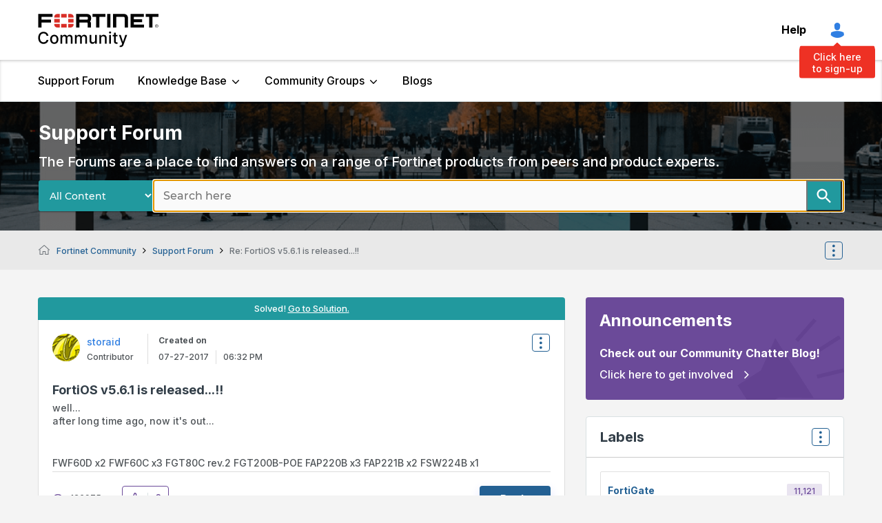

--- FILE ---
content_type: text/css
request_url: https://d11h0pey8cu31p.cloudfront.net/c2693f1a6f6497b3dda27f28214d4d0f/search-clients/8021d0dd-1517-11ec-b3e2-0242ac12000d/searchbox.css
body_size: 664
content:
/*Add Custom styling here */
#search-box-autocomplete{
  border-radius: 0px 3px 3px 0px !important;
  height: 45px;
}
.su__search_section{
  padding-top: 0 !important;
  padding-bottom: 0 !important;
} 
.SU-search-form-granularity {
    height: 45px !important;
    text-transform: capitalize;
    line-height: 1;
    color: rgb(255, 255, 255) !important;
    background: rgb(33, 153, 158) !important;
    border-radius: 3px 0px 0px 3px !important;
    border-width: 0px !important;
    border-style: initial !important;
    border-color: initial !important;
    border-image: initial !important;
    box-shadow: 0 1px 3px 0 rgb(0 0 0 / 20%), 0 1px 1px 0 rgb(0 0 0 / 14%), 0 2px 1px -1px rgb(0 0 0 / 12%) !important;
    width: auto !important;
}
.su__search_btn{
    background-color: rgb(33, 153, 158);
    visibility: visible !important;
    border-radius: 0px 3px 3px 0px !important;
}
.su__search_btn > svg path{
    fill : #fff;
}
.su__search_btn > svg{
   height:28px !important;
   width:28px !important;
}
.su__bg-blue-grd{
    background-color: transparent !important;
}
.su__app{
    background:none !important;
    width:100%;
}
.su__input-close {
    right: 44px !important;
    top: 14px !important;
}
.lia-quilt-community-page .su__app{
     width:68%;
}
@media screen and (max-width: 767px) {
.lia-quilt-community-page  .su__app {
    width: 100% !important;
  }
}
.lia-component-quilt-header #auto{
  margin-top:1.5rem;
}
/* .lia-quilt-community-page .lia-component-quilt-header #auto{
  margin-top:3.5rem;
} */
@media (min-width: 768px){
.su__container {
    max-width: 954px;
}
}
@media (min-width: 576px){
.su__container {
    max-width: 734px; 
    padding: 0 0px; 
}
}
@media (min-width: 320px)
{
.su__container {
    max-width: 100%;
    padding: 0 0px ;
}
}
@media screen and (max-width: 500px) {
  .SU-search-granularity-wrapper{  
    width:31%
}
.SU-search-form-granularity.search-granularity{
    font-size:10px !important;
}
}
@media screen and (max-width: 354px) {
  .SU-search-granularity-wrapper{  
    width:31%
}
.SU-search-form-granularity.search-granularity{
    font-size:8px !important;
}
}
.SU-search-form-granularity::-webkit-scrollbar {
  display: none;
}
.su__input-search{
  padding-right:74px !important;
}
#auto .su__search_btn{
padding: 0px 10px!important;}
:focus-visible{
    outline:none !important;
}
#lia-body.CommunityPage .lia-quilt-community-page-celebration .lia-quilt-row-header-hero .custom-hero-welcome .records .discussions_count {
    z-index: 1;
}
.su__suggestions-list {
    flex-wrap: nowrap !important;
    flex-direction:row !important;
}
.su__input-close {
    top: unset !important;
    bottom: 12px;
}
.search-granularity{
    cursor:pointer;
}

--- FILE ---
content_type: text/javascript;charset=UTF-8
request_url: https://community.fortinet.com/t5/scripts/D7F3CBF37378B60B1A9E58E66A6D94B8/lia-scripts-angularjsModules-min.js
body_size: 132724
content:
(function(d){d.module("li.directives.common.element-hook",[]).directive("liCommonElementHook",function(){return{restrict:"A",scope:{liCommonElementHook:"\x3d"},link:function(d,h){d.liCommonElementHook=h}}})})(window.LITHIUM&&LITHIUM.angular||angular);/*

 lodash 3.10.1 (Custom Build) lodash.com/license | Underscore.js 1.8.3 underscorejs.org/LICENSE
 Build: `lodash include="debounce,throttle,noConflict,escape,unescape,get,has,isEmpty,map,findKey,uniq,sortByOrder,reduce,flatten,toArray,keys,kebabCase,isEqual,difference,pluck,filter,values,min,max,set,find"`
*/
(function(d){var b="function"===typeof Symbol&&"symbol"===typeof Symbol.iterator?function(d){return typeof d}:function(d){return d&&"function"===typeof Symbol&&d.constructor===Symbol&&d!==Symbol.prototype?"symbol":typeof d};d.module("li.services.utils.lodash-utils",[]).factory("$liLodashUtils",["$window",function(d){(function(){function d(a,d,c){if(d!==d){a:{d=a.length;for(c+=-1;++c<d;){var e=a[c];if(e!==e){a=c;break a}}a=-1}return a}--c;for(e=a.length;++c<e;)if(a[c]===d)return c;return-1}function a(a){return null==
a?"":a+""}function c(a){return Pb[a]}function g(a){return Qb[a]}function e(a){return!!a&&"object"==("undefined"===typeof a?"undefined":b(a))}function k(a){return Rb[a]}function f(){}function q(a){var d=a?a.length:0;for(this.data={hash:vb(null),set:new wb};d--;)this.push(a[d])}function r(a,d){a=a.data;return("string"==typeof d||y(d)?a.set.has(d):a.hash[d])?0:-1}function u(a,d){var c=-1,e=a.length;for(d||(d=Array(e));++c<e;)d[c]=a[c];return d}function p(a,d){for(var c=-1,e=a.length;++c<e&&!1!==d(a[c],
c,a););return a}function m(a,d){for(var c=-1,e=a.length,b=-1,g=[];++c<e;){var f=a[c];d(f,c,a)&&(g[++b]=f)}return g}function h(a,d){for(var c=-1,e=a.length,b=Array(e);++c<e;)b[c]=d(a[c],c,a);return b}function w(a,d){for(var c=-1,e=a.length;++c<e;)if(d(a[c],c,a))return!0;return!1}function x(a,d){if(null==d)var c=a;else{c=Aa(d);a||(a={});for(var e=-1,b=c.length;++e<b;){var g=c[e];a[g]=d[g]}c=a}return c}function v(a,d,c){var e="undefined"===typeof a?"undefined":b(a);return"function"==e?d===Q?a:W(a,d,
c):null==a?cb:"object"==e?K(a):d===Q?xb(a):M(a,d)}function B(a,d,c,e,b,g,f){var k;if(c&&(k=b?c(a,e,b):c(a)),k!==Q)return k;if(!y(a))return a;if(e=ma(a)){if(k=ra(a),!d)return u(a,k)}else{var r=Ba.call(a),m=r==La;if(r!=xa&&r!=Ma&&(!m||b))return fa[r]?ca(a,r,d):b?a:{};if(db(a))return b?a:{};if(k=ua(m?{}:a),!d)return x(k,a)}g||(g=[]);f||(f=[]);for(b=g.length;b--;)if(g[b]==a)return f[b];return g.push(a),f.push(k),(e?p:H)(a,function(e,b){k[b]=B(e,d,c,b,a,g,f)}),k}function A(a,d,c,e){var b=e,g=b;return Na(a,
function(a,f,k){f=+d(a,f,k);(c(f,b)||f===e&&f===g)&&(b=f,g=a)}),g}function D(a,d){var c=[];return Na(a,function(a,e,b){d(a,e,b)&&c.push(a)}),c}function C(a,d,c,e){var b;return c(a,function(a,c,g){return d(a,c,g)?(b=e?c:a,!1):void 0}),b}function t(a,d,c,b){b||(b=[]);for(var g=-1,f=a.length;++g<f;){var k=a[g];if(e(k)&&ka(k)&&(c||ma(k)||Ca(k)))if(d)t(k,d,c,b);else for(var r=b,m=-1,p=k.length,q=r.length;++m<p;)r[q+m]=k[m];else c||(b[b.length]=k)}return b}function H(a,d){return Sb(a,d,Aa)}function N(a,
d,c){if(null!=a){a=ia(a);c!==Q&&c in a&&(d=[c]);c=0;for(var e=d.length;null!=a&&c<e;)a=ia(a)[d[c++]];return c&&c==e?a:Q}}function E(a,d,c,b,g,f){if(a===d)a=!0;else if(null==a||null==d||!y(a)&&!e(d))a=a!==a&&d!==d;else a:{var k=E,r=ma(a),m=ma(d),p=Ia,q=Ia;r||(p=Ba.call(a),p==Ma?p=xa:p!=xa&&(r=Ea(a)));m||(q=Ba.call(d),q==Ma?q=xa:q!=xa&&Ea(d));var u=p==xa&&!db(a);m=q==xa&&!db(d);q=p==q;if(!q||r||u)if(!b&&(p=u&&wa.call(a,"__wrapped__"),m=m&&wa.call(d,"__wrapped__"),p||m))a=k(p?a.value():a,m?d.value():
d,c,b,g,f);else if(q){g||(g=[]);f||(f=[]);for(p=g.length;p--;)if(g[p]==a){a=f[p]==d;break a}g.push(a);f.push(d);a=(r?da:la)(a,d,k,c,b,g,f);g.pop();f.pop()}else a=!1;else a=aa(a,d,p)}return a}function G(a,d){var c=d.length,e=c;if(null==a)return!e;for(a=ia(a);c--;){var b=d[c];if(b[2]?b[1]!==a[b[0]]:!(b[0]in a))return!1}for(;++c<e;){b=d[c];var g=b[0],f=a[g],k=b[1];if(b[2]){if(f===Q&&!(g in a))return!1}else if(b=Q,b===Q?!E(k,f,void 0,!0):!b)return!1}return!0}function J(a,d){var c=-1,b=ka(a)?Array(a.length):
[];return Na(a,function(a,e,g){b[++c]=d(a,e,g)}),b}function K(a){var d=Z(a);if(1==d.length&&d[0][2]){var c=d[0][0],b=d[0][1];return function(a){return null==a?!1:(a=ia(a),a[c]===b&&(b!==Q||c in a))}}return function(a){return G(a,d)}}function M(a,d){var c=ma(a),b=L(a)&&d===d&&!y(d),e=a+"";return a=ja(a),function(g){if(null==g)return!1;var f=e;if(g=ia(g),!(!c&&b||f in g)){if(g=1==a.length?g:N(g,U(a)),null==g)return!1;f=za(a);g=ia(g)}return g[f]===d?d!==Q||f in g:E(d,g[f],Q,!0)}}function I(a){return function(d){return null==
d?Q:ia(d)[a]}}function P(a){var d=a+"";return a=ja(a),function(c){return N(c,a,d)}}function O(a,d,c,b,e){return e(a,function(a,e,g){c=b?(b=!1,a):d(c,a,e,g)}),c}function U(a){var d=0,c=-1,b=-1,e=a.length;d=null==d?0:+d||0;0>d&&(d=-d>e?0:e+d);c=c===Q||c>e?e:+c||0;0>c&&(c+=e);e=d>c?0:c-d>>>0;d>>>=0;for(c=Array(e);++b<e;)c[b]=a[b+d];return c}function R(a,d){var c=a.length;for(a.sort(d);c--;)a[c]=a[c].c;return a}function ba(a,d,c){var e=V(),b=-1;return d=h(d,function(a){return e(a)}),a=J(a,function(a){return{a:h(d,
function(d){return d(a)}),b:++b,c:a}}),R(a,function(a,d){a:{var e=-1;for(var b=a.a,g=d.a,f=b.length,k=c.length;++e<f;){b:{var r=b[e];var m=g[e];if(r!==m){var p=null===r,q=r===Q,u=r===r,h=null===m,l=m===Q,w=m===m;if(r>m&&!h||!u||p&&!l&&w||q&&w){r=1;break b}if(r<m&&!p||!w||h&&!q&&u||l&&u){r=-1;break b}}r=0}if(r){if(e>=k){e=r;break a}e=c[e];e=r*("asc"===e||!0===e?1:-1);break a}}e=a.b-d.b}return e})}function W(a,d,c){if("function"!=typeof a)return cb;if(d===Q)return a;switch(c){case 1:return function(c){return a.call(d,
c)};case 3:return function(c,e,b){return a.call(d,c,e,b)};case 4:return function(c,e,b,g){return a.call(d,c,e,b,g)};case 5:return function(c,e,b,g,f){return a.call(d,c,e,b,g,f)}}return function(){return a.apply(d,arguments)}}function F(a){var d=new Tb(a.byteLength);return(new yb(d)).set(new yb(a)),d}function X(a,d){return function(c,e,b){if(b&&na(c,e,b)&&(e=Q),e=V(e,b,3),1==e.length){ma(c)||(c=null==c?[]:ka(c)?f.support.unindexedChars&&oa(c)?c.split(""):y(c)?c:Object(c):zb(c));b=c;for(var g=e,k=-1,
r=b.length,m=d,p=m;++k<r;){var q=b[k],u=+g(q);a(u,m)&&(m=u,p=q)}if(b=p,!c.length||b!==d)return b}return A(c,e,a,d)}}function da(a,d,c,e,b,g,f){var k=-1,r=a.length,m=d.length;if(r!=m&&(!b||m<=r))return!1;for(;++k<r;){var p=a[k];m=d[k];var q=e?e(b?m:p,b?p:m,k):Q;if(q!==Q){if(q)continue;return!1}if(b){if(!w(d,function(a){return p===a||c(p,a,e,b,g,f)}))return!1}else if(p!==m&&!c(p,m,e,b,g,f))return!1}return!0}function aa(a,d,c){switch(c){case Oa:case Pa:return+a==+d;case Qa:return a.name==d.name&&a.message==
d.message;case Ra:return a!=+a?d!=+d:a==+d;case Sa:case Fa:return a==d+""}return!1}function la(a,d,c,e,b,g,f){var k=Aa(a),r=k.length,m=Aa(d).length;if(r!=m&&!b)return!1;for(m=r;m--;){var p=k[m];if(!(b?p in d:wa.call(d,p)))return!1}for(var q=b;++m<r;){p=k[m];var u=a[p],h=d[p],l=e?e(b?h:u,b?u:h,p):Q;if(l===Q?!c(u,h,e,b,g,f):!l)return!1;q||(q="constructor"==p)}return q||(c=a.constructor,e=d.constructor,!(c!=e&&"constructor"in a&&"constructor"in d)||"function"==typeof c&&c instanceof c&&"function"==typeof e&&
e instanceof e)?!0:!1}function V(a,d,c){var e=f.callback||eb;e=e===eb?v:e;return c?e(a,d,c):e}function S(){var a=f.indexOf||sa;return a===sa?d:a}function Z(a){a=Ta(a);for(var d=a.length;d--;){var c=a[d][1];a[d][2]=c===c&&!y(c)}return a}function Y(a,d){a=null==a?Q:a[d];return Ga(a)?a:Q}function ra(a){var d=a.length,c=new a.constructor(d);return d&&"string"==typeof a[0]&&wa.call(a,"index")&&(c.index=a.index,c.input=a.input),c}function ua(a){return a=a.constructor,"function"==typeof a&&a instanceof a||
(a=Object),new a}function ca(a,d,c){var e=a.constructor;switch(d){case Ab:return F(a);case Oa:case Pa:return new e(+a);case fb:case gb:case hb:case ib:case jb:case kb:case lb:case mb:case nb:return e instanceof e&&(e=ya[d]),d=a.buffer,new e(c?F(d):d,a.byteOffset,a.length);case Ra:case Fa:return new e(a);case Sa:var b=new e(a.source,Ub.exec(a));b.lastIndex=a.lastIndex}return b}function ka(a){return null!=a&&pa(Bb(a))}function qa(a,d){return a="number"==typeof a||Vb.test(a)?+a:-1,d=null==d?Fb:d,-1<
a&&0==a%1&&a<d}function na(a,d,c){if(!y(c))return!1;var e="undefined"===typeof d?"undefined":b(d);return("number"==e?ka(c)&&qa(d,c.length):"string"==e&&d in c)?(d=c[d],a===a?a===d:d!==d):!1}function L(a,d){var c="undefined"===typeof a?"undefined":b(a);return"string"==c&&Wb.test(a)||"number"==c?!0:ma(a)?!1:!Xb.test(a)||null!=d&&a in ia(d)}function pa(a){return"number"==typeof a&&-1<a&&0==a%1&&a<=Fb}function ea(a){for(var d=Ua(a),c=d.length,e=c&&a.length,b=!!e&&pa(e)&&(ma(a)||Ca(a)||oa(a)),g=-1,f=[];++g<
c;){var k=d[g];(b&&qa(k,e)||wa.call(a,k))&&f.push(k)}return f}function ia(a){if(f.support.unindexedChars&&oa(a)){for(var d=-1,c=a.length,e=Object(a);++d<c;)e[d]=a.charAt(d);return e}return y(a)?a:Object(a)}function ja(d){if(ma(d))return d;var c=[];return a(d).replace(Yb,function(a,d,e,b){c.push(e?b.replace(Zb,"$1"):d||a)}),c}function sa(a,c,e){var b=a?a.length:0;if(!b)return-1;if("number"==typeof e)e=0>e?ob(b+e,0):e;else if(e){e=0;var g=a?a.length:e;if("number"!=typeof c||c!==c||g>$b){g=cb;e=g(c);
for(var f=0,k=a?a.length:0,m=e!==e,r=null===e,p=e===Q;f<k;){var q=ac((f+k)/2),u=g(a[q]),h=u!==Q,l=u===u;(m?l:r?l&&h&&null!=u:p?l&&h:null==u?0:u<e)?f=q+1:k=q}e=bc(k,cc)}else{for(;e<g;)f=e+g>>>1,k=a[f],k<c&&null!==k?e=f+1:g=f;e=g}return e<b&&(c===c?c===a[e]:a[e]!==a[e])?e:-1}return d(a,c,e||0)}function za(a){var d=a?a.length:0;return d?a[d-1]:Q}function pb(a,c,e,b){if(!a||!a.length)return[];null!=c&&"boolean"!=typeof c&&(b=e,e=na(a,c,b)?Q:c,c=!1);var g=V();if((null!=e||g!==v)&&(e=g(e,b,3)),c&&S()===
d){c=e;var f;e=-1;b=a.length;g=-1;for(var k=[];++e<b;){var m=a[e],p=c?c(m,e,a):m;e&&f===p||(f=p,k[++g]=m)}a=k}else{f=e;c=-1;e=S();b=a.length;m=(k=(g=e===d)&&b>=Ja)&&vb&&wb?new q(void 0):null;p=[];m?(e=r,g=!1):(k=!1,m=f?[]:p);a:for(;++c<b;){var u=a[c],h=f?f(u,c,a):u;if(g&&u===u){for(var l=m.length;l--;)if(m[l]===h)continue a;f&&m.push(h);p.push(u)}else 0>e(m,h,0)&&((f||k)&&m.push(h),p.push(u))}a=p}return a}function Va(a,d,c){var e=ma(a)?m:D;return d=V(d,c,3),e(a,d)}function Wa(a,d,c){var e=ma(a)?h:
J;return d=V(d,c,3),e(a,d)}function Xa(a,d,c){function e(d,c){c&&clearTimeout(c);m=u=h=Q;d&&(l=qb(),r=a.apply(q,k),u||m||(k=q=Q))}function b(){var a=d-(qb()-p);0>=a||a>d?e(h,m):u=setTimeout(b,a)}function g(){e(v,u)}function f(){if(k=arguments,p=qb(),q=this,h=v&&(u||!x),!1===w)var c=x&&!u;else{m||x||(l=p);var e=w-(p-l),f=0>=e||e>w;f?(m&&(m=clearTimeout(m)),l=p,r=a.apply(q,k)):m||(m=setTimeout(g,e))}return f&&u?u=clearTimeout(u):u||d===w||(u=setTimeout(b,d)),c&&(f=!0,r=a.apply(q,k)),!f||u||m||(k=q=
Q),r}var k,m,r,p,q,u,h,l=0,w=!1,v=!0;if("function"!=typeof a)throw new TypeError(Cb);if(d=0>d?0:+d||0,!0===c){var x=!0;v=!1}else y(c)&&(x=!!c.leading,w="maxWait"in c&&ob(+c.maxWait||0,d),v="trailing"in c?!!c.trailing:v);return f.cancel=function(){u&&clearTimeout(u);m&&clearTimeout(m);l=0;m=u=h=Q},f}function Ya(a,d){if("function"!=typeof a)throw new TypeError(Cb);return d=ob(d===Q?a.length-1:+d||0,0),function(){for(var c=arguments,e=-1,b=ob(c.length-d,0),g=Array(b);++e<b;)g[e]=c[d+e];switch(d){case 0:return a.call(this,
g);case 1:return a.call(this,c[0],g);case 2:return a.call(this,c[0],c[1],g)}b=Array(d+1);for(e=-1;++e<d;)b[e]=c[e];return b[d]=g,a.apply(this,b)}}function rb(a,d){return a>d}function Ca(a){return e(a)&&ka(a)&&wa.call(a,"callee")&&!sb.call(a,"callee")}function Za(a,d,c,e){return e=(c="function"==typeof c?W(c,e,3):Q)?c(a,d):Q,e===Q?E(a,d,c):!!e}function Da(a){return y(a)&&Ba.call(a)==La}function y(a){var d="undefined"===typeof a?"undefined":b(a);return!!a&&("object"==d||"function"==d)}function Ga(a){return null==
a?!1:Da(a)?Gb.test(Hb.call(a)):e(a)&&(db(a)?Gb:dc).test(a)}function oa(a){return"string"==typeof a||e(a)&&Ba.call(a)==Fa}function Ea(a){return e(a)&&pa(a.length)&&!!ha[Ba.call(a)]}function T(a,d){return a<d}function Ua(a){if(null==a)return[];y(a)||(a=Object(a));var d=a.length,c=f.support;d=d&&pa(d)&&(ma(a)||Ca(a)||oa(a))&&d||0;var e=a.constructor,b=-1;e=Da(e)&&e.prototype||Ka;for(var g=e===a,k=Array(d),m=0<d,r=c.enumErrorProps&&(a===tb||a instanceof Error),p=c.enumPrototypes&&Da(a);++b<d;)k[b]=b+
"";for(var q in a)p&&"prototype"==q||r&&("message"==q||"name"==q)||m&&qa(q,d)||"constructor"==q&&(g||!wa.call(a,q))||k.push(q);if(c.nonEnumShadows&&a!==Ka)for(d=a===ec?Fa:a===tb?Qa:Ba.call(a),c=va[d]||va[xa],d==xa&&(e=Ka),d=Db.length;d--;)q=Db[d],b=c[q],g&&b||(b?!wa.call(a,q):a[q]===e[q])||k.push(q);return k}function Ta(a){a=ia(a);for(var d=-1,c=Aa(a),e=c.length,b=Array(e);++d<e;){var g=c[d];b[d]=[g,a[g]]}return b}function zb(a){for(var d=Aa(a),c=-1,e=d.length,b=Array(e);++c<e;)b[c]=a[d[c]];return b}
function Ha(d){return(d=a(d))&&d.replace(fc,c).replace(gc,"")}function Ib(d,c,e){return e&&na(d,c,e)&&(c=Q),d=a(d),d.match(c||hc)||[]}function eb(a,d,c){return c&&na(a,d,c)&&(d=Q),e(a)?Jb(a):v(a,d)}function cb(a){return a}function Jb(a){return K(B(a,!0))}function xb(a){return L(a)?I(a):P(a)}var Q,Ja=200,Cb="Expected a function",Ma="[object Arguments]",Ia="[object Array]",Oa="[object Boolean]",Pa="[object Date]",Qa="[object Error]",La="[object Function]",Ra="[object Number]",xa="[object Object]",Sa=
"[object RegExp]",Fa="[object String]",Ab="[object ArrayBuffer]",fb="[object Float32Array]",gb="[object Float64Array]",hb="[object Int8Array]",ib="[object Int16Array]",jb="[object Int32Array]",kb="[object Uint8Array]",lb="[object Uint8ClampedArray]",mb="[object Uint16Array]",nb="[object Uint32Array]",Kb=/&(?:amp|lt|gt|quot|#39|#96);/g,Lb=/[&<>"'`]/g,ic=RegExp(Kb.source),jc=RegExp(Lb.source),Xb=/\.|\[(?:[^[\]]*|(["'])(?:(?!\1)[^\n\\]|\\.)*?\1)\]/,Wb=/^\w*$/,Yb=/[^.[\]]+|\[(?:(-?\d+(?:\.\d+)?)|(["'])((?:(?!\2)[^\n\\]|\\.)*?)\2)\]/g,
gc=/[\u0300-\u036f\ufe20-\ufe23]/g,Zb=/\\(\\)?/g,Ub=/\w*$/,dc=/^\[object .+?Constructor\]$/,Vb=/^\d+$/,fc=/[\xc0-\xd6\xd8-\xde\xdf-\xf6\xf8-\xff]/g,hc=/[A-Z\xc0-\xd6\xd8-\xde]+(?=[A-Z\xc0-\xd6\xd8-\xde][a-z\xdf-\xf6\xf8-\xff]+)|[A-Z\xc0-\xd6\xd8-\xde]?[a-z\xdf-\xf6\xf8-\xff]+|[A-Z\xc0-\xd6\xd8-\xde]+|[0-9]+/g,Db="constructor hasOwnProperty isPrototypeOf propertyIsEnumerable toLocaleString toString valueOf".split(" "),ha={};ha[fb]=ha[gb]=ha[hb]=ha[ib]=ha[jb]=ha[kb]=ha[lb]=ha[mb]=ha[nb]=!0;ha[Ma]=ha[Ia]=
ha[Ab]=ha[Oa]=ha[Pa]=ha[Qa]=ha[La]=ha["[object Map]"]=ha[Ra]=ha[xa]=ha[Sa]=ha["[object Set]"]=ha[Fa]=ha["[object WeakMap]"]=!1;var fa={};fa[Ma]=fa[Ia]=fa[Ab]=fa[Oa]=fa[Pa]=fa[fb]=fa[gb]=fa[hb]=fa[ib]=fa[jb]=fa[Ra]=fa[xa]=fa[Sa]=fa[Fa]=fa[kb]=fa[lb]=fa[mb]=fa[nb]=!0;fa[Qa]=fa[La]=fa["[object Map]"]=fa["[object Set]"]=fa["[object WeakMap]"]=!1;var Pb={"\u00c0":"A","\u00c1":"A","\u00c2":"A","\u00c3":"A","\u00c4":"A","\u00c5":"A","\u00e0":"a","\u00e1":"a","\u00e2":"a","\u00e3":"a","\u00e4":"a","\u00e5":"a",
"\u00c7":"C","\u00e7":"c","\u00d0":"D","\u00f0":"d","\u00c8":"E","\u00c9":"E","\u00ca":"E","\u00cb":"E","\u00e8":"e","\u00e9":"e","\u00ea":"e","\u00eb":"e","\u00cc":"I","\u00cd":"I","\u00ce":"I","\u00cf":"I","\u00ec":"i","\u00ed":"i","\u00ee":"i","\u00ef":"i","\u00d1":"N","\u00f1":"n","\u00d2":"O","\u00d3":"O","\u00d4":"O","\u00d5":"O","\u00d6":"O","\u00d8":"O","\u00f2":"o","\u00f3":"o","\u00f4":"o","\u00f5":"o","\u00f6":"o","\u00f8":"o","\u00d9":"U","\u00da":"U","\u00db":"U","\u00dc":"U","\u00f9":"u",
"\u00fa":"u","\u00fb":"u","\u00fc":"u","\u00dd":"Y","\u00fd":"y","\u00ff":"y","\u00c6":"Ae","\u00e6":"ae","\u00de":"Th","\u00fe":"th","\u00df":"ss"},Qb={"\x26":"\x26amp;","\x3c":"\x26lt;","\x3e":"\x26gt;",'"':"\x26quot;","'":"\x26#39;","`":"\x26#96;"},Rb={"\x26amp;":"\x26","\x26lt;":"\x3c","\x26gt;":"\x3e","\x26quot;":'"',"\x26#39;":"'","\x26#96;":"`"},ub={"function":!0,object:!0},$a=ub["undefined"===typeof exports?"undefined":b(exports)]&&exports&&!exports.nodeType&&exports,ab=ub["undefined"===typeof module?
"undefined":b(module)]&&module&&!module.nodeType&&module,kc=ub["undefined"===typeof self?"undefined":b(self)]&&self&&self.Object&&self,Mb=ub["undefined"===typeof window?"undefined":b(window)]&&window&&Object&&window,lc=ab&&ab.exports===$a&&$a,ta=$a&&ab&&"object"==("undefined"===typeof global?"undefined":b(global))&&global&&global.Object&&global||Mb!==(this&&this.window)&&Mb||kc||this,db=function(){try{Object("[object Object]")}catch(yc){return function(){return!1}}return function(a){return"function"!=
typeof a.toString&&"string"==typeof(a+"")}}(),mc=Array.prototype,tb=Error.prototype,Ka=Object.prototype,ec=String.prototype,Hb=Function.prototype.toString,wa=Ka.hasOwnProperty,Ba=Ka.toString,nc=ta._,Gb=RegExp("^"+Hb.call(wa).replace(/[\\^$.*+?()[\]{}|]/g,"\\$\x26").replace(/hasOwnProperty|(function).*?(?=\\\()| for .+?(?=\\\])/g,"$1.*?")+"$"),Tb=ta.ArrayBuffer,sb=Ka.propertyIsEnumerable,wb=Y(ta,"Set"),oc=mc.splice,yb=ta.Uint8Array,vb=Y(Object,"create"),ac=Math.floor,pc=Y(Array,"isArray"),Nb=Y(Object,
"keys"),ob=Math.max,bc=Math.min,qc=Y(Date,"now"),rc=Number.NEGATIVE_INFINITY,sc=Number.POSITIVE_INFINITY,cc=4294967294,$b=2147483647,Fb=9007199254740991,ya={};ya[fb]=ta.Float32Array;ya[gb]=ta.Float64Array;ya[hb]=ta.Int8Array;ya[ib]=ta.Int16Array;ya[jb]=ta.Int32Array;ya[kb]=yb;ya[lb]=ta.Uint8ClampedArray;ya[mb]=ta.Uint16Array;ya[nb]=ta.Uint32Array;var va={};va[Ia]=va[Pa]=va[Ra]={constructor:!0,toLocaleString:!0,toString:!0,valueOf:!0};va[Oa]=va[Fa]={constructor:!0,toString:!0,valueOf:!0};va[Qa]=va[La]=
va[Sa]={constructor:!0,toString:!0};va[xa]={constructor:!0};p(Db,function(a){for(var d in va)if(wa.call(va,d)){var c=va[d];c[a]=wa.call(c,a)}});var bb=f.support={};!function(a){function d(){this.x=a}var c={0:a,length:a},e=[];d.prototype={valueOf:a,y:a};for(var b in new d)e.push(b);bb.enumErrorProps=sb.call(tb,"message")||sb.call(tb,"name");bb.enumPrototypes=sb.call(d,"prototype");bb.nonEnumShadows=!/valueOf/.test(e);bb.spliceObjects=(oc.call(c,0,1),!c[0]);bb.unindexedChars="xx"!="x"+Object("x")[0]}(1,
0);var Na=function(a,d){return function(c,e){var b=c?Bb(c):0;if(!pa(b))return a(c,e);for(var g=d?b:-1,f=ia(c);(d?g--:++g<b)&&!1!==e(f[g],g,f););return c}}(H),Sb=function(a){return function(d,c,e){var b=ia(d);e=e(d);for(var g=e.length,f=a?g:-1;a?f--:++f<g;){var k=e[f];if(!1===c(b[k],k,b))break}return d}}(),Bb=I("length"),tc=Ya(function(a,c){if(e(a)&&ka(a)){c=t(c,!1,!0);var b=a?a.length:0,g=[];if(b){var f=-1,k=S(),m=k===d,p=m&&c.length>=Ja&&vb&&wb?new q(c):null,u=c.length;p&&(k=r,m=!1,c=p);a:for(;++f<
b;)if(p=a[f],m&&p===p){for(var h=u;h--;)if(c[h]===p)continue a;g.push(p)}else 0>k(c,p,0)&&g.push(p)}c=g}else c=[];return c}),Ob=function(a,d){return function(c,e,b){if(e=V(e,b,3),ma(c)){a:{b=c.length;for(var g=d?b:-1;d?g--:++g<b;)if(e(c[g],g,c)){e=g;break a}e=-1}return-1<e?c[e]:Q}return C(c,e,a)}}(Na),Eb=function(a,d){return function(c,e,b,g){var f=3>arguments.length;return"function"==typeof e&&g===Q&&ma(c)?a(c,e,b,f):O(c,V(e,g,4),b,f,d)}}(function(a,d,c,e){var b=-1,g=a.length;for(e&&g&&(c=a[++b]);++b<
g;)c=d(c,a[b],b,a);return c},Na),qb=qc||function(){return(new Date).getTime()},ma=pc||function(a){return e(a)&&pa(a.length)&&Ba.call(a)==Ia},uc=function(a){return function(d,c,e){return c=V(c,e,3),C(d,c,a,!0)}}(H),Aa=Nb?function(a){var d=null==a?Q:a.constructor;return"function"==typeof d&&d.prototype===a||("function"==typeof a?f.support.enumPrototypes:ka(a))?ea(a):y(a)?Nb(a):[]}:ea,vc=function(a){return function(d){var c=-1;d=Ib(Ha(d));for(var e=d.length,b="";++c<e;)b=a(b,d[c],c);return b}}(function(a,
d,c){return a+(c?"-":"")+d.toLowerCase()}),wc=X(rb,rc),xc=X(T,sc);q.prototype.push=function(a){var d=this.data;"string"==typeof a||y(a)?d.set.add(a):d.hash[a]=!0};f.callback=eb;f.debounce=Xa;f.difference=tc;f.filter=Va;f.flatten=function(a,d,c){var e=a?a.length:0;return c&&na(a,d,c)&&(d=!1),e?t(a,d):[]};f.keys=Aa;f.keysIn=Ua;f.map=Wa;f.matches=Jb;f.pairs=Ta;f.pluck=function(a,d){return Wa(a,xb(d))};f.property=xb;f.restParam=Ya;f.set=function(a,d,c){if(null==a)return a;var e=d+"";d=null!=a[e]||L(d,
a)?[e]:ja(d);e=-1;for(var b=d.length,g=b-1,f=a;null!=f&&++e<b;){var k=d[e];y(f)&&(e==g?f[k]=c:null==f[k]&&(f[k]=qa(d[e+1])?[]:{}));f=f[k]}return a};f.sortByOrder=function(a,d,c,e){return null==a?[]:(e&&na(d,c,e)&&(c=Q),ma(d)||(d=null==d?[]:[d]),ma(c)||(c=null==c?[]:[c]),ba(a,d,c))};f.throttle=function(a,d,c){var e=!0,b=!0;if("function"!=typeof a)throw new TypeError(Cb);return!1===c?e=!1:y(c)&&(e="leading"in c?!!c.leading:e,b="trailing"in c?!!c.trailing:b),Xa(a,d,{leading:e,maxWait:+d,trailing:b})};
f.toArray=function(a){var d=a?Bb(a):0;return pa(d)?d?f.support.unindexedChars&&oa(a)?a.split(""):u(a):[]:zb(a)};f.uniq=pb;f.values=zb;f.collect=Wa;f.iteratee=eb;f.select=Va;f.unique=pb;f.deburr=Ha;f.escape=function(d){return(d=a(d))&&jc.test(d)?d.replace(Lb,g):d};f.find=Ob;f.findKey=uc;f.get=function(a,d,c){return a=null==a?Q:N(a,ja(d),d+""),a===Q?c:a};f.gt=rb;f.has=function(a,d){if(null==a)return!1;var c=wa.call(a,d);if(!c&&!L(d)){if(d=ja(d),a=1==d.length?a:N(a,U(d)),null==a)return!1;d=za(d);c=wa.call(a,
d)}return c||pa(a.length)&&qa(d,a.length)&&(ma(a)||Ca(a)||oa(a))};f.identity=cb;f.indexOf=sa;f.isArguments=Ca;f.isArray=ma;f.isEmpty=function(a){return null==a?!0:ka(a)&&(ma(a)||oa(a)||Ca(a)||e(a)&&Da(a.splice))?!a.length:!Aa(a).length};f.isEqual=Za;f.isFunction=Da;f.isNative=Ga;f.isObject=y;f.isString=oa;f.isTypedArray=Ea;f.kebabCase=vc;f.last=za;f.lt=T;f.max=wc;f.min=xc;f.noConflict=function(){return ta._=nc,this};f.now=qb;f.reduce=Eb;f.unescape=function(d){return(d=a(d))&&ic.test(d)?d.replace(Kb,
k):d};f.words=Ib;f.eq=Za;f.detect=Ob;f.foldl=Eb;f.inject=Eb;f.VERSION="3.10.1";"function"==typeof define&&"object"==b(define.amd)&&define.amd?(ta._=f,define(function(){return f})):$a&&ab?lc?(ab.exports=f)._=f:$a._=f:ta._=f}).call(this);d=d._.noConflict();return{debounce:d.debounce,throttle:d.throttle,noConflict:d.noConflict,escape:d.escape,unescape:d.unescape,get:d.get,set:d.set,has:d.has,isEmpty:d.isEmpty,map:d.map,findKey:d.findKey,find:d.find,uniq:d.uniq,sortByOrder:d.sortByOrder,reduce:d.reduce,
flatten:d.flatten,toArray:d.toArray,keys:d.keys,kebabCase:d.kebabCase,isEqual:d.isEqual,difference:d.difference,pluck:d.pluck,filter:d.filter,values:d.values,min:d.min,max:d.max}}])})(window.LITHIUM&&LITHIUM.angular||angular);(function(d){d.module("li.services.community.context-manager",["li.services.utils.lodash-utils"]).factory("$liContextManager",["$liLodashUtils","$window",function(b,h){function l(a){return"nodeType"===a?"type":a.replace(/([A-Z])/g,function(a){return"_"+a.toLowerCase()})}function a(c){if(void 0===c)return{};if(d.isObject(c)){if(d.isDate(c))return new Date(c);if(d.isArray(c))return c.map(function(d){return a(d)});var e={},b;for(b in c){var g=l(b);e[g]=a(c[b]);"type"===g&&(e[g]=e[g].toLowerCase())}return e}return c}
var c=b.get(h,"LITHIUM.CommunityJsonObject",{}),g,e,k,f,q,r,u,p,m,z,w,x;return{community:function(){g||(g=a(c.Community));return g},server:function(){e||(e=a(c.Server));return e},config:function(){k||(k=a(c.Config));return k},validation:function(){f||(f=a(c.Validation));return f},coreNode:function(){q||(q=a(c.CoreNode));return q},page:function(){u||(u=a(c.Page));return u},currentUser:function(){r||(r=a(c.User),delete r.settings);return r},currentUserSettings:function(){p||(p=a(c.User&&c.User.settings));
return p},currentUserPolicies:function(){m||(m=a(c.User&&c.User.policies));return m},topLevelNode:function(){z||(z=a(c.TopLevelNode));return z},nodeContainer:function(){w||(w=a(c.NodeContainer));return w},seo:function(){x||(x=a(c.Seo));return x}}}])})(window.LITHIUM&&LITHIUM.angular||angular);(function(d,b){function h(a,d){d=d||{};b.forEach(d,function(a,c){delete d[c]});for(var c in a)!a.hasOwnProperty(c)||"$"===c.charAt(0)&&"$"===c.charAt(1)||(d[c]=a[c]);return d}var l=b.$$minErr("$resource"),a=/^(\.[a-zA-Z_$@][0-9a-zA-Z_$@]*)+$/;b.module("ngResource",["ng"]).info({angularVersion:"1.9.1"}).provider("$resource",function(){var d=/^https?:\/\/\[[^\]]*][^/]*/,g=this;this.defaults={stripTrailingSlashes:!0,cancellable:!1,actions:{get:{method:"GET"},save:{method:"POST"},query:{method:"GET",
isArray:!0},remove:{method:"DELETE"},"delete":{method:"DELETE"}}};this.$get=["$http","$log","$q","$timeout",function(c,k,f,q){function e(a,d){this.template=a;this.defaults=m({},g.defaults,d);this.urlParams={}}var u=b.noop,p=b.forEach,m=b.extend,z=b.copy,w=b.isArray,x=b.isDefined,v=b.isFunction,B=b.isNumber,A=b.$$encodeUriQuery,D=b.$$encodeUriSegment;e.prototype={setUrlParams:function(a,c,e){var b=this,g=e||b.template,f,k,m="",r=b.urlParams=Object.create(null);p(g.split(/\W/),function(a){if("hasOwnProperty"===
a)throw l("badname");!/^\d+$/.test(a)&&a&&(new RegExp("(^|[^\\\\]):"+a+"(\\W|$)")).test(g)&&(r[a]={isQueryParamValue:(new RegExp("\\?.*\x3d:"+a+"(?:\\W|$)")).test(g)})});g=g.replace(/\\:/g,":");g=g.replace(d,function(a){m=a;return""});c=c||{};p(b.urlParams,function(a,d){f=c.hasOwnProperty(d)?c[d]:b.defaults[d];x(f)&&null!==f?(k=a.isQueryParamValue?A(f,!0):D(f),g=g.replace(new RegExp(":"+d+"(\\W|$)","g"),function(a,d){return k+d})):g=g.replace(new RegExp("(/?):"+d+"(\\W|$)","g"),function(a,d,c){return"/"===
c.charAt(0)?c:d+c})});b.defaults.stripTrailingSlashes&&(g=g.replace(/(^|[^/])\/+$/,"$1")||"/");g=g.replace(/\/\.(?=\w+($|\?))/,".");a.url=m+g.replace(/\/(\\|%5C)\./,"/.");p(c,function(d,c){b.urlParams[c]||(a.params=a.params||{},a.params[c]=d)})}};return function(d,r,D,A){function t(d,c){var e={};c=m({},r,c);p(c,function(c,g){v(c)&&(c=c(d));if(c&&c.charAt&&"@"===c.charAt(0)){var f=d;c=c.substr(1);if(null==c||""===c||"hasOwnProperty"===c||!a.test("."+c))throw l("badmember",c);c=c.split(".");for(var k=
0,m=c.length;k<m&&b.isDefined(f);k++){var r=c[k];f=null!==f?f[r]:void 0}}else f=c;e[g]=f});return e}function C(a){return a.resource}function H(a){h(a||{},this)}var N=new e(d,A);D=m({},g.defaults.actions,D);H.prototype.toJSON=function(){var a=m({},this);delete a.$promise;delete a.$resolved;delete a.$cancelRequest;return a};p(D,function(a,d){var e=!0===a.hasBody||!1!==a.hasBody&&/^(POST|PUT|PATCH)$/i.test(a.method),b=a.timeout,g=x(a.cancellable)?a.cancellable:N.defaults.cancellable;b&&!B(b)&&(k.debug("ngResource:\n  Only numeric values are allowed as `timeout`.\n  Promises are not supported in $resource, because the same value would be used for multiple requests. If you are looking for a way to cancel requests, you should use the `cancellable` option."),
delete a.timeout,b=null);H[d]=function(k,r,x,B){function D(a){ea.catch(u);null!==W&&W.resolve(a)}var A={};switch(arguments.length){case 4:var U=B;var F=x;case 3:case 2:if(v(r)){if(v(k)){F=k;U=r;break}F=r;U=x}else{A=k;var O=r;F=x;break}case 1:v(k)?F=k:e?O=k:A=k;break;case 0:break;default:throw l("badargs",arguments.length);}var R=this instanceof H,G=R?O:a.isArray?[]:new H(O),P={},E=a.interceptor&&a.interceptor.request||void 0,J=a.interceptor&&a.interceptor.requestError||void 0,K=a.interceptor&&a.interceptor.response||
C,I=a.interceptor&&a.interceptor.responseError||f.reject,ba=F?function(a){F(a,M.headers,M.status,M.statusText)}:void 0;U=U||void 0;var W,L,M;p(a,function(a,d){switch(d){default:P[d]=z(a);case "params":case "isArray":case "interceptor":case "cancellable":}});!R&&g&&(W=f.defer(),P.timeout=W.promise,b&&(L=q(W.resolve,b)));e&&(P.data=O);N.setUrlParams(P,m({},t(O,a.params||{}),A),a.url);var ea=f.resolve(P).then(E).catch(J).then(c);ea=ea.then(function(c){var e=c.data;if(e){if(w(e)!==!!a.isArray)throw l("badcfg",
d,a.isArray?"array":"object",w(e)?"array":"object",P.method,P.url);if(a.isArray)G.length=0,p(e,function(a){"object"===typeof a?G.push(new H(a)):G.push(a)});else{var b=G.$promise;h(e,G);G.$promise=b}}c.resource=G;M=c;return K(c)},function(a){a.resource=G;M=a;return I(a)});ea=ea["finally"](function(){G.$resolved=!0;!R&&g&&(G.$cancelRequest=u,q.cancel(L),W=L=P.timeout=null)});ea.then(ba,U);return R?ea:(G.$promise=ea,G.$resolved=!1,g&&(G.$cancelRequest=D),G)};H.prototype["$"+d]=function(a,c,e){v(a)&&
(e=c,c=a,a={});a=H[d].call(this,a,this,c,e);return a.$promise||a}});return H}}]})})(window,window.angular);(function(d){d.module("li.services.rest.rest-manager",["li.services.community.context-manager","ngResource"]).config(["$sceDelegateProvider",function(d){d.resourceUrlWhitelist(["**"])}]).factory("$liRestManagerRetryInterceptor",["$q","$injector","$log","$timeout",function(d,h,l,a){return{responseError:function(c){l.error("$http error",c);if(500<=c.status&&5>c.config.retry)c.config.retry++,l.debug("Retry $http call attempt ["+c.config.retry+"]",c),a(function(){return h.get("$http")(c.config)},500);
else return d.reject(c)}}}]).config(["$httpProvider",function(d){d.interceptors.push("$liRestManagerRetryInterceptor")}]).constant("$liRestManagerConfig",{status:{NOT_FOUND:404,FORBIDDEN:403}}).factory("$liRestManager",["$http","$resource","$q","$liContextManager",function(b,h,l,a){function c(d){return a.server().community_prefix+"/api/2.0"+d}b.defaults.headers.common["Application-Identifier"]=a.server().device_mode;b.defaults.headers.common["Application-Version"]="2.0.0";b.defaults.headers.get=b.defaults.headers.get?
b.defaults.headers.get:{};b.defaults.headers.get["If-Modified-Since"]=(new Date(0)).toUTCString();return{request:function(a,e,k,f,q,r){var g={};d.forEach(e,function(d,c){-1!==a.indexOf(":"+c)?a=a.replace(":"+c,d):g[c]=d});return b({url:c(a),params:g,data:k||null,method:f||"get",cache:q,retry:void 0!==r?r:0,headers:{"Content-Type":"application/json"}}).then(function(a){return a&&a.data?a.data:l.reject(a)})},getFullyQualifiedUrl:c}}])})(window.LITHIUM&&LITHIUM.angular||angular);(function(d){d.module("li.services.events.event-manager",["li.services.rest.rest-manager"]).factory("$liEventManager",["$liRestManager","$document",function(b,h){var l={"media-view":{payload:{mediaId:"id",mediaName:"title",mediaType:"type"},context:{messageId:"id"}}},a=h[0];return{sendEvent:function(a,g,e){var c=Object.create(l[a].payload||{}),f;for(f in c)c[f]=g[c[f]];if(void 0!==e&&null!==e){g=Object.create(l[a].context||{});for(var q in g)g[q]=e[g[q]];d.extend(c,g)}return b.request("/internal/analytics",
{},{analytics_event:{type:a,id:-1,data:c,version:"3.0"}},"post",!1)},emitNativeEvent:function(d,b,e){var c=a.createEvent("CustomEvent");e=e?e:a;c.initCustomEvent(d,!0,!0,b);e.dispatchEvent(c)},KeyCodes:{TAB:9,ENTER:13,LEFT:37,UP:38,RIGHT:39,DOWN:40,ESC:27,f:102},stop:function(a){a.preventDefault();a.stopPropagation()}}}])})(window.LITHIUM&&LITHIUM.angular||angular);(function(d){d.module("li.directives.common.trap-focus",["li.services.events.event-manager"]).directive("liCommonTrapFocus",["$liEventManager","$timeout",function(d,h){return{restrict:"A",link:function(b,a,c){var g=document.activeElement,e=null;h(function(){function b(){var d=a[0].querySelectorAll('a[href], area[href], input:not([disabled]), select:not([disabled]), textarea:not([disabled]), button:not([disabled]), [tabindex]:not([tabindex\x3d"-1"])');return Array.prototype.slice.call(d).filter(function(a){var d;
a:{for(d=a;d;){if(d.getAttribute&&"true"===d.getAttribute("aria-hidden")){d=!0;break a}d=d.parentNode}d=!1}if(d)return!1;d=a.getBoundingClientRect();a=window.getComputedStyle(a);a="hidden"!==a.visibility&&"none"!==a.display;return 0<d.width&&0<d.height&&a})}var g=b(),q=g[0],r=g[g.length-1],u=c.liCommonTrapFocus;q&&q.focus();e=function(d){var c=a[0];c&&c.contains&&!c.contains(d.target)&&(u&&(g=b(),q=g[0]),q&&q.focus&&q.focus())};document.addEventListener("focusin",e,!0);a.on("keydown",function(a){var c=
a.keyCode||a.which;if(u){g=b();var e=g.length-1;q=g[0];r=g[e]}c===d.KeyCodes.TAB&&(a.preventDefault(),c=g.indexOf(document.activeElement),-1===c?(a.shiftKey?r:q).focus():(a=a.shiftKey?c-1:c+1,0>a&&(a=g.length-1),a>=g.length&&(a=0),g[a].focus()))})},0);b.$on("$destroy",function(){e&&(document.removeEventListener("focusin",e,!0),e=null);g.focus()})}}}])})(window.LITHIUM&&LITHIUM.angular||angular);(function(d){d.module("li.services.utils.param-utils",["li.services.utils.lodash-utils"]).factory("$liParamUtils",["$liLodashUtils","$log",function(b,h){return{validateParams:function(l,a,c){var g=!0;d.forEach(c,function(c){var e;var f={allowNull:!0,allowUndefined:!1,allowEmpty:!0};d.isObject(c)?f=d.extend({},f,c):f.paramName=c;var q=a[f.paramName];f.allowNull||null!==q||(e=" cannot be null.");f.allowUndefined&&d.isUndefined(q)&&f.hasOwnProperty("defaultValue")&&(a[f.paramName]=f.defaultValue,h.debug("Param ["+
f.paramName+"], was set to the default value ["+f.defaultValue+"] for directive ["+l+"]."),q=a[f.paramName]);!f.allowUndefined&&d.isUndefined(q)&&(e=" cannot be undefined.");!f.allowEmpty&&b.isEmpty(q)&&(e=" cannot be empty.");d.isFunction(f.validate)&&!f.validate(q)&&(e=" is not an allowed value.");e?(c="error",g=!1):(c="debug",e=" is valid.");h[c]("Required param ["+f.paramName+"], with value ["+d.toJson(q)+"], for directive ["+l+"]"+e)});return g},typeTemplate:'\x3cng-include src\x3d"templateUrl()"\x3e\x3c/ng-include\x3e',
initTypeTemplate:function(d,a,c,b){d.templateUrl=function(){var d=c?c:b;return a+(d?"."+d:"")+".tpl.html"}}}}])})(window.LITHIUM&&LITHIUM.angular||angular);(function(d,b){function h(a,d,g){l.directive(a,["$parse","$swipe",function(c,k){return function(e,q,r){function f(a){if(!m)return!1;var c=Math.abs(a.y-m.y);a=(a.x-m.x)*d;return h&&75>c&&0<a&&30<a&&.3>c/a}var p=c(r[a]),m,h,l=["touch"];b.isDefined(r.ngSwipeDisableMouse)||l.push("mouse");k.bind(q,{start:function(a,d){m=a;h=!0},cancel:function(a){h=!1},end:function(a,d){f(a)&&e.$apply(function(){q.triggerHandler(g);p(e,{$event:d})})}},l)}}])}var l=b.module("ngTouch",[]);l.info({angularVersion:"1.9.1"});
l.factory("$swipe",[function(){function a(a){a=a.originalEvent||a;var d=a.touches&&a.touches.length?a.touches:[a];a=a.changedTouches&&a.changedTouches[0]||d[0];return{x:a.clientX,y:a.clientY}}function d(a,d){var c=[];b.forEach(a,function(a){(a=g[a][d])&&c.push(a)});return c.join(" ")}var g={mouse:{start:"mousedown",move:"mousemove",end:"mouseup"},touch:{start:"touchstart",move:"touchmove",end:"touchend",cancel:"touchcancel"},pointer:{start:"pointerdown",move:"pointermove",end:"pointerup",cancel:"pointercancel"}};
return{bind:function(c,b,g){var e,f,k,p,m=!1;g=g||["mouse","touch","pointer"];c.on(d(g,"start"),function(d){k=a(d);m=!0;f=e=0;p=k;b.start&&b.start(k,d)});var h=d(g,"cancel");if(h)c.on(h,function(a){m=!1;b.cancel&&b.cancel(a)});c.on(d(g,"move"),function(d){if(m&&k){var c=a(d);e+=Math.abs(c.x-p.x);f+=Math.abs(c.y-p.y);p=c;10>e&&10>f||(f>e?(m=!1,b.cancel&&b.cancel(d)):(d.preventDefault(),b.move&&b.move(c,d)))}});c.on(d(g,"end"),function(d){m&&(m=!1,b.end&&b.end(a(d),d))})}}}]);h("ngSwipeLeft",-1,"swipeleft");
h("ngSwipeRight",1,"swiperight")})(window,window.angular);(function(d){d.module("li.directives.common.slide-menu",["li.directives.common.element-hook","li.directives.common.trap-focus","li.services.utils.param-utils","li.services.events.event-manager","ngTouch"]).constant("liSlideMenuConfig",{directions:["left","top","right","bottom"],events:{scrollTop:"LITHIUM:slide-menu:scroll-top",toggleMenu:"LITHIUM:slide-menu:toggle-menu",onToggle:"LITHIUM:slide-menu:on-toggle"}}).directive("liCommonSlideMenu",["$log","$timeout","$document","$liParamUtils","liSlideMenuConfig",
"$liEventManager",function(b,h,l,a,c,g){return{restrict:"AE",transclude:!0,templateUrl:"common/slide-menu/slide-menu.tpl.html",scope:{direction:"@liDirection",triggerElement:"\x3d",liSlideMenuClass:"\x3d",swipeToClose:"\x3dliSwipeToClose"},link:function(e,b){function f(a){(a.keyCode||a.which)===g.KeyCodes.ESC&&(e.toggleMenu(),e.$apply())}var k;b.removeAttr("style");if(a.validateParams("liCommonSlideMenu",e,[{paramName:"direction",allowUndefined:!0,defaultValue:"left",validate:function(a){return-1<
c.directions.indexOf(a)}}])){e.showMenu=!1;e.addClass=!1;switch(e.direction){case "top":case "bottom":e.orientation="horizontal";break;default:e.orientation="vertical"}e.$watch("triggerElement",function(){if(e.triggerElement)e.triggerElement.on("click",function(a){e.toggleMenu();e.$apply();a.preventDefault()})});e.toggleMenu=function(){var a=d.element(l[0].body);e.showMenu?(e.addClass=!1,h(function(){e.showMenu=!1},400),a.removeClass("lia-slide-menu-open"),a.off("keyup",f),e.$broadcast(c.events.onToggle,
!e.showMenu)):(e.showMenu=!0,h(function(){e.addClass=!0;e.$broadcast(c.events.onToggle,e.showMenu)}),a.addClass("lia-slide-menu-open"),a.on("keyup",f))};e.$on(c.events.scrollTop,function(){k=k||b[0].querySelector(".lia-slide-menu-content");k.scrollTop=0});e.$on(c.events.toggleMenu,function(){e.toggleMenu()});e.swipeToggleMenu=function(a){e.swipeToClose&&a===e.direction&&e.toggleMenu()}}}}}])})(window.LITHIUM&&LITHIUM.angular||angular);(function(d){d.module("li.services.community.navigation-manager",["li.services.community.context-manager","li.services.rest.rest-manager","li.services.utils.lodash-utils"]).factory("$liNavigationManager",["$q","$cacheFactory","$liContextManager","$liRestManager","$liLodashUtils",function(b,h,l,a,c){function g(d){var c=l.config()["navigation.manager.community.structure.limit"];isNaN(c)&&(c=1E3);c={nodes:{fields:"id title view_href parent.id node_type conversation_style".split(" "),constraints:[{hidden:!1}],
sorts:["position asc"],limit:c}};"category"===d.type&&d.id&&c.nodes.constraints.push({"ancestors.id":d.type+":"+d.id});return a.request("/search",{},c,"POST",q)}function e(){d.forEach(q.info().keys,function(a){try{var d=JSON.parse(a)}catch(m){q.remove(a)}d&&(void 0===d.commid?q.remove(a):d.commid===l.community().id&&d.uid===l.currentUser().id&&(d.ts!==l.server().node_change_time_stamp||d.msts!==l.server().membership_change_time_stamp)&&q.remove(a))})}var k,f,q=h("liNavigationCache",{storageMode:"localStorage"}),
r;return{getStructure:function(){var a=l.topLevelNode(),p=JSON.stringify({ts:l.server().node_change_time_stamp,msts:l.server().membership_change_time_stamp,uid:l.currentUser().id,nid:a.id,commid:l.community().id,internal:2});e();void 0===f&&(f=a.id);if(a.id===f&&void 0!==k)return b.when(k);if(q.get(p))return b.when(q.get(p));var m="category"===a.type;return void 0!==r?r:r=g(a).then(function(e){var b=m?a:l.community();m||(b.type="community");var g={};g[b.id]=b;var f=[],r=[];d.forEach(c.get(e,"data.items",
[]),function(a){var c={};d.extend(c,a,{id:a.id.replace(a.node_type+":",""),type:a.node_type,parent_category:void 0!==a.parent&&void 0!==a.parent.id?{id:a.parent.id.split(":")[1],type:a.parent.id.split(":")[0]}:{}});delete c.parent;delete c.node_type;"category"===c.type?f.push(c):("board"===c.type||"grouphub"===c.type)&&r.push(c)});f.map(function(a){var c={};d.extend(c,a);g[c.id]?d.extend(g[c.id],c):g[c.id]=c;void 0===c.parent_category.id&&(c.parent_category.id=b.id);g[c.parent_category.id]?(a=g[c.parent_category.id],
void 0===a.descendant_categories&&(a.descendant_categories={items:[]}),a.descendant_categories.items.push(c)):(a={id:c.parent_category.id,descendant_categories:{items:[c]}},g[c.parent_category.id]=a)});r.map(function(a){void 0===a.parent_category.id&&(a.parent_category.id=b.id);if(void 0!==g[a.parent_category.id]){var d=a.type+"s";void 0===g[a.parent_category.id][d]&&(g[a.parent_category.id][d]={items:[]});g[a.parent_category.id][d].items.push(a)}});k=[];d.forEach(g,function(a){k.push(a)});q.put(p,
k);return k})},getRootLevelNodeId:function(){return f}}}])})(window.LITHIUM&&LITHIUM.angular||angular);(function(d){function b(a){function c(a,d){try{localStorage.setItem(a,d)}catch(f){var c=f&&(22===f.code||1014===f.code&&"NS_ERROR_DOM_QUOTA_REACHED"===f.name)?!0:!1;c&&(localStorage.clear(),localStorage.setItem(a,d))}}return function(b,e){function g(a){var d=f();if(e&&d.length>=e.capacity)for(var c=0;c<d.length;c++){var b=d[c];if(void 0===m.get(b)&&(u(b),!a))break}}function f(){var a=localStorage.getItem(b+"::keys");if(null===a)return[];try{return JSON.parse(a)}catch(x){return a.split(",")}}function q(a){var d=
b+"::keys";0===a.length?localStorage.removeItem(d):c(d,JSON.stringify(a))}function r(a){a=localStorage.getItem(b+"::key::"+a);return(a=d.fromJson(a))&&a.value}function u(a){var d=f(),c=d.indexOf(a);-1<c&&(d.splice(c,1),q(d));localStorage.removeItem(b+"::key::"+a)}function p(){var a=f();d.forEach(a,function(a){localStorage.removeItem(b+"::key::"+a)});localStorage.removeItem(b+"::keys")}var m=a(b,e);if(!h())return m;var l=f();d.forEach(l,function(a){m.put(a,r(a))});g(!0);return{put:function(a,e){if(!d.isUndefined(e)){var k=
m.put(a,e);if(!d.isUndefined(a)){var r=b+"::key::"+a;null===e?u(a):(c(r,d.toJson({value:e})),e=f(),-1===e.indexOf(a)&&(e.push(a),q(e)))}g();return k}},get:m.get,remove:function(a){u(a);m.remove(a)},removeAll:function(){p();m.removeAll()},destroy:m.destroy,info:function(){var a=m.info();a.keys=f();return a}}}}function h(){try{return localStorage.setItem("a","a"),localStorage.removeItem("a"),!0}catch(a){return!1}}function l(a){a.decorator("$cacheFactory",["$delegate",function(a){var d=function(d,c){return c&&
"localStorage"===c.storageMode&&h()?b(a)(d,c):a(d,c)};d.get=a.get;d.info=a.info;return d}])}b.$inject=["$cacheFactory"];l.$inject=["$provide"];d.module("li.services.cache.localstorage-cache-manager",[]).factory("$liLocalstorageCacheManager",b).config(l)})(window.LITHIUM&&LITHIUM.angular||angular);/*
 angular-translate - v2.18.1 - 2018-05-19

 Copyright (c) 2018 The angular-translate team, Pascal Precht; Licensed MIT
*/
!function(d,b){"function"==typeof define&&define.amd?define([],function(){return b()}):"object"==typeof module&&module.exports?module.exports=b():b()}(0,function(){function d(a){var d=a.storageKey(),c=a.storage(),e=function(){var e=a.preferredLanguage();angular.isString(e)?a.use(e):c.put(d,a.use())};e.displayName="fallbackFromIncorrectStorageValue";c?c.get(d)?a.use(c.get(d)).catch(e):e():angular.isString(a.preferredLanguage())&&a.use(a.preferredLanguage())}function b(a,d,c,e){var b,g,f,k,m,r,q,p,
u,h,l,E,G,J,K,M,I={},P=[],O=a,U=[],R="translate-cloak",ba=!1,W=!1,F=".",X=!1,da=!1,aa=0,la=!0,V="default",S={default:function(a){return(a||"").split("-").join("_")},java:function(a){a=(a||"").split("-").join("_");var d=a.split("_");return 1<d.length?d[0].toLowerCase()+"_"+d[1].toUpperCase():a},bcp47:function(a){a=(a||"").split("_").join("-");var d=a.split("-");switch(d.length){case 1:d[0]=d[0].toLowerCase();break;case 2:d[0]=d[0].toLowerCase();4===d[1].length?d[1]=d[1].charAt(0).toUpperCase()+d[1].slice(1).toLowerCase():
d[1]=d[1].toUpperCase();break;case 3:d[0]=d[0].toLowerCase();d[1]=d[1].charAt(0).toUpperCase()+d[1].slice(1).toLowerCase();d[2]=d[2].toUpperCase();break;default:return a}return d.join("-")},"iso639-1":function(a){return(a||"").split("_").join("-").split("-")[0].toLowerCase()}},Z=function(){if(angular.isFunction(e.getLocale))return e.getLocale();var a,c,b=d.$get().navigator,g=["language","browserLanguage","systemLanguage","userLanguage"];if(angular.isArray(b.languages))for(a=0;a<b.languages.length;a++)if((c=
b.languages[a])&&c.length)return c;for(a=0;a<g.length;a++)if((c=b[g[a]])&&c.length)return c;return null};Z.displayName="angular-translate/service: getFirstBrowserLanguage";var Y=function(){var a=Z()||"";return S[V]&&(a=S[V](a)),a};Y.displayName="angular-translate/service: getLocale";var ra=function(a,d){for(var c=0,e=a.length;c<e;c++)if(a[c]===d)return c;return-1},ua=function(){return this.toString().replace(/^\s+|\s+$/g,"")},ca=function(a){return angular.isString(a)?a.toLowerCase():a},ka=function(a){if(a){for(var d,
c=[],e=ca(a),b=0,f=P.length;b<f;b++)c.push(ca(P[b]));if(-1<(b=ra(c,e)))return P[b];if(g)for(var k in g)if(g.hasOwnProperty(k)&&(e=!1,b=Object.prototype.hasOwnProperty.call(g,k)&&ca(k)===ca(a),"*"===k.slice(-1)&&(e=ca(k.slice(0,-1))===ca(a.slice(0,k.length-1))),(b||e)&&(d=g[k],-1<ra(c,ca(d)))))return d;a=a.split("_");return 1<a.length&&-1<ra(c,ca(a[0]))?a[0]:void 0}},qa=function(a,d){if(!a&&!d)return I;if(a&&!d){if(angular.isString(a))return I[a]}else angular.isObject(I[a])||(I[a]={}),angular.extend(I[a],
na(d));return this};this.translations=qa;this.cloakClassName=function(a){return a?(R=a,this):R};this.nestedObjectDelimeter=function(a){return a?(F=a,this):F};var na=function(a,d,c,e){var b,g,f;for(b in d||(d=[]),c||(c={}),a)Object.prototype.hasOwnProperty.call(a,b)&&(f=a[b],angular.isObject(f)?na(f,d.concat(b),c,b):(g=d.length?""+d.join(F)+F+b:b,d.length&&b===e&&(c[""+d.join(F)]="@:"+g),c[g]=f));return c};na.displayName="flatObject";this.addInterpolation=function(a){return U.push(a),this};this.useMessageFormatInterpolation=
function(){return this.useInterpolation("$translateMessageFormatInterpolation")};this.useInterpolation=function(a){return h=a,this};this.useSanitizeValueStrategy=function(a){return c.useStrategy(a),this};this.preferredLanguage=function(a){return a?(a&&(b=a),this):b};this.translationNotFoundIndicator=function(a){return this.translationNotFoundIndicatorLeft(a),this.translationNotFoundIndicatorRight(a),this};this.translationNotFoundIndicatorLeft=function(a){return a?(G=a,this):G};this.translationNotFoundIndicatorRight=
function(a){return a?(J=a,this):J};this.fallbackLanguage=function(a){return L(a),this};var L=function(a){return a?(angular.isString(a)?(k=!0,f=[a]):angular.isArray(a)&&(k=!1,f=a),angular.isString(b)&&0>ra(f,b)&&f.push(b),this):k?f[0]:f};this.use=function(a){if(a){if(!I[a]&&!l)throw Error("$translateProvider couldn't find translationTable for langKey: '"+a+"'");return m=a,this}return m};this.resolveClientLocale=function(){return Y()};var pa=function(a){return a?(O=a,this):p?p+O:O};this.storageKey=
pa;this.useUrlLoader=function(a,d){return this.useLoader("$translateUrlLoader",angular.extend({url:a},d))};this.useStaticFilesLoader=function(a){return this.useLoader("$translateStaticFilesLoader",a)};this.useLoader=function(a,d){return l=a,E=d||{},this};this.useLocalStorage=function(){return this.useStorage("$translateLocalStorage")};this.useCookieStorage=function(){return this.useStorage("$translateCookieStorage")};this.useStorage=function(a){return q=a,this};this.storagePrefix=function(a){return a?
(p=a,this):a};this.useMissingTranslationHandlerLog=function(){return this.useMissingTranslationHandler("$translateMissingTranslationHandlerLog")};this.useMissingTranslationHandler=function(a){return u=a,this};this.usePostCompiling=function(a){return ba=!!a,this};this.forceAsyncReload=function(a){return W=!!a,this};this.uniformLanguageTag=function(a){return a?angular.isString(a)&&(a={standard:a}):a={},V=a.standard,this};this.determinePreferredLanguage=function(a){a=a&&angular.isFunction(a)?a():Y();
return b=P.length&&ka(a)||a,this};this.registerAvailableLanguageKeys=function(a,d){return a?(P=a,d&&(g=d),this):P};this.useLoaderCache=function(a){return!1===a?K=void 0:!0===a?K=!0:void 0===a?K="$translationCache":a&&(K=a),this};this.directivePriority=function(a){return void 0===a?aa:(aa=a,this)};this.statefulFilter=function(a){return void 0===a?la:(la=a,this)};this.postProcess=function(a){return M=a||void 0,this};this.keepContent=function(a){return da=!!a,this};this.$get=["$log","$injector","$rootScope",
"$q",function(a,d,c,e){var g,p,v,w=d.get(h||"$translateDefaultInterpolation"),t=!1,x={},z={},B=function(a,d,c,k,r,u){!m&&b&&(m=b);var h=r&&r!==m?ka(r)||r:m;if(r&&ca(r),angular.isArray(a))return function(a){for(var b={},g=[],f=function(a){var g=e.defer(),f=function(d){b[a]=d;g.resolve([a,d])};return B(a,d,c,k,r,u).then(f,f),g.promise},m=0,q=a.length;m<q;m++)g.push(f(a[m]));return e.all(g).then(function(){return b})}(a);var l=e.defer();a&&(a=ua.apply(a));var v=function(){var a=z[h]||z[b];if(p=0,q&&
!a){var d=g.get(O);if(a=z[d],f&&f.length)p=0===ra(f,d)?1:0,0>ra(f,b)&&f.push(b)}return a}();if(v){var t=function(){r||(h=m);Ta(a,d,c,k,h,u).then(l.resolve,l.reject)};t.displayName="promiseResolved";v.finally(t).catch(angular.noop)}else Ta(a,d,c,k,h,u).then(l.resolve,l.reject);return l.promise},C=function(a){return G&&(a=[G,a].join(" ")),J&&(a=[a,J].join(" ")),a},H=function(a){m=a;q&&g.put(B.storageKey(),m);c.$emit("$translateChangeSuccess",{language:a});w.setLocale(m);var d=function(a,d){x[d].setLocale(m)};
d.displayName="eachInterpolatorLocaleSetter";angular.forEach(x,d);c.$emit("$translateChangeEnd",{language:a})},D=function(a){if(!a)throw"No language key specified for loading.";var b=e.defer();c.$emit("$translateLoadingStart",{language:a});t=!0;var g=K;"string"==typeof g&&(g=d.get(g));g=angular.extend({},E,{key:a,$http:angular.extend({},{cache:g},E.$http)});var f=function(d){var e={};c.$emit("$translateLoadingSuccess",{language:a});angular.isArray(d)?angular.forEach(d,function(a){angular.extend(e,
na(a))}):angular.extend(e,na(d));t=!1;b.resolve({key:a,table:e});c.$emit("$translateLoadingEnd",{language:a})};f.displayName="onLoaderSuccess";var k=function(a){c.$emit("$translateLoadingError",{language:a});b.reject(a);c.$emit("$translateLoadingEnd",{language:a})};return k.displayName="onLoaderError",d.get(l)(g).then(f,k),b.promise};if(q&&(!(g=d.get(q)).get||!g.put))throw Error("Couldn't use storage '"+q+"', missing get() or put() method!");U.length&&(a=function(a){a=d.get(a);a.setLocale(b||m);x[a.getInterpolationIdentifier()]=
a},a.displayName="interpolationFactoryAdder",angular.forEach(U,a));var A=function(a,d,c,b,g){var f=e.defer(),k=function(e){if(Object.prototype.hasOwnProperty.call(e,d)&&null!==e[d]){b.setLocale(a);var k=e[d];"@:"===k.substr(0,2)?A(a,k.substr(2),c,b,g).then(f.resolve,f.reject):(k=b.interpolate(e[d],c,"service",g,d),k=Ha(d,e[d],k,c,a),f.resolve(k));b.setLocale(m)}else f.reject()};return k.displayName="fallbackTranslationResolver",function(a){var d=e.defer();if(Object.prototype.hasOwnProperty.call(I,
a))d.resolve(I[a]);else if(z[a]){var c=function(a){qa(a.key,a.table);d.resolve(a.table)};c.displayName="translationTableResolver";z[a].then(c,d.reject)}else d.reject();return d.promise}(a).then(k,f.reject),f.promise},N=function(a,d,c,e,b){var g,f=I[a];if(f&&Object.prototype.hasOwnProperty.call(f,d)&&null!==f[d]){if(e.setLocale(a),g=e.interpolate(f[d],c,"filter",b,d),g=Ha(d,f[d],g,c,a,b),!angular.isString(g)&&angular.isFunction(g.$$unwrapTrustedValue)){if(d=g.$$unwrapTrustedValue(),"@:"===d.substr(0,
2))return N(a,d.substr(2),c,e,b)}else if("@:"===g.substr(0,2))return N(a,g.substr(2),c,e,b);e.setLocale(m)}return g},V=function(a,c,e,b){return u?d.get(u)(a,m,c,e,b):a},S=function(a,d,c,b,g,k){var m=e.defer();if(a<f.length)A(f[a],d,c,b,k).then(function(a){m.resolve(a)},function(){return S(a+1,d,c,b,g,k).then(m.resolve,m.reject)});else if(g)m.resolve(g);else{var r=V(d,c,g);u&&r?m.resolve(r):m.reject(C(d))}return m.promise},Ua=function(a,d,c,e,b){var g;a<f.length&&((g=N(f[a],d,c,e,b))||""===g||(g=Ua(a+
1,d,c,e)));return g},Ta=function(a,d,c,b,g,k){var m=e.defer(),r=g?I[g]:I,q=c?x[c]:w;if(r&&Object.prototype.hasOwnProperty.call(r,a)&&null!==r[a])r=r[a],"@:"===r.substr(0,2)?B(r.substr(2),d,c,b,g,k).then(m.resolve,m.reject):(c=q.interpolate(r,d,"service",k,a),c=Ha(a,r,c,d,g),m.resolve(c));else{var h;u&&!t&&(h=V(a,d,b));g&&f&&f.length?S(0<v?v:p,a,d,q,b,k).then(function(a){m.resolve(a)},function(a){m.reject(C(a))}):u&&!t&&h?b?m.resolve(b):m.resolve(h):b?m.resolve(b):m.reject(C(a))}return m.promise},
Z=function(a,d,c,e,b){var g,k=e?I[e]:I,m=w;if(x&&Object.prototype.hasOwnProperty.call(x,c)&&(m=x[c]),k&&Object.prototype.hasOwnProperty.call(k,a)&&null!==k[a])k=k[a],"@:"===k.substr(0,2)?g=Z(k.substr(2),d,c,e,b):(g=m.interpolate(k,d,"filter",b,a),g=Ha(a,k,g,d,e,b));else{var r;u&&!t&&(r=V(a,d,b));g=e&&f&&f.length?Ua((p=0)<v?v:p,a,d,m,b):u&&!t&&r?r:C(a)}return g},Ha=function(a,c,e,b,g,f){var k=M;return k&&("string"==typeof k&&(k=d.get(k)),k)?k(a,c,e,b,g,f):e},ca=function(a){I[a]||!l||z[a]||(z[a]=D(a).then(function(a){return qa(a.key,
a.table),a}))};B.preferredLanguage=function(a){return a&&a&&(b=a),b};B.cloakClassName=function(){return R};B.nestedObjectDelimeter=function(){return F};B.fallbackLanguage=function(a){if(null!=a){if(L(a),l&&f&&f.length){a=0;for(var d=f.length;a<d;a++)z[f[a]]||(z[f[a]]=D(f[a]))}B.use(B.use())}return k?f[0]:f};B.useFallbackLanguage=function(a){null!=a&&(a?(a=ra(f,a),-1<a&&(v=a)):v=0)};B.proposedLanguage=function(){return r};B.storage=function(){return g};B.negotiateLocale=ka;B.use=function(a){if(!a)return m;
var d=e.defer();d.promise.then(null,angular.noop);c.$emit("$translateChangeStart",{language:a});var b=ka(a);return 0<P.length&&!b?e.reject(a):(b&&(a=b),r=a,!W&&I[a]||!l||z[a]?z[a]?z[a].then(function(a){return r===a.key&&H(a.key),d.resolve(a.key),a},function(a){return!m&&f&&0<f.length&&f[0]!==a?B.use(f[0]).then(d.resolve,d.reject):d.reject(a)}):(d.resolve(a),H(a)):(z[a]=D(a).then(function(c){return qa(c.key,c.table),d.resolve(c.key),r===a&&H(c.key),c},function(a){return c.$emit("$translateChangeError",
{language:a}),d.reject(a),c.$emit("$translateChangeEnd",{language:a}),e.reject(a)}),z[a].finally(function(){var d;r===(d=a)&&(r=void 0);z[d]=void 0}).catch(angular.noop)),d.promise)};B.resolveClientLocale=function(){return Y()};B.storageKey=function(){return pa()};B.isPostCompilingEnabled=function(){return ba};B.isForceAsyncReloadEnabled=function(){return W};B.isKeepContent=function(){return da};B.refresh=function(a){function d(a){var d=D(a);return(z[a]=d).then(function(d){I[a]={};qa(a,d.table);g[a]=
!0},angular.noop),d}if(!l)throw Error("Couldn't refresh translation table, no loader registered!");c.$emit("$translateRefreshStart",{language:a});var b=e.defer(),g={};if(b.promise.then(function(){for(var a in I)I.hasOwnProperty(a)&&(a in g||delete I[a]);m&&H(m)},angular.noop).finally(function(){c.$emit("$translateRefreshEnd",{language:a})}),a)I[a]?d(a).then(b.resolve,b.reject):b.reject();else{var k=f&&f.slice()||[];m&&-1===k.indexOf(m)&&k.push(m);e.all(k.map(d)).then(b.resolve,b.reject)}return b.promise};
B.instant=function(a,d,c,e,g){var k=e&&e!==m?ka(e)||e:m;if(null===a||angular.isUndefined(a))return a;if(e&&ca(e),angular.isArray(a)){k={};for(var r=0,q=a.length;r<q;r++)k[a[r]]=B.instant(a[r],d,c,e,g);return k}if(angular.isString(a)&&1>a.length)return a;a&&(a=ua.apply(a));e=[];b&&e.push(b);k&&e.push(k);f&&f.length&&(e=e.concat(f));for(var p=0,h=e.length;p<h;p++){var l=e[p];if(I[l]&&void 0!==I[l][a]&&(r=Z(a,d,c,k,g)),void 0!==r)break}r||""===r||(G||J?r=C(a):(r=w.interpolate(a,d,"filter",g),u&&!t&&
(q=V(a,d,g)),u&&!t&&q&&(r=q)));return r};B.versionInfo=function(){return"2.18.1"};B.loaderCache=function(){return K};B.directivePriority=function(){return aa};B.statefulFilter=function(){return la};B.isReady=function(){return X};var ea=e.defer();ea.promise.then(function(){X=!0});B.onReady=function(a){var d=e.defer();return angular.isFunction(a)&&d.promise.then(a),X?d.resolve():ea.promise.then(d.resolve),d.promise};B.getAvailableLanguageKeys=function(){return 0<P.length?P:null};B.getTranslationTable=
function(a){return(a=a||B.use())&&I[a]?angular.copy(I[a]):null};var ia=c.$on("$translateReady",function(){ea.resolve();ia();ia=null}),ja=c.$on("$translateChangeEnd",function(){ea.resolve();ja();ja=null});if(l){if(angular.equals(I,{})&&B.use()&&B.use(B.use()),f&&f.length){a=function(a){return qa(a.key,a.table),c.$emit("$translateChangeEnd",{language:a.key}),a};for(var sa=0,Q=f.length;sa<Q;sa++){var Ja=f[sa];!W&&I[Ja]||(z[Ja]=D(Ja).then(a))}}}else c.$emit("$translateReady",{language:B.use()});return B}]}
function h(a,d){var c={};return c.setLocale=function(a){a},c.getInterpolationIdentifier=function(){return"default"},c.useSanitizeValueStrategy=function(a){return d.useStrategy(a),this},c.interpolate=function(c,e,b,g,f){var k;return e=e||{},e=d.sanitize(e,"params",g,b),angular.isNumber(c)?k=""+c:angular.isString(c)?(k=a(c)(e),k=d.sanitize(k,"text",g,b)):k="",k},c}function l(a,d,c,e,b){var g=function(a){return angular.isString(a)?a.toLowerCase():a};return{restrict:"AE",scope:!0,priority:a.directivePriority(),
compile:function(f,k){var m=k.translateValues?k.translateValues:void 0,r=k.translateInterpolation?k.translateInterpolation:void 0,q=k.translateSanitizeStrategy?k.translateSanitizeStrategy:void 0,p=f[0].outerHTML.match(/translate-value-+/i),u="^(.*)("+d.startSymbol()+".*"+d.endSymbol()+")(.*)",h="^(.*)"+d.startSymbol()+"(.*)"+d.endSymbol()+"(.*)";return function(f,l,v){f.interpolateParams={};f.preText="";f.postText="";f.translateNamespace=function X(a){if(a.translateNamespace)return a.translateNamespace;
if(a.$parent)return X(a.$parent)}(f);var t={},w=function(a){if(angular.isFunction(w._unwatchOld)&&(w._unwatchOld(),w._unwatchOld=void 0),angular.equals(a,"")||!angular.isDefined(a)){a=function(){return this.toString().replace(/^\s+|\s+$/g,"")}.apply(l.text());var c=a.match(u);angular.isArray(c)?(f.preText=c[1],f.postText=c[3],t.translate=d(c[2])(f.$parent),a=a.match(h),angular.isArray(a)&&a[2]&&a[2].length&&(w._unwatchOld=f.$watch(a[2],function(a){t.translate=a;H()}))):t.translate=a||void 0}else t.translate=
a;H()},x=function(a){v.$observe(a,function(d){t[a]=d;H()})};!function(a,d,c){if(d.translateValues&&angular.extend(a,e(d.translateValues)(f.$parent)),p)for(var b in c)Object.prototype.hasOwnProperty.call(d,b)&&"translateValue"===b.substr(0,14)&&"translateValues"!==b&&(a[g(b.substr(14,1))+b.substr(15)]=c[b])}(f.interpolateParams,v,k);var z=!0,B;for(B in v.$observe("translate",function(a){void 0===a?w(""):""===a&&z||(t.translate=a,H());z=!1}),v)v.hasOwnProperty(B)&&"translateAttr"===B.substr(0,13)&&
13<B.length&&x(B);if(v.$observe("translateDefault",function(a){f.defaultText=a;H()}),q&&v.$observe("translateSanitizeStrategy",function(a){f.sanitizeStrategy=e(a)(f.$parent);H()}),m&&v.$observe("translateValues",function(a){a&&f.$parent.$watch(function(){angular.extend(f.interpolateParams,e(a)(f.$parent))})}),p){x=function(a){v.$observe(a,function(d){var c=g(a.substr(14,1))+a.substr(15);f.interpolateParams[c]=d})};for(var C in v)Object.prototype.hasOwnProperty.call(v,C)&&"translateValue"===C.substr(0,
14)&&"translateValues"!==C&&x(C)}var H=function(){for(var a in t)t.hasOwnProperty(a)&&void 0!==t[a]&&D(a,t[a],f,f.interpolateParams,f.defaultText,f.translateNamespace)},D=function(d,c,e,b,g,f){c?(f&&"."===c.charAt(0)&&(c=f+c),a(c,b,r,g,e.translateLanguage,e.sanitizeStrategy).then(function(a){A(a,e,!0,d)},function(a){A(a,e,!1,d)})):A(c,e,!1,d)},A=function(d,e,b,g){(b||void 0!==e.defaultText&&(d=e.defaultText),"translate"===g)?((b||!b&&!a.isKeepContent()&&void 0===v.translateKeepContent)&&l.empty().append(e.preText+
d+e.postText),d=a.isPostCompilingEnabled(),g=(b=void 0!==k.translateCompile)&&"false"!==k.translateCompile,(d&&!b||g)&&c(l.contents())(e)):(e=v.$attr[g],"data-"===e.substr(0,5)&&(e=e.substr(5)),e=e.substr(15),l.attr(e,d))};(m||p||v.translateDefault)&&f.$watch("interpolateParams",H,!0);f.$on("translateLanguageChanged",H);C=b.$on("$translateChangeSuccess",H);l.text().length?v.translate?w(v.translate):w(""):v.translate&&w(v.translate);H();f.$on("$destroy",C)}}}}function a(a,d){return{restrict:"A",priority:a.directivePriority(),
link:function(e,b,g){var f,k,m,r={},q=function(){angular.forEach(f,function(d,c){d&&(r[c]=!0,e.translateNamespace&&"."===d.charAt(0)&&(d=e.translateNamespace+d),a(d,k,g.translateInterpolation,void 0,e.translateLanguage,m).then(function(a){b.attr(c,a)},function(a){b.attr(c,a)}))});angular.forEach(r,function(a,d){f[d]||(b.removeAttr(d),delete r[d])})};c(e,g.translateAttr,function(a){f=a},q);c(e,g.translateValues,function(a){k=a},q);c(e,g.translateSanitizeStrategy,function(a){m=a},q);g.translateValues&&
e.$watch(g.translateValues,q,!0);e.$on("translateLanguageChanged",q);var p=d.$on("$translateChangeSuccess",q);q();e.$on("$destroy",p)}}}function c(a,d,c,e){d&&("::"===d.substr(0,2)?d=d.substr(2):a.$watch(d,function(a){c(a);e()},!0),c(a.$eval(d)))}function g(a,d){return{compile:function(c){var e=function(d){d.addClass(a.cloakClassName())};return e(c),function(c,b,g){var f=function(d){d.removeClass(a.cloakClassName())}.bind(this,b),k=e.bind(this,b);g.translateCloak&&g.translateCloak.length?(g.$observe("translateCloak",
function(d){a(d).then(f,k)}),d.$on("$translateChangeSuccess",function(){a(g.translateCloak).then(f,k)})):a.onReady(f)}}}}function e(){return{restrict:"A",scope:!0,compile:function(){return{pre:function(a,d,c){a.translateNamespace=function w(a){if(a.translateNamespace)return a.translateNamespace;if(a.$parent)return w(a.$parent)}(a);a.translateNamespace&&"."===c.translateNamespace.charAt(0)?a.translateNamespace+=c.translateNamespace:a.translateNamespace=c.translateNamespace}}}}}function k(){return{restrict:"A",
scope:!0,compile:function(){return function(a,d,c){c.$observe("translateLanguage",function(d){a.translateLanguage=d});a.$watch("translateLanguage",function(){a.$broadcast("translateLanguageChanged")})}}}}function f(a,d){var c=function(c,e,b,g){if(!angular.isObject(e)){var f=this||{__SCOPE_IS_NOT_AVAILABLE:"More info at https://github.com/angular/angular.js/commit/8863b9d04c722b278fa93c5d66ad1e578ad6eb1f"};e=a(e)(f)}return d.instant(c,e,b,g)};return d.statefulFilter()&&(c.$stateful=!0),c}function q(a){return a("translations")}
return d.$inject=["$translate"],b.$inject=["$STORAGE_KEY","$windowProvider","$translateSanitizationProvider","pascalprechtTranslateOverrider"],h.$inject=["$interpolate","$translateSanitization"],l.$inject=["$translate","$interpolate","$compile","$parse","$rootScope"],a.$inject=["$translate","$rootScope"],g.$inject=["$translate","$rootScope"],f.$inject=["$parse","$translate"],q.$inject=["$cacheFactory"],angular.module("pascalprecht.translate",["ng"]).run(d),d.displayName="runTranslate",angular.module("pascalprecht.translate").provider("$translateSanitization",
function(){var a,d,c,e=null,b=!1,g=!1;(c={sanitize:function(a,d){return"text"===d&&(a=k(a)),a},escape:function(a,d){return"text"===d&&(a=f(a)),a},sanitizeParameters:function(a,d){return"params"===d&&(a=h(a,k)),a},escapeParameters:function(a,d){return"params"===d&&(a=h(a,f)),a},sce:function(a,d,c){return"text"===d?a=q(a):"params"===d&&"filter"!==c&&(a=h(a,f)),a},sceParameters:function(a,d){return"params"===d&&(a=h(a,q)),a}}).escaped=c.escapeParameters;this.addStrategy=function(a,d){return c[a]=d,this};
this.removeStrategy=function(a){return delete c[a],this};this.useStrategy=function(a){return b=!0,e=a,this};this.$get=["$injector","$log",function(f,k){var m,r={};return f.has("$sanitize")&&(a=f.get("$sanitize")),f.has("$sce")&&(d=f.get("$sce")),{useStrategy:(m=this,function(a){m.useStrategy(a)}),sanitize:function(a,d,m,q){if(e||b||g||(k.warn("pascalprecht.translate.$translateSanitization: No sanitization strategy has been configured. This can have serious security implications. See http://angular-translate.github.io/docs/#/guide/19_security for details."),
g=!0),m||null===m||(m=e),!m)return a;q||(q="service");var p,h;m=angular.isArray(m)?m:[m];return p=a,h=q,angular.forEach(m,function(a){if(angular.isFunction(a))p=a(p,d,h);else if(angular.isFunction(c[a]))p=c[a](p,d,h);else{if(!angular.isString(c[a]))throw Error("pascalprecht.translate.$translateSanitization: Unknown sanitization strategy: '"+a+"'");if(!r[c[a]])try{r[c[a]]=f.get(c[a])}catch(P){throw r[c[a]]=function(){},Error("pascalprecht.translate.$translateSanitization: Unknown sanitization strategy: '"+
a+"'");}p=r[c[a]](p,d,h)}}),p}}}];var f=function(a){var d=angular.element("\x3cdiv\x3e\x3c/div\x3e");return d.text(a),d.html()},k=function(d){if(!a)throw Error("pascalprecht.translate.$translateSanitization: Error cannot find $sanitize service. Either include the ngSanitize module (https://docs.angularjs.org/api/ngSanitize) or use a sanitization strategy which does not depend on $sanitize, such as 'escape'.");return a(d)},q=function(a){if(!d)throw Error("pascalprecht.translate.$translateSanitization: Error cannot find $sce service.");
return d.trustAsHtml(a)},h=function(a,d,c){if(angular.isDate(a))return a;if(angular.isObject(a)){var e=angular.isArray(a)?[]:{};if(c){if(-1<c.indexOf(a))throw Error("pascalprecht.translate.$translateSanitization: Error cannot interpolate parameter due recursive object");}else c=[];return c.push(a),angular.forEach(a,function(a,b){angular.isFunction(a)||(e[b]=h(a,d,c))}),c.splice(-1,1),e}return angular.isNumber(a)?a:!0===a||!1===a?a:angular.isUndefined(a)||null===a?a:d(a)}}),angular.module("pascalprecht.translate").constant("pascalprechtTranslateOverrider",
{}).provider("$translate",b),b.displayName="displayName",angular.module("pascalprecht.translate").factory("$translateDefaultInterpolation",h),h.displayName="$translateDefaultInterpolation",angular.module("pascalprecht.translate").constant("$STORAGE_KEY","NG_TRANSLATE_LANG_KEY"),angular.module("pascalprecht.translate").directive("translate",l),l.displayName="translateDirective",angular.module("pascalprecht.translate").directive("translateAttr",a),a.displayName="translateAttrDirective",angular.module("pascalprecht.translate").directive("translateCloak",
g),g.displayName="translateCloakDirective",angular.module("pascalprecht.translate").directive("translateNamespace",e),e.displayName="translateNamespaceDirective",angular.module("pascalprecht.translate").directive("translateLanguage",k),k.displayName="translateLanguageDirective",angular.module("pascalprecht.translate").filter("translate",f),f.displayName="translateFilterFactory",angular.module("pascalprecht.translate").factory("$translationCache",q),q.displayName="$translationCache","pascalprecht.translate"});/*
 2012-2016 Alex Sexton, Eemeli Aro, and Contributors
 @license To use or fork, MIT. To contribute back, Dojo CLA
*/
(function(d){"object"===typeof exports&&"undefined"!==typeof module?module.exports=d():"function"===typeof define&&define.amd?define([],d):("undefined"!==typeof window?window:"undefined"!==typeof global?global:"undefined"!==typeof self?self:this).MessageFormat=d()})(function(){return function a(b,h,l){function c(e,f){if(!h[e]){if(!b[e]){var k="function"==typeof require&&require;if(!f&&k)return k(e,!0);if(g)return g(e,!0);f=Error("Cannot find module '"+e+"'");throw f.code="MODULE_NOT_FOUND",f;}f=h[e]=
{exports:{}};b[e][0].call(f.exports,function(a){var g=b[e][1][a];return c(g?g:a)},f,f.exports,a,b,h,l)}return h[e].exports}for(var g="function"==typeof require&&require,e=0;e<l.length;e++)c(l[e]);return c}({1:[function(b,h,l){function a(a){this.mf=a;this.lc=null;this.locales={};this.runtime={};this.formatters={}}var c=b("reserved-words"),g=b("messageformat-parser").parse;h.exports=a;a.propname=function(a,c){if(/^[A-Z_$][0-9A-Z_$]*$/i.test(a)&&0>"break continue delete else for function if in new return this typeof var void while with case catch default do finally instanceof switch throw try".split(" ").indexOf(a))return c?
c+"."+a:a;a=JSON.stringify(a);return c?c+"["+a+"]":a};a.funcname=function(a){a=a.trim().replace(/\W+/g,"_");return c.check(a,"es2015",!0)||/^\d/.test(a)?"_"+a:a};a.bidiMarkText=function(a,c){c=JSON.stringify(/^ar|^ckb|^fa|^he|^ks($|[^bfh])|^lrc|^mzn|^pa-Arab|^ps|^ug|^ur|^uz-Arab|^yi/.test(c)?"\u200f":"\u200e");return c+" + "+a+" + "+c};a.prototype.cases=function(c,b){var e=!0,g=c.cases.map(function(c){"other"===c.key&&(e=!1);var g=c.tokens.map(function(a){return this.token(a,b)},this);return a.propname(c.key)+
": "+(g.join(" + ")||'""')},this);if(e)throw Error("No 'other' form found in "+JSON.stringify(c));return"{ "+g.join(", ")+" }"};a.prototype.token=function(c,b){if("string"==typeof c)return JSON.stringify(c);var e=[a.propname(c.arg,"d")];switch(c.type){case "argument":return this.mf.bidiSupport?a.bidiMarkText(e[0],this.lc):e[0];case "select":var g="select";e.push(this.cases(c,this.mf.strictNumberSign?null:b));this.runtime.select=!0;break;case "selectordinal":g="plural";e.push(0,a.funcname(this.lc),
this.cases(c,c),1);this.locales[this.lc]=!0;this.runtime.plural=!0;break;case "plural":g="plural";e.push(c.offset||0,a.funcname(this.lc),this.cases(c,c));this.locales[this.lc]=!0;this.runtime.plural=!0;break;case "function":this.mf.intlSupport&&!(c.key in this.mf.fmt)&&c.key in this.mf.constructor.formatters&&(b=this.mf.constructor.formatters[c.key],this.mf.fmt[c.key]="function"==typeof b(this.mf)?b(this.mf):b);if(!this.mf.fmt[c.key])throw Error("Formatting function "+JSON.stringify(c.key)+" not found!");
e.push(JSON.stringify(this.lc));if(c.params)switch(c.params.length){case 0:break;case 1:e.push(JSON.stringify(c.params[0]));break;default:e.push(JSON.stringify(c.params))}g=a.propname(c.key,"fmt");this.formatters[c.key]=!0;break;case "octothorpe":if(!b)return'"#"';g="number";e=[a.propname(b.arg,"d"),JSON.stringify(b.arg)];b.offset&&e.push(b.offset);this.runtime.number=!0}if(!g)throw Error("Parser error for token "+JSON.stringify(c));return g+"("+e.join(", ")+")"};a.prototype.compile=function(a,c,
b){if("object"!=typeof a)return this.lc=c,"function(d) { return "+(g(a,b[c]||{cardinal:[],ordinal:[]}).map(function(a){return this.token(a)},this).join(" + ")||'""')+"; }";var e={},f;for(f in a){var k=b.hasOwnProperty(f)?f:c;e[f]=this.compile(a[f],k,b)}return e}},{"messageformat-parser":8,"reserved-words":10}],2:[function(b,h,l){function a(a,c){for(var e=b("make-plural/plurals"),g=b("make-plural/pluralCategories"),f=a;f;f=f.replace(/[-_]?[^-_]*$/,"")){var k=e[f];if(k)return a=c?{cardinal:[],ordinal:[]}:
g[f]||{},c=function(){return k.apply(this,arguments)},c.toString=function(){return k.toString()},c.cardinal=a.cardinal,c.ordinal=a.ordinal,c}throw Error("Localisation function not found for locale "+JSON.stringify(a));}function c(c){this.pluralFuncs={};if(c)if("string"==typeof c)this.pluralFuncs[c]=a(c);else if(Array.isArray(c))c.forEach(function(c){this.pluralFuncs[c]=a(c)},this);else if("object"==typeof c)for(var b in c)if(c.hasOwnProperty(b)){if("function"!=typeof c[b])throw Error("Expected function value for locale "+
JSON.stringify(b));this.pluralFuncs[b]=c[b]}this.fmt={};this.runtime=new e(this)}var g=b("./compiler"),e=b("./runtime");c.defaultLocale="en";c.escape=function(a){return a.replace(/[#{}\\]/g,"\\$\x26")};c.formatters={number:function(a){return new Function("v,lc,p","return new Intl.NumberFormat(lc,\n    p\x3d\x3d'integer' ? {maximumFractionDigits:0}\n  : p\x3d\x3d'percent' ? {style:'percent'}\n  : p\x3d\x3d'currency' ? {style:'currency', currency:'"+(a.currency||"USD")+"', minimumFractionDigits:2, maximumFractionDigits:2}\n  : {}).format(v)")},
date:function(a,c,e){var b={day:"numeric",month:"short",year:"numeric"};switch(e){case "full":b.weekday="long";case "long":b.month="long";break;case "short":b.month="numeric"}return(new Date(a)).toLocaleDateString(c,b)},time:function(a,c,e){var b={second:"numeric",minute:"numeric",hour:"numeric"};switch(e){case "full":case "long":b.timeZoneName="short";break;case "short":delete b.second}return(new Date(a)).toLocaleTimeString(c,b)}};c.prototype.addFormatters=function(a){for(var c in a)a.hasOwnProperty(c)&&
(this.fmt[c]=a[c]);return this};c.prototype.disablePluralKeyChecks=function(){this.noPluralKeyChecks=!0;for(var a in this.pluralFuncs)this.pluralFuncs.hasOwnProperty(a)&&(this.pluralFuncs[a].cardinal=[],this.pluralFuncs[a].ordinal=[]);return this};c.prototype.setBiDiSupport=function(a){this.bidiSupport=!!a||"undefined"==typeof a;return this};c.prototype.setIntlSupport=function(a){this.intlSupport=!!a||"undefined"==typeof a;return this};c.prototype.setStrictNumberSign=function(a){this.strictNumberSign=
!!a||"undefined"==typeof a;this.runtime.setStrictNumber(this.strictNumberSign);return this};c.prototype.compile=function(e,b){function f(a,c){c||(c=0);if("object"!=typeof a)return a;for(var b=[],e="",k=0;k<c;++k)e+="  ";for(var m in a)b.push("\n"+e+"  "+g.propname(m)+": "+f(a[m],c+1));return"{"+b.join(",")+"\n"+e+"}"}if(0==Object.keys(this.pluralFuncs).length){b||(b=c.defaultLocale);var k={};k[b]=a(b,this.noPluralKeyChecks)}else if(b){if(k={},k[b]=this.pluralFuncs[b],!k[b])throw Error("Locale "+JSON.stringify(b)+
"not found in "+JSON.stringify(this.pluralFuncs)+"!");}else k=this.pluralFuncs,b=Object.keys(k)[0];var h=new g(this),p=h.compile(e,b,k);if("object"!=typeof e)return e=new Function("number, plural, select, fmt",g.funcname(b),"return "+p),h=this.runtime,e(h.number,h.plural,h.select,this.fmt,k[b]);var m=this.runtime.toString(k,h)+"\n",l=f(p);b=(new Function(m+"return "+l))();if(b.hasOwnProperty("toString"))throw Error("The top-level message key `toString` is reserved");b.toString=function(a){switch(a||
""){case "exports":a=[];for(var c in p)a.push(g.propname(c,"exports")+" \x3d "+f(p[c]));return m+a.join(";\n");case "module.exports":return m+"module.exports \x3d "+l;case "export default":return m+"export default "+l;case "":return m+"return "+l;default:return-1<a.indexOf(".")?m+a+" \x3d "+l:m+['(function (root, G) {\n  if (typeof define \x3d\x3d\x3d "function" \x26\x26 define.amd) { define(G); }\n  else if (typeof exports \x3d\x3d\x3d "object") { module.exports \x3d G; }',"  else { "+g.propname(a,
"root")+" \x3d G; }","})(this, "+l+");"].join("\n")}};return b};h.exports=c},{"./compiler":1,"./runtime":3,"make-plural/pluralCategories":6,"make-plural/plurals":7}],3:[function(b,h,l){function a(a){this.mf=a;this.setStrictNumber(a.strictNumberSign)}function c(a,c,b){if(!b)return a;if(isNaN(a))throw Error("Can't apply offset:"+b+" to argument `"+c+"` with non-numerical value "+JSON.stringify(a)+".");return a-b}function g(a,c,b){if(isNaN(a))throw Error("Argument `"+c+"` has non-numerical value "+JSON.stringify(a)+
".");return a-(b||0)}var e=b("./compiler");h.exports=a;a.prototype.setStrictNumber=function(a){this.number=a?g:c};a.prototype.plural=function(a,c,b,e,g){if({}.hasOwnProperty.call(e,a))return e[a];c&&(a-=c);a=b(a,g);return a in e?e[a]:e.other};a.prototype.select=function(a,c){return{}.hasOwnProperty.call(c,a)?c[a]:c.other};a.prototype.toString=function(a,c){function b(a,c){if("object"!=typeof a)return c=a.toString().replace(/^(function )\w*/,"$1"),(a=/([ \t]*)\S.*$/.exec(c))?c.replace(new RegExp("^"+
a[1],"mg"),""):c;var g=[],f;for(f in a)0==c?g.push("var "+f+" \x3d "+b(a[f],c+1)+";\n"):g.push(e.propname(f)+": "+b(a[f],c+1));if(0==c)return g.join("");if(0==g.length)return"{}";for(a="  ";--c;)a+="  ";return"{\n"+g.join(",\n").replace(/^/gm,a)+"\n}"}var g={};Object.keys(c.locales).forEach(function(c){g[e.funcname(c)]=a[c]});Object.keys(c.runtime).forEach(function(a){g[a]=this[a]},this);c=Object.keys(c.formatters);var f=this.mf.fmt;c.length&&(g.fmt=c.reduce(function(a,c){a[c]=f[c];return a},{}));
return b(g,0)}},{"./compiler":1}],4:[function(b,h,l){function a(a,c){return p.isUndefined(c)?""+c:p.isNumber(c)&&!isFinite(c)||p.isFunction(c)||p.isRegExp(c)?c.toString():c}function c(a,c){return p.isString(a)?a.length<c?a:a.slice(0,c):a}function g(a,c,b,e,g){throw new w.AssertionError({message:b,actual:a,expected:c,operator:e,stackStartFunction:g});}function e(a,c){a||g(a,!0,c,"\x3d\x3d",w.ok)}function k(a,c){if(a===c)return!0;if(p.isBuffer(a)&&p.isBuffer(c)){if(a.length!=c.length)return!1;for(var b=
0;b<a.length;b++)if(a[b]!==c[b])return!1;return!0}return p.isDate(a)&&p.isDate(c)?a.getTime()===c.getTime():p.isRegExp(a)&&p.isRegExp(c)?a.source===c.source&&a.global===c.global&&a.multiline===c.multiline&&a.lastIndex===c.lastIndex&&a.ignoreCase===c.ignoreCase:p.isObject(a)||p.isObject(c)?q(a,c):a==c}function f(a){return"[object Arguments]"==Object.prototype.toString.call(a)}function q(a,c){if(p.isNullOrUndefined(a)||p.isNullOrUndefined(c)||a.prototype!==c.prototype)return!1;if(p.isPrimitive(a)||
p.isPrimitive(c))return a===c;var b=f(a),e=f(c);if(b&&!e||!b&&e)return!1;if(b)return a=m.call(a),c=m.call(c),k(a,c);b=x(a);var g=x(c);if(b.length!=g.length)return!1;b.sort();g.sort();for(e=b.length-1;0<=e;e--)if(b[e]!=g[e])return!1;for(e=b.length-1;0<=e;e--)if(g=b[e],!k(a[g],c[g]))return!1;return!0}function r(a,c){return a&&c?"[object RegExp]"==Object.prototype.toString.call(c)?c.test(a):a instanceof c||!0===c.call({},a)?!0:!1:!1}function u(a,c,b,e){p.isString(b)&&(e=b,b=null);try{c()}catch(t){var f=
t}e=(b&&b.name?" ("+b.name+").":".")+(e?" "+e:".");a&&!f&&g(f,b,"Missing expected exception"+e);!a&&r(f,b)&&g(f,b,"Got unwanted exception"+e);if(a&&f&&b&&!r(f,b)||!a&&f)throw f;}var p=b("util/"),m=Array.prototype.slice,z=Object.prototype.hasOwnProperty,w=h.exports=e;w.AssertionError=function(b){this.name="AssertionError";this.actual=b.actual;this.expected=b.expected;this.operator=b.operator;b.message?(this.message=b.message,this.generatedMessage=!1):(this.message=c(JSON.stringify(this.actual,a),128)+
" "+this.operator+" "+c(JSON.stringify(this.expected,a),128),this.generatedMessage=!0);var e=b.stackStartFunction||g;Error.captureStackTrace?Error.captureStackTrace(this,e):(b=Error(),b.stack&&(b=b.stack,e=b.indexOf("\n"+e.name),0<=e&&(e=b.indexOf("\n",e+1),b=b.substring(e+1)),this.stack=b))};p.inherits(w.AssertionError,Error);w.fail=g;w.ok=e;w.equal=function(a,c,b){a!=c&&g(a,c,b,"\x3d\x3d",w.equal)};w.notEqual=function(a,c,b){a==c&&g(a,c,b,"!\x3d",w.notEqual)};w.deepEqual=function(a,c,b){k(a,c)||
g(a,c,b,"deepEqual",w.deepEqual)};w.notDeepEqual=function(a,c,b){k(a,c)&&g(a,c,b,"notDeepEqual",w.notDeepEqual)};w.strictEqual=function(a,c,b){a!==c&&g(a,c,b,"\x3d\x3d\x3d",w.strictEqual)};w.notStrictEqual=function(a,c,b){a===c&&g(a,c,b,"!\x3d\x3d",w.notStrictEqual)};w.throws=function(a,c,b){u.apply(this,[!0].concat(m.call(arguments)))};w.doesNotThrow=function(a,c){u.apply(this,[!1].concat(m.call(arguments)))};w.ifError=function(a){if(a)throw a;};var x=Object.keys||function(a){var c=[],b;for(b in a)z.call(a,
b)&&c.push(b);return c}},{"util/":13}],5:[function(b,h,l){h.exports="function"===typeof Object.create?function(a,c){a.super_=c;a.prototype=Object.create(c.prototype,{constructor:{value:a,enumerable:!1,writable:!0,configurable:!0}})}:function(a,c){a.super_=c;var b=function(){};b.prototype=c.prototype;a.prototype=new b;a.prototype.constructor=a}},{}],6:[function(b,h,l){b=[{cardinal:["other"],ordinal:["other"]},{cardinal:["one","other"],ordinal:["other"]},{cardinal:["one","other"],ordinal:["one","other"]},
{cardinal:["one","two","other"],ordinal:["other"]}];b={af:b[1],ak:b[1],am:b[1],ar:{cardinal:"zero one two few many other".split(" "),ordinal:["other"]},as:{cardinal:["one","other"],ordinal:["one","two","few","many","other"]},asa:b[1],ast:b[1],az:{cardinal:["one","other"],ordinal:["one","few","many","other"]},be:{cardinal:["one","few","many","other"],ordinal:["few","other"]},bem:b[1],bez:b[1],bg:b[1],bh:b[1],bm:b[0],bn:{cardinal:["one","other"],ordinal:["one","two","few","many","other"]},bo:b[0],br:{cardinal:["one",
"two","few","many","other"],ordinal:["other"]},brx:b[1],bs:{cardinal:["one","few","other"],ordinal:["other"]},ca:{cardinal:["one","other"],ordinal:["one","two","few","other"]},ce:b[1],cgg:b[1],chr:b[1],ckb:b[1],cs:{cardinal:["one","few","many","other"],ordinal:["other"]},cy:{cardinal:"zero one two few many other".split(" "),ordinal:"zero one two few many other".split(" ")},da:b[1],de:b[1],dsb:{cardinal:["one","two","few","other"],ordinal:["other"]},dv:b[1],dz:b[0],ee:b[1],el:b[1],en:{cardinal:["one",
"other"],ordinal:["one","two","few","other"]},eo:b[1],es:b[1],et:b[1],eu:b[1],fa:b[1],ff:b[1],fi:b[1],fil:b[2],fo:b[1],fr:b[2],fur:b[1],fy:b[1],ga:{cardinal:["one","two","few","many","other"],ordinal:["one","other"]},gd:{cardinal:["one","two","few","other"],ordinal:["other"]},gl:b[1],gsw:b[1],gu:{cardinal:["one","other"],ordinal:["one","two","few","many","other"]},guw:b[1],gv:{cardinal:["one","two","few","many","other"],ordinal:["other"]},ha:b[1],haw:b[1],he:{cardinal:["one","two","many","other"],
ordinal:["other"]},hi:{cardinal:["one","other"],ordinal:["one","two","few","many","other"]},hr:{cardinal:["one","few","other"],ordinal:["other"]},hsb:{cardinal:["one","two","few","other"],ordinal:["other"]},hu:b[2],hy:b[2],id:b[0],ig:b[0],ii:b[0],"in":b[0],is:b[1],it:{cardinal:["one","other"],ordinal:["many","other"]},iu:b[3],iw:{cardinal:["one","two","many","other"],ordinal:["other"]},ja:b[0],jbo:b[0],jgo:b[1],ji:b[1],jmc:b[1],jv:b[0],jw:b[0],ka:{cardinal:["one","other"],ordinal:["one","many","other"]},
kab:b[1],kaj:b[1],kcg:b[1],kde:b[0],kea:b[0],kk:{cardinal:["one","other"],ordinal:["many","other"]},kkj:b[1],kl:b[1],km:b[0],kn:b[1],ko:b[0],ks:b[1],ksb:b[1],ksh:{cardinal:["zero","one","other"],ordinal:["other"]},ku:b[1],kw:b[3],ky:b[1],lag:{cardinal:["zero","one","other"],ordinal:["other"]},lb:b[1],lg:b[1],lkt:b[0],ln:b[1],lo:{cardinal:["other"],ordinal:["one","other"]},lt:{cardinal:["one","few","many","other"],ordinal:["other"]},lv:{cardinal:["zero","one","other"],ordinal:["other"]},mas:b[1],mg:b[1],
mgo:b[1],mk:{cardinal:["one","other"],ordinal:["one","two","many","other"]},ml:b[1],mn:b[1],mo:{cardinal:["one","few","other"],ordinal:["one","other"]},mr:{cardinal:["one","other"],ordinal:["one","two","few","other"]},ms:{cardinal:["other"],ordinal:["one","other"]},mt:{cardinal:["one","few","many","other"],ordinal:["other"]},my:b[0],nah:b[1],naq:b[3],nb:b[1],nd:b[1],ne:b[2],nl:b[1],nn:b[1],nnh:b[1],no:b[1],nqo:b[0],nr:b[1],nso:b[1],ny:b[1],nyn:b[1],om:b[1],or:b[1],os:b[1],pa:b[1],pap:b[1],pl:{cardinal:["one",
"few","many","other"],ordinal:["other"]},prg:{cardinal:["zero","one","other"],ordinal:["other"]},ps:b[1],pt:b[1],"pt-PT":b[1],rm:b[1],ro:{cardinal:["one","few","other"],ordinal:["one","other"]},rof:b[1],root:b[0],ru:{cardinal:["one","few","many","other"],ordinal:["other"]},rwk:b[1],sah:b[0],saq:b[1],sdh:b[1],se:b[3],seh:b[1],ses:b[0],sg:b[0],sh:{cardinal:["one","few","other"],ordinal:["other"]},shi:{cardinal:["one","few","other"],ordinal:["other"]},si:b[1],sk:{cardinal:["one","few","many","other"],
ordinal:["other"]},sl:{cardinal:["one","two","few","other"],ordinal:["other"]},sma:b[3],smi:b[3],smj:b[3],smn:b[3],sms:b[3],sn:b[1],so:b[1],sq:{cardinal:["one","other"],ordinal:["one","many","other"]},sr:{cardinal:["one","few","other"],ordinal:["other"]},ss:b[1],ssy:b[1],st:b[1],sv:b[2],sw:b[1],syr:b[1],ta:b[1],te:b[1],teo:b[1],th:b[0],ti:b[1],tig:b[1],tk:b[1],tl:b[2],tn:b[1],to:b[0],tr:b[1],ts:b[1],tzm:b[1],ug:b[1],uk:{cardinal:["one","few","many","other"],ordinal:["few","other"]},ur:b[1],uz:b[1],
ve:b[1],vi:{cardinal:["other"],ordinal:["one","other"]},vo:b[1],vun:b[1],wa:b[1],wae:b[1],wo:b[0],xh:b[1],xog:b[1],yi:b[1],yo:b[0],zh:b[0],zu:b[1]};"object"===typeof l?h.exports=b:this.pluralCategories=b},{}],7:[function(b,h,l){b=[function(a,c){return"other"},function(a,c){return c?"other":1==a?"one":"other"},function(a,c){return c?"other":0==a||1==a?"one":"other"},function(a,c){var b=!String(a).split(".")[1];return c?"other":1==a&&b?"one":"other"}];(function(a,c){"object"===typeof l?h.exports=c:
a.plurals=c})(this,{af:b[1],ak:b[2],am:function(a,c){return c?"other":0<=a&&1>=a?"one":"other"},ar:function(a,c){var b=String(a).split(".");b=Number(b[0])==a&&b[0].slice(-2);return c?"other":0==a?"zero":1==a?"one":2==a?"two":3<=b&&10>=b?"few":11<=b&&99>=b?"many":"other"},as:function(a,c){return c?1==a||5==a||7==a||8==a||9==a||10==a?"one":2==a||3==a?"two":4==a?"few":6==a?"many":"other":0<=a&&1>=a?"one":"other"},asa:b[1],ast:b[3],az:function(a,c){var b=String(a).split(".")[0],e=b.slice(-1),k=b.slice(-2),
f=b.slice(-3);return c?1==e||2==e||5==e||7==e||8==e||20==k||50==k||70==k||80==k?"one":3==e||4==e||100==f||200==f||300==f||400==f||500==f||600==f||700==f||800==f||900==f?"few":0==b||6==e||40==k||60==k||90==k?"many":"other":1==a?"one":"other"},be:function(a,c){var b=String(a).split("."),e=(a=Number(b[0])==a)&&b[0].slice(-1);b=a&&b[0].slice(-2);return c?2!=e&&3!=e||12==b||13==b?"other":"few":1==e&&11!=b?"one":2<=e&&4>=e&&(12>b||14<b)?"few":a&&0==e||5<=e&&9>=e||11<=b&&14>=b?"many":"other"},bem:b[1],bez:b[1],
bg:b[1],bh:b[2],bm:b[0],bn:function(a,c){return c?1==a||5==a||7==a||8==a||9==a||10==a?"one":2==a||3==a?"two":4==a?"few":6==a?"many":"other":0<=a&&1>=a?"one":"other"},bo:b[0],br:function(a,c){var b=String(a).split("."),e=Number(b[0])==a,k=e&&b[0].slice(-1),f=e&&b[0].slice(-2);b=e&&b[0].slice(-6);return c?"other":1==k&&11!=f&&71!=f&&91!=f?"one":2==k&&12!=f&&72!=f&&92!=f?"two":(3==k||4==k||9==k)&&(10>f||19<f)&&(70>f||79<f)&&(90>f||99<f)?"few":0!=a&&e&&0==b?"many":"other"},brx:b[1],bs:function(a,c){var b=
String(a).split("."),e=b[0];a=b[1]||"";b=!b[1];var k=e.slice(-1);e=e.slice(-2);var f=a.slice(-1);a=a.slice(-2);return c?"other":b&&1==k&&11!=e||1==f&&11!=a?"one":b&&2<=k&&4>=k&&(12>e||14<e)||2<=f&&4>=f&&(12>a||14<a)?"few":"other"},ca:function(a,c){var b=!String(a).split(".")[1];return c?1==a||3==a?"one":2==a?"two":4==a?"few":"other":1==a&&b?"one":"other"},ce:b[1],cgg:b[1],chr:b[1],ckb:b[1],cs:function(a,c){var b=String(a).split("."),e=b[0];b=!b[1];return c?"other":1==a&&b?"one":2<=e&&4>=e&&b?"few":
b?"other":"many"},cy:function(a,c){return c?0==a||7==a||8==a||9==a?"zero":1==a?"one":2==a?"two":3==a||4==a?"few":5==a||6==a?"many":"other":0==a?"zero":1==a?"one":2==a?"two":3==a?"few":6==a?"many":"other"},da:function(a,c){var b=String(a).split("."),e=b[0];b=Number(b[0])==a;return c?"other":1!=a&&(b||0!=e&&1!=e)?"other":"one"},de:b[3],dsb:function(a,c){var b=String(a).split("."),e=b[1]||"";a=!b[1];b=b[0].slice(-2);e=e.slice(-2);return c?"other":a&&1==b||1==e?"one":a&&2==b||2==e?"two":a&&(3==b||4==
b)||3==e||4==e?"few":"other"},dv:b[1],dz:b[0],ee:b[1],el:b[1],en:function(a,c){var b=String(a).split("."),e=!b[1],k=Number(b[0])==a,f=k&&b[0].slice(-1);b=k&&b[0].slice(-2);return c?1==f&&11!=b?"one":2==f&&12!=b?"two":3==f&&13!=b?"few":"other":1==a&&e?"one":"other"},eo:b[1],es:b[1],et:b[3],eu:b[1],fa:function(a,c){return c?"other":0<=a&&1>=a?"one":"other"},ff:function(a,c){return c?"other":0<=a&&2>a?"one":"other"},fi:b[3],fil:function(a,c){var b=String(a).split("."),e=b[0],k=b[1]||"";b=!b[1];var f=
e.slice(-1);k=k.slice(-1);return c?1==a?"one":"other":b&&(1==e||2==e||3==e)||b&&4!=f&&6!=f&&9!=f||!b&&4!=k&&6!=k&&9!=k?"one":"other"},fo:b[1],fr:function(a,c){return c?1==a?"one":"other":0<=a&&2>a?"one":"other"},fur:b[1],fy:b[3],ga:function(a,c){var b=String(a).split(".");b=Number(b[0])==a;return c?1==a?"one":"other":1==a?"one":2==a?"two":b&&3<=a&&6>=a?"few":b&&7<=a&&10>=a?"many":"other"},gd:function(a,c){var b=String(a).split(".");b=Number(b[0])==a;return c?"other":1==a||11==a?"one":2==a||12==a?
"two":b&&3<=a&&10>=a||b&&13<=a&&19>=a?"few":"other"},gl:b[3],gsw:b[1],gu:function(a,c){return c?1==a?"one":2==a||3==a?"two":4==a?"few":6==a?"many":"other":0<=a&&1>=a?"one":"other"},guw:b[2],gv:function(a,c){var b=String(a).split(".");a=b[0];b=!b[1];var e=a.slice(-1);a=a.slice(-2);return c?"other":b&&1==e?"one":b&&2==e?"two":!b||0!=a&&20!=a&&40!=a&&60!=a&&80!=a?b?"other":"many":"few"},ha:b[1],haw:b[1],he:function(a,c){var b=String(a).split("."),e=b[0],k=!b[1],f=Number(b[0])==a;b=f&&b[0].slice(-1);
return c?"other":1==a&&k?"one":2==e&&k?"two":k&&(0>a||10<a)&&f&&0==b?"many":"other"},hi:function(a,c){return c?1==a?"one":2==a||3==a?"two":4==a?"few":6==a?"many":"other":0<=a&&1>=a?"one":"other"},hr:function(a,c){var b=String(a).split("."),e=b[0];a=b[1]||"";b=!b[1];var k=e.slice(-1);e=e.slice(-2);var f=a.slice(-1);a=a.slice(-2);return c?"other":b&&1==k&&11!=e||1==f&&11!=a?"one":b&&2<=k&&4>=k&&(12>e||14<e)||2<=f&&4>=f&&(12>a||14<a)?"few":"other"},hsb:function(a,c){var b=String(a).split("."),e=b[1]||
"";a=!b[1];b=b[0].slice(-2);e=e.slice(-2);return c?"other":a&&1==b||1==e?"one":a&&2==b||2==e?"two":a&&(3==b||4==b)||3==e||4==e?"few":"other"},hu:function(a,c){return c?1==a||5==a?"one":"other":1==a?"one":"other"},hy:function(a,c){return c?1==a?"one":"other":0<=a&&2>a?"one":"other"},id:b[0],ig:b[0],ii:b[0],"in":b[0],is:function(a,c){var b=String(a).split("."),e=b[0];a=Number(b[0])==a;b=e.slice(-1);e=e.slice(-2);return c?"other":a&&1==b&&11!=e||!a?"one":"other"},it:function(a,c){var b=!String(a).split(".")[1];
return c?11==a||8==a||80==a||800==a?"many":"other":1==a&&b?"one":"other"},iu:function(a,c){return c?"other":1==a?"one":2==a?"two":"other"},iw:function(a,c){var b=String(a).split("."),e=b[0],k=!b[1],f=Number(b[0])==a;b=f&&b[0].slice(-1);return c?"other":1==a&&k?"one":2==e&&k?"two":k&&(0>a||10<a)&&f&&0==b?"many":"other"},ja:b[0],jbo:b[0],jgo:b[1],ji:b[3],jmc:b[1],jv:b[0],jw:b[0],ka:function(a,c){var b=String(a).split(".")[0],e=b.slice(-2);return c?1==b?"one":0==b||2<=e&&20>=e||40==e||60==e||80==e?"many":
"other":1==a?"one":"other"},kab:function(a,c){return c?"other":0<=a&&2>a?"one":"other"},kaj:b[1],kcg:b[1],kde:b[0],kea:b[0],kk:function(a,c){var b=String(a).split("."),e=Number(b[0])==a;b=e&&b[0].slice(-1);return c?6==b||9==b||e&&0==b&&0!=a?"many":"other":1==a?"one":"other"},kkj:b[1],kl:b[1],km:b[0],kn:function(a,c){return c?"other":0<=a&&1>=a?"one":"other"},ko:b[0],ks:b[1],ksb:b[1],ksh:function(a,c){return c?"other":0==a?"zero":1==a?"one":"other"},ku:b[1],kw:function(a,c){return c?"other":1==a?"one":
2==a?"two":"other"},ky:b[1],lag:function(a,c){var b=String(a).split(".")[0];return c?"other":0==a?"zero":0!=b&&1!=b||0==a?"other":"one"},lb:b[1],lg:b[1],lkt:b[0],ln:b[2],lo:function(a,c){return c?1==a?"one":"other":"other"},lt:function(a,c){var b=String(a).split("."),e=b[1]||"",k=Number(b[0])==a;a=k&&b[0].slice(-1);b=k&&b[0].slice(-2);return c?"other":1==a&&(11>b||19<b)?"one":2<=a&&9>=a&&(11>b||19<b)?"few":0!=e?"many":"other"},lv:function(a,c){var b=String(a).split("."),e=b[1]||"",k=e.length,f=(a=
Number(b[0])==a)&&b[0].slice(-1);b=a&&b[0].slice(-2);var q=e.slice(-2);e=e.slice(-1);return c?"other":a&&0==f||11<=b&&19>=b||2==k&&11<=q&&19>=q?"zero":1==f&&11!=b||2==k&&1==e&&11!=q||2!=k&&1==e?"one":"other"},mas:b[1],mg:b[2],mgo:b[1],mk:function(a,c){var b=String(a).split("."),e=b[0];a=b[1]||"";b=!b[1];var k=e.slice(-1);e=e.slice(-2);a=a.slice(-1);return c?1==k&&11!=e?"one":2==k&&12!=e?"two":7!=k&&8!=k||17==e||18==e?"other":"many":b&&1==k||1==a?"one":"other"},ml:b[1],mn:b[1],mo:function(a,c){var b=
String(a).split("."),e=!b[1];b=Number(b[0])==a&&b[0].slice(-2);return c?1==a?"one":"other":1==a&&e?"one":!e||0==a||1!=a&&1<=b&&19>=b?"few":"other"},mr:function(a,c){return c?1==a?"one":2==a||3==a?"two":4==a?"few":"other":0<=a&&1>=a?"one":"other"},ms:function(a,c){return c?1==a?"one":"other":"other"},mt:function(a,c){var b=String(a).split(".");b=Number(b[0])==a&&b[0].slice(-2);return c?"other":1==a?"one":0==a||2<=b&&10>=b?"few":11<=b&&19>=b?"many":"other"},my:b[0],nah:b[1],naq:function(a,c){return c?
"other":1==a?"one":2==a?"two":"other"},nb:b[1],nd:b[1],ne:function(a,c){var b=String(a).split(".");b=Number(b[0])==a;return c?b&&1<=a&&4>=a?"one":"other":1==a?"one":"other"},nl:b[3],nn:b[1],nnh:b[1],no:b[1],nqo:b[0],nr:b[1],nso:b[2],ny:b[1],nyn:b[1],om:b[1],or:b[1],os:b[1],pa:b[2],pap:b[1],pl:function(a,c){var b=String(a).split("."),e=b[0];b=!b[1];var k=e.slice(-1),f=e.slice(-2);return c?"other":1==a&&b?"one":b&&2<=k&&4>=k&&(12>f||14<f)?"few":b&&1!=e&&(0==k||1==k)||b&&5<=k&&9>=k||b&&12<=f&&14>=f?
"many":"other"},prg:function(a,c){var b=String(a).split("."),e=b[1]||"",k=e.length,f=(a=Number(b[0])==a)&&b[0].slice(-1);b=a&&b[0].slice(-2);var q=e.slice(-2);e=e.slice(-1);return c?"other":a&&0==f||11<=b&&19>=b||2==k&&11<=q&&19>=q?"zero":1==f&&11!=b||2==k&&1==e&&11!=q||2!=k&&1==e?"one":"other"},ps:b[1],pt:function(a,c){var b=String(a).split(".");return c?"other":Number(b[0])==a&&0<=a&&2>=a&&2!=a?"one":"other"},"pt-PT":b[3],rm:b[1],ro:function(a,c){var b=String(a).split("."),e=!b[1];b=Number(b[0])==
a&&b[0].slice(-2);return c?1==a?"one":"other":1==a&&e?"one":!e||0==a||1!=a&&1<=b&&19>=b?"few":"other"},rof:b[1],root:b[0],ru:function(a,c){var b=String(a).split(".");a=b[0];b=!b[1];var e=a.slice(-1);a=a.slice(-2);return c?"other":b&&1==e&&11!=a?"one":b&&2<=e&&4>=e&&(12>a||14<a)?"few":b&&0==e||b&&5<=e&&9>=e||b&&11<=a&&14>=a?"many":"other"},rwk:b[1],sah:b[0],saq:b[1],sdh:b[1],se:function(a,c){return c?"other":1==a?"one":2==a?"two":"other"},seh:b[1],ses:b[0],sg:b[0],sh:function(a,c){var b=String(a).split("."),
e=b[0];a=b[1]||"";b=!b[1];var k=e.slice(-1);e=e.slice(-2);var f=a.slice(-1);a=a.slice(-2);return c?"other":b&&1==k&&11!=e||1==f&&11!=a?"one":b&&2<=k&&4>=k&&(12>e||14<e)||2<=f&&4>=f&&(12>a||14<a)?"few":"other"},shi:function(a,c){var b=String(a).split(".");b=Number(b[0])==a;return c?"other":0<=a&&1>=a?"one":b&&2<=a&&10>=a?"few":"other"},si:function(a,c){var b=String(a).split("."),e=b[0];b=b[1]||"";return c?"other":0==a||1==a||0==e&&1==b?"one":"other"},sk:function(a,c){var b=String(a).split("."),e=b[0];
b=!b[1];return c?"other":1==a&&b?"one":2<=e&&4>=e&&b?"few":b?"other":"many"},sl:function(a,c){var b=String(a).split(".");a=!b[1];b=b[0].slice(-2);return c?"other":a&&1==b?"one":a&&2==b?"two":a&&(3==b||4==b)||!a?"few":"other"},sma:function(a,c){return c?"other":1==a?"one":2==a?"two":"other"},smi:function(a,c){return c?"other":1==a?"one":2==a?"two":"other"},smj:function(a,c){return c?"other":1==a?"one":2==a?"two":"other"},smn:function(a,c){return c?"other":1==a?"one":2==a?"two":"other"},sms:function(a,
c){return c?"other":1==a?"one":2==a?"two":"other"},sn:b[1],so:b[1],sq:function(a,c){var b=String(a).split("."),e=Number(b[0])==a,k=e&&b[0].slice(-1);b=e&&b[0].slice(-2);return c?1==a?"one":4==k&&14!=b?"many":"other":1==a?"one":"other"},sr:function(a,c){var b=String(a).split("."),e=b[0];a=b[1]||"";b=!b[1];var k=e.slice(-1);e=e.slice(-2);var f=a.slice(-1);a=a.slice(-2);return c?"other":b&&1==k&&11!=e||1==f&&11!=a?"one":b&&2<=k&&4>=k&&(12>e||14<e)||2<=f&&4>=f&&(12>a||14<a)?"few":"other"},ss:b[1],ssy:b[1],
st:b[1],sv:function(a,c){var b=String(a).split("."),e=!b[1],k=Number(b[0])==a,f=k&&b[0].slice(-1);b=k&&b[0].slice(-2);return c?1!=f&&2!=f||11==b||12==b?"other":"one":1==a&&e?"one":"other"},sw:b[3],syr:b[1],ta:b[1],te:b[1],teo:b[1],th:b[0],ti:b[2],tig:b[1],tk:b[1],tl:function(a,c){var b=String(a).split("."),e=b[0],k=b[1]||"";b=!b[1];var f=e.slice(-1);k=k.slice(-1);return c?1==a?"one":"other":b&&(1==e||2==e||3==e)||b&&4!=f&&6!=f&&9!=f||!b&&4!=k&&6!=k&&9!=k?"one":"other"},tn:b[1],to:b[0],tr:b[1],ts:b[1],
tzm:function(a,c){var b=String(a).split(".");b=Number(b[0])==a;return c?"other":0==a||1==a||b&&11<=a&&99>=a?"one":"other"},ug:b[1],uk:function(a,c){var b=String(a).split("."),e=b[0],k=!b[1],f=Number(b[0])==a;a=f&&b[0].slice(-1);b=f&&b[0].slice(-2);f=e.slice(-1);e=e.slice(-2);return c?3==a&&13!=b?"few":"other":k&&1==f&&11!=e?"one":k&&2<=f&&4>=f&&(12>e||14<e)?"few":k&&0==f||k&&5<=f&&9>=f||k&&11<=e&&14>=e?"many":"other"},ur:b[3],uz:b[1],ve:b[1],vi:function(a,c){return c?1==a?"one":"other":"other"},vo:b[1],
vun:b[1],wa:b[2],wae:b[1],wo:b[0],xh:b[1],xog:b[1],yi:b[3],yo:b[0],zh:b[0],zu:function(a,c){return c?"other":0<=a&&1>=a?"one":"other"}})},{}],8:[function(b,h,l){function a(c,b,e,k){this.message=c;this.expected=b;this.found=e;this.location=k;this.name="SyntaxError";"function"===typeof Error.captureStackTrace&&Error.captureStackTrace(this,a)}(function(a,b){function c(){this.constructor=a}c.prototype=b.prototype;a.prototype=new c})(a,Error);a.buildMessage=function(a,b){function c(a){return a.charCodeAt(0).toString(16).toUpperCase()}
function g(a){return a.replace(/\\/g,"\\\\").replace(/"/g,'\\"').replace(/\0/g,"\\0").replace(/\t/g,"\\t").replace(/\n/g,"\\n").replace(/\r/g,"\\r").replace(/[\x00-\x0F]/g,function(a){return"\\x0"+c(a)}).replace(/[\x10-\x1F\x7F-\x9F]/g,function(a){return"\\x"+c(a)})}function f(a){return a.replace(/\\/g,"\\\\").replace(/\]/g,"\\]").replace(/\^/g,"\\^").replace(/-/g,"\\-").replace(/\0/g,"\\0").replace(/\t/g,"\\t").replace(/\n/g,"\\n").replace(/\r/g,"\\r").replace(/[\x00-\x0F]/g,function(a){return"\\x0"+
c(a)}).replace(/[\x10-\x1F\x7F-\x9F]/g,function(a){return"\\x"+c(a)})}var q={literal:function(a){return'"'+g(a.text)+'"'},"class":function(a){var c="",b;for(b=0;b<a.parts.length;b++)c+=a.parts[b]instanceof Array?f(a.parts[b][0])+"-"+f(a.parts[b][1]):f(a.parts[b]);return"["+(a.inverted?"^":"")+c+"]"},any:function(a){return"any character"},end:function(a){return"end of input"},other:function(a){return a.description}};return"Expected "+function(a){var c=Array(a.length),b;for(b=0;b<a.length;b++){var e=
b;var f=a[b];f=q[f.type](f);c[e]=f}c.sort();if(0<c.length){for(a=b=1;b<c.length;b++)c[b-1]!==c[b]&&(c[a]=c[b],a++);c.length=a}switch(c.length){case 1:return c[0];case 2:return c[0]+" or "+c[1];default:return c.slice(0,-1).join(", ")+", or "+c[c.length-1]}}(a)+" but "+(b?'"'+g(b)+'"':"end of input")+" found."};h.exports={SyntaxError:a,parse:function(c,b){function e(a,c){return{type:"literal",text:a,ignoreCase:c}}function g(a,c,b){return{type:"class",parts:a,inverted:c,ignoreCase:b}}function f(a){var b=
Ga[a],e;if(!b){for(e=a-1;!Ga[e];)e--;b=Ga[e];for(b={line:b.line,column:b.column};e<a;)10===c.charCodeAt(e)?(b.line++,b.column=1):b.column++,e++;Ga[a]=b}return b}function q(a,c){var b=f(a),e=f(c);return{start:{offset:a,line:b.line,column:b.column},end:{offset:c,line:e.line,column:e.column}}}function r(a){y<oa||(y>oa&&(oa=y,Ea=[]),Ea.push(a))}function h(){var a;var c=[];for(a=p();a!==t;)c.push(a),a=p();return c}function p(){var a=y;if(123===c.charCodeAt(y)){var b=J;y++}else b=t,0===T&&r(K);if(b!==t)if(b=
C(),b!==t)if(b=m(),b!==t){var e=C();e!==t?(125===c.charCodeAt(y)?(e=M,y++):(e=t,0===T&&r(I)),e!==t?a=b={type:"argument",arg:b}:(y=a,a=t)):(y=a,a=t)}else y=a,a=t;else y=a,a=t;else y=a,a=t;if(a===t){a=y;123===c.charCodeAt(y)?(b=J,y++):(b=t,0===T&&r(K));if(b!==t)if(b=C(),b!==t)if(b=m(),b!==t)if(e=C(),e!==t)if(44===c.charCodeAt(y)?(e=P,y++):(e=t,0===T&&r(O)),e!==t)if(e=C(),e!==t)if(c.substr(y,6)===U?(e=U,y+=6):(e=t,0===T&&r(R)),e!==t)if(e=C(),e!==t)if(44===c.charCodeAt(y)?(e=P,y++):(e=t,0===T&&r(O)),
e!==t)if(e=C(),e!==t){e=[];var f=l();if(f!==t)for(;f!==t;)e.push(f),f=l();else e=t;e!==t?(f=C(),f!==t?(125===c.charCodeAt(y)?(f=M,y++):(f=t,0===T&&r(I)),f!==t?a=b={type:"select",arg:b,cases:e}:(y=a,a=t)):(y=a,a=t)):(y=a,a=t)}else y=a,a=t;else y=a,a=t;else y=a,a=t;else y=a,a=t;else y=a,a=t;else y=a,a=t;else y=a,a=t;else y=a,a=t;else y=a,a=t;else y=a,a=t;if(a===t){a=y;123===c.charCodeAt(y)?(b=J,y++):(b=t,0===T&&r(K));if(b!==t)if(b=C(),b!==t)if(b=m(),b!==t)if(e=C(),e!==t)if(44===c.charCodeAt(y)?(e=P,
y++):(e=t,0===T&&r(O)),e!==t)if(e=C(),e!==t)if(c.substr(y,6)===ba?(e=ba,y+=6):(e=t,0===T&&r(W)),e===t&&(c.substr(y,13)===F?(e=F,y+=13):(e=t,0===T&&r(X))),e!==t)if(f=C(),f!==t)if(44===c.charCodeAt(y)?(f=P,y++):(f=t,0===T&&r(O)),f!==t)if(f=C(),f!==t){f=y;var g=C();if(g!==t)if(c.substr(y,6)===Z?(g=Z,y+=6):(g=t,0===T&&r(Y)),g!==t)if(g=C(),g!==t)if(58===c.charCodeAt(y)?(g=ra,y++):(g=t,0===T&&r(ua)),g!==t)if(g=C(),g!==t)if(g=A(),g!==t){var k=C();k!==t?f=g:(y=f,f=t)}else y=f,f=t;else y=f,f=t;else y=f,f=
t;else y=f,f=t;else y=f,f=t;else y=f,f=t;f===t&&(f=null);if(f!==t){g=[];k=w();if(k!==t)for(;k!==t;)g.push(k),k=w();else g=t;g!==t?(k=C(),k!==t?(125===c.charCodeAt(y)?(k=M,y++):(k=t,0===T&&r(I)),k!==t?a=b=da(b,e,f,g):(y=a,a=t)):(y=a,a=t)):(y=a,a=t)}else y=a,a=t}else y=a,a=t;else y=a,a=t;else y=a,a=t;else y=a,a=t;else y=a,a=t;else y=a,a=t;else y=a,a=t;else y=a,a=t;else y=a,a=t;else y=a,a=t;if(a===t){a=y;123===c.charCodeAt(y)?(b=J,y++):(b=t,0===T&&r(K));if(b!==t)if(b=C(),b!==t)if(b=m(),b!==t)if(e=C(),
e!==t)if(44===c.charCodeAt(y)?(e=P,y++):(e=t,0===T&&r(O)),e!==t)if(e=C(),e!==t)if(e=m(),e!==t)if(f=C(),f!==t){f=[];for(g=v();g!==t;)f.push(g),g=v();f!==t?(125===c.charCodeAt(y)?(g=M,y++):(g=t,0===T&&r(I)),g!==t?a=b={type:"function",arg:b,key:e,params:f}:(y=a,a=t)):(y=a,a=t)}else y=a,a=t;else y=a,a=t;else y=a,a=t;else y=a,a=t;else y=a,a=t;else y=a,a=t;else y=a,a=t;else y=a,a=t;if(a===t&&(35===c.charCodeAt(y)?(a=E,y++):(a=t,0===T&&r(G)),a!==t&&(a={type:"octothorpe"}),a===t)){a=[];b=B();if(b!==t)for(;b!==
t;)a.push(b),b=B();else a=t;a!==t&&(a=a.join(""))}}}}return a}function m(){var a;var b=a=y;if(aa.test(c.charAt(y))){var e=c.charAt(y);y++}else e=t,0===T&&r(la);if(e!==t){var f=[];if(V.test(c.charAt(y))){var g=c.charAt(y);y++}else g=t,0===T&&r(S);for(;g!==t;)f.push(g),V.test(c.charAt(y))?(g=c.charAt(y),y++):(g=t,0===T&&r(S));f!==t?b=e=[e,f]:(y=b,b=t)}else y=b,b=t;return a=b!==t?c.substring(a,y):b}function l(){var a=y;var b=C();if(b!==t)if(b=m(),b!==t){var c=C();c!==t?(c=x(),c!==t?a=b={key:b,tokens:c}:
(y=a,a=t)):(y=a,a=t)}else y=a,a=t;else y=a,a=t;return a}function w(){var a=y;var b=C();if(b!==t){b=m();if(b===t){b=y;if(61===c.charCodeAt(y)){var e=ca;y++}else e=t,0===T&&r(ka);e!==t?(e=A(),e!==t?b=e:(y=b,b=t)):(y=b,b=t)}b!==t?(e=C(),e!==t?(e=x(),e!==t?a=b={key:b,tokens:e}:(y=a,a=t)):(y=a,a=t)):(y=a,a=t)}else y=a,a=t;return a}function x(){var a=y;if(123===c.charCodeAt(y)){var b=J;y++}else b=t,0===T&&r(K);if(b!==t){b=y;var e=C();if(e!==t){var f=y;T++;if(123===c.charCodeAt(y)){var g=J;y++}else g=t,
0===T&&r(K);T--;g!==t?(y=f,f=void 0):f=t;f!==t?b=e=[e,f]:(y=b,b=t)}else y=b,b=t;b===t&&(b=null);if(b!==t){e=[];for(f=p();f!==t;)e.push(f),f=p();e!==t?(f=C(),f!==t?(125===c.charCodeAt(y)?(g=M,y++):(g=t,0===T&&r(I)),g!==t?a=e:(y=a,a=t)):(y=a,a=t)):(y=a,a=t)}else y=a,a=t}else y=a,a=t;return a}function v(){var a=y;var b=C();if(b!==t)if(44===c.charCodeAt(y)?(b=P,y++):(b=t,0===T&&r(O)),b!==t)if(b=C(),b!==t)if(b=m(),b!==t){var e=C();e!==t?a=b:(y=a,a=t)}else y=a,a=t;else y=a,a=t;else y=a,a=t;else y=a,a=t;
return a}function B(){if(qa.test(c.charAt(y))){var a=c.charAt(y);y++}else a=t,0===T&&r(na);if(a===t){if(c.substr(y,2)===L){var b=L;y+=2}else b=t,0===T&&r(pa);b!==t&&(b="\\");a=b;if(a===t&&(c.substr(y,2)===ea?(b=ea,y+=2):(b=t,0===T&&r(ia)),b!==t&&(b="#"),a=b,a===t&&(c.substr(y,2)===ja?(b=ja,y+=2):(b=t,0===T&&r(sa)),b!==t&&(b="{"),a=b,a===t&&(c.substr(y,2)===za?(b=za,y+=2):(b=t,0===T&&r(pb)),b!==t&&(b="}"),a=b,a===t))))if(a=y,c.substr(y,2)===Va?(b=Va,y+=2):(b=t,0===T&&r(Wa)),b!==t)if(b=D(),b!==t){var e=
D();if(e!==t){var f=D();if(f!==t){var g=D();g!==t?a=b=String.fromCharCode(parseInt("0x"+b+e+f+g)):(y=a,a=t)}else y=a,a=t}else y=a,a=t}else y=a,a=t;else y=a,a=t}return a}function A(){var a=y;var b=[];if(Xa.test(c.charAt(y))){var e=c.charAt(y);y++}else e=t,0===T&&r(Ya);if(e!==t)for(;e!==t;)b.push(e),Xa.test(c.charAt(y))?(e=c.charAt(y),y++):(e=t,0===T&&r(Ya));else b=t;return a=b!==t?c.substring(a,y):b}function D(){if(rb.test(c.charAt(y))){var a=c.charAt(y);y++}else a=t,0===T&&r(Ca);return a}function C(){var a=
y;var b=[];if(Za.test(c.charAt(y))){var e=c.charAt(y);y++}else e=t,0===T&&r(Da);for(;e!==t;)b.push(e),Za.test(c.charAt(y))?(e=c.charAt(y),y++):(e=t,0===T&&r(Da));return a=b!==t?c.substring(a,y):b}b=void 0!==b?b:{};var t={},H={start:h},N=h,E="#",G=e("#",!1),J="{",K=e("{",!1),M="}",I=e("}",!1),P=",",O=e(",",!1),U="select",R=e("select",!1),ba="plural",W=e("plural",!1),F="selectordinal",X=e("selectordinal",!1),da=function(a,c,e,f){var g=("selectordinal"===c?b.ordinal:b.cardinal)||"zero one two few many other".split(" ");
g&&g.length&&f.forEach(function(b){if(isNaN(b.key)&&0>g.indexOf(b.key))throw Error("Invalid key `"+b.key+"` for argument `"+a+"`. Valid "+c+" keys for this locale are `"+g.join("`, `")+"`, and explicit keys like `\x3d0`.");});return{type:c,arg:a,offset:e||0,cases:f}},aa=/^[0-9a-zA-Z$_]/,la=g([["0","9"],["a","z"],["A","Z"],"$","_"],!1,!1),V=/^[^ \t\n\r,.+={}]/,S=g(" \t\n\r,.+\x3d{}".split(""),!0,!1),Z="offset",Y=e("offset",!1),ra=":",ua=e(":",!1),ca="\x3d",ka=e("\x3d",!1),qa=/^[^{}#\\\0-\x08\x0E-\x1F\x7F]/,
na=g(["{","}","#","\\",["\x00","\b"],["\u000e","\u001f"],"\u007f"],!0,!1),L="\\\\",pa=e("\\\\",!1),ea="\\#",ia=e("\\#",!1),ja="\\{",sa=e("\\{",!1),za="\\}",pb=e("\\}",!1),Va="\\u",Wa=e("\\u",!1),Xa=/^[0-9]/,Ya=g([["0","9"]],!1,!1),rb=/^[0-9a-fA-F]/,Ca=g([["0","9"],["a","f"],["A","F"]],!1,!1),Za=/^[ \t\n\r]/,Da=g([" ","\t","\n","\r"],!1,!1),y=0,Ga=[{line:1,column:1}],oa=0,Ea=[],T=0;if("startRule"in b){if(!(b.startRule in H))throw Error("Can't start parsing from rule \""+b.startRule+'".');N=H[b.startRule]}H=
N();if(H!==t&&y===c.length)return H;H!==t&&y<c.length&&r({type:"end"});throw function(b,c,e){return new a(a.buildMessage(b,c),b,c,e)}(Ea,oa<c.length?c.charAt(oa):null,oa<c.length?q(oa,oa+1):q(oa,oa));}}},{}],9:[function(b,h,l){function a(){throw Error("setTimeout has not been defined");}function c(){throw Error("clearTimeout has not been defined");}function g(b){if(u===setTimeout)return setTimeout(b,0);if((u===a||!u)&&setTimeout)return u=setTimeout,setTimeout(b,0);try{return u(b,0)}catch(B){try{return u.call(null,
b,0)}catch(A){return u.call(this,b,0)}}}function e(a){if(p===clearTimeout)return clearTimeout(a);if((p===c||!p)&&clearTimeout)return p=clearTimeout,clearTimeout(a);try{return p(a)}catch(B){try{return p.call(null,a)}catch(A){return p.call(this,a)}}}function k(){z&&w&&(z=!1,w.length?m=w.concat(m):x=-1,m.length&&f())}function f(){if(!z){var a=g(k);z=!0;for(var b=m.length;b;){w=m;for(m=[];++x<b;)w&&w[x].run();x=-1;b=m.length}w=null;z=!1;e(a)}}function q(a,b){this.fun=a;this.array=b}function r(){}b=h.exports=
{};try{var u="function"===typeof setTimeout?setTimeout:a}catch(v){u=a}try{var p="function"===typeof clearTimeout?clearTimeout:c}catch(v){p=c}var m=[],z=!1,w,x=-1;b.nextTick=function(a){var b=Array(arguments.length-1);if(1<arguments.length)for(var c=1;c<arguments.length;c++)b[c-1]=arguments[c];m.push(new q(a,b));1!==m.length||z||g(f)};q.prototype.run=function(){this.fun.apply(null,this.array)};b.title="browser";b.browser=!0;b.env={};b.argv=[];b.version="";b.versions={};b.on=r;b.addListener=r;b.once=
r;b.off=r;b.removeListener=r;b.removeAllListeners=r;b.emit=r;b.binding=function(a){throw Error("process.binding is not supported");};b.cwd=function(){return"/"};b.chdir=function(a){throw Error("process.chdir is not supported");};b.umask=function(){return 0}},{}],10:[function(b,h,l){h.exports=b("./reserved-words")},{"./reserved-words":11}],11:[function(b,h,l){function a(){return Array.prototype.map.call(arguments,function(a){return"string"===typeof a?a:Object.keys(a).join(" ")}).join(" ").split(/\s+/).reduce(function(a,
b){a[b]=!0;return a},{})}var c=b("assert"),g={es3:3,es5:5,es2015:6,es7:7,es6:6,"default":5,next:6},e=l.KEYWORDS={};l.check=function(a,b,q){b=b||g.default;b=g[b]||b;q&&5<=b&&(b+="-strict");c(e[b],"Unknown dialect");return e[b][a]};e["3"]=a("break    else       new     var","case     finally    return  void","catch    for        switch  while","continue function   this    with","default  if         throw","delete   in         try","do       instanceof typeof","abstract enum       int        short",
"boolean  export     interface  static","byte     extends    long       super","char     final      native     synchronized","class    float      package    throws","const    goto       private    transient","debugger implements protected  volatile","double   import     public","null true false");e["5"]=a("break    do       instanceof typeof","case     else     new        var","catch    finally  return     void","continue for      switch     while","debugger function this       with","default  if       throw",
"delete   in       try","class enum extends super","const export import","null true false");e["5-strict"]=a(e["5"],"implements let     private   public yield","interface  package protected static");e["6"]=a("break    do       in         typeof","case     else     instanceof var","catch    export   new        void","class    extends  return     while","const    finally  super      with","continue for      switch     yield","debugger function this","default  if       throw","delete   import   try",
"enum await","null true false");e["6-strict"]=a(e["6"],"let static","implements package protected","interface private public")},{assert:4}],12:[function(b,h,l){h.exports=function(a){return a&&"object"===typeof a&&"function"===typeof a.copy&&"function"===typeof a.fill&&"function"===typeof a.readUInt8}},{}],13:[function(b,h,l){(function(a,c){function g(a,b){var c={seen:[],stylize:k};3<=arguments.length&&(c.depth=arguments[2]);4<=arguments.length&&(c.colors=arguments[3]);x(b)?c.showHidden=b:b&&l._extend(c,
b);A(c.showHidden)&&(c.showHidden=!1);A(c.depth)&&(c.depth=2);A(c.colors)&&(c.colors=!1);A(c.customInspect)&&(c.customInspect=!0);c.colors&&(c.stylize=e);return q(c,a,c.depth)}function e(a,b){return(b=g.styles[b])?"\u001b["+g.colors[b][0]+"m"+a+"\u001b["+g.colors[b][1]+"m":a}function k(a,b){return a}function f(a){var b={};a.forEach(function(a,c){b[a]=!0});return b}function q(a,b,c){if(a.customInspect&&b&&N(b.inspect)&&b.inspect!==l.inspect&&(!b.constructor||b.constructor.prototype!==b)){var e=b.inspect(c,
a);B(e)||(e=q(a,e,c));return e}if(e=r(a,b))return e;var g=Object.keys(b),k=f(g);a.showHidden&&(g=Object.getOwnPropertyNames(b));if(H(b)&&(0<=g.indexOf("message")||0<=g.indexOf("description")))return h(b);if(0===g.length){if(N(b))return a.stylize("[Function"+(b.name?": "+b.name:"")+"]","special");if(D(b))return a.stylize(RegExp.prototype.toString.call(b),"regexp");if(t(b))return a.stylize(Date.prototype.toString.call(b),"date");if(H(b))return h(b)}e="";var u=!1,x=["{","}"];w(b)&&(u=!0,x=["[","]"]);
N(b)&&(e=" [Function"+(b.name?": "+b.name:"")+"]");D(b)&&(e=" "+RegExp.prototype.toString.call(b));t(b)&&(e=" "+Date.prototype.toUTCString.call(b));H(b)&&(e=" "+h(b));if(0===g.length&&(!u||0==b.length))return x[0]+e+x[1];if(0>c)return D(b)?a.stylize(RegExp.prototype.toString.call(b),"regexp"):a.stylize("[Object]","special");a.seen.push(b);g=u?p(a,b,c,k,g):g.map(function(e){return m(a,b,c,k,e,u)});a.seen.pop();return z(g,e,x)}function r(a,b){if(A(b))return a.stylize("undefined","undefined");if(B(b))return b=
"'"+JSON.stringify(b).replace(/^"|"$/g,"").replace(/'/g,"\\'").replace(/\\"/g,'"')+"'",a.stylize(b,"string");if(v(b))return a.stylize(""+b,"number");if(x(b))return a.stylize(""+b,"boolean");if(null===b)return a.stylize("null","null")}function h(a){return"["+Error.prototype.toString.call(a)+"]"}function p(a,b,c,e,f){for(var g=[],k=0,q=b.length;k<q;++k)Object.prototype.hasOwnProperty.call(b,String(k))?g.push(m(a,b,c,e,String(k),!0)):g.push("");f.forEach(function(f){f.match(/^\d+$/)||g.push(m(a,b,c,
e,f,!0))});return g}function m(a,b,c,e,f,g){var k,m;b=Object.getOwnPropertyDescriptor(b,f)||{value:b[f]};b.get?m=b.set?a.stylize("[Getter/Setter]","special"):a.stylize("[Getter]","special"):b.set&&(m=a.stylize("[Setter]","special"));Object.prototype.hasOwnProperty.call(e,f)||(k="["+f+"]");m||(0>a.seen.indexOf(b.value)?(m=null===c?q(a,b.value,null):q(a,b.value,c-1),-1<m.indexOf("\n")&&(m=g?m.split("\n").map(function(a){return"  "+a}).join("\n").substr(2):"\n"+m.split("\n").map(function(a){return"   "+
a}).join("\n"))):m=a.stylize("[Circular]","special"));if(A(k)){if(g&&f.match(/^\d+$/))return m;k=JSON.stringify(""+f);k.match(/^"([a-zA-Z_][a-zA-Z_0-9]*)"$/)?(k=k.substr(1,k.length-2),k=a.stylize(k,"name")):(k=k.replace(/'/g,"\\'").replace(/\\"/g,'"').replace(/(^"|"$)/g,"'"),k=a.stylize(k,"string"))}return k+": "+m}function z(a,b,c){var e=0;return 60<a.reduce(function(a,b){e++;0<=b.indexOf("\n")&&e++;return a+b.replace(/\u001b\[\d\d?m/g,"").length+1},0)?c[0]+(""===b?"":b+"\n ")+" "+a.join(",\n  ")+
" "+c[1]:c[0]+b+" "+a.join(", ")+" "+c[1]}function w(a){return Array.isArray(a)}function x(a){return"boolean"===typeof a}function v(a){return"number"===typeof a}function B(a){return"string"===typeof a}function A(a){return void 0===a}function D(a){return C(a)&&"[object RegExp]"===Object.prototype.toString.call(a)}function C(a){return"object"===typeof a&&null!==a}function t(a){return C(a)&&"[object Date]"===Object.prototype.toString.call(a)}function H(a){return C(a)&&("[object Error]"===Object.prototype.toString.call(a)||
a instanceof Error)}function N(a){return"function"===typeof a}function E(a){return 10>a?"0"+a.toString(10):a.toString(10)}function G(){var a=new Date,b=[E(a.getHours()),E(a.getMinutes()),E(a.getSeconds())].join(":");return[a.getDate(),I[a.getMonth()],b].join(" ")}var J=/%[sdj%]/g;l.format=function(a){if(!B(a)){for(var b=[],c=0;c<arguments.length;c++)b.push(g(arguments[c]));return b.join(" ")}c=1;var e=arguments,f=e.length;b=String(a).replace(J,function(a){if("%%"===a)return"%";if(c>=f)return a;switch(a){case "%s":return String(e[c++]);
case "%d":return Number(e[c++]);case "%j":try{return JSON.stringify(e[c++])}catch(X){return"[Circular]"}default:return a}});for(var k=e[c];c<f;k=e[++c])b=null!==k&&C(k)?b+(" "+g(k)):b+(" "+k);return b};l.deprecate=function(b,e){if(A(c.process))return function(){return l.deprecate(b,e).apply(this,arguments)};if(!0===a.noDeprecation)return b;var f=!1;return function(){if(!f){if(a.throwDeprecation)throw Error(e);a.traceDeprecation?console.trace(e):console.error(e);f=!0}return b.apply(this,arguments)}};
var K={},M;l.debuglog=function(b){A(M)&&(M=a.env.NODE_DEBUG||"");b=b.toUpperCase();if(!K[b])if((new RegExp("\\b"+b+"\\b","i")).test(M)){var c=a.pid;K[b]=function(){var a=l.format.apply(l,arguments);console.error("%s %d: %s",b,c,a)}}else K[b]=function(){};return K[b]};l.inspect=g;g.colors={bold:[1,22],italic:[3,23],underline:[4,24],inverse:[7,27],white:[37,39],grey:[90,39],black:[30,39],blue:[34,39],cyan:[36,39],green:[32,39],magenta:[35,39],red:[31,39],yellow:[33,39]};g.styles={special:"cyan",number:"yellow",
"boolean":"yellow",undefined:"grey","null":"bold",string:"green",date:"magenta",regexp:"red"};l.isArray=w;l.isBoolean=x;l.isNull=function(a){return null===a};l.isNullOrUndefined=function(a){return null==a};l.isNumber=v;l.isString=B;l.isSymbol=function(a){return"symbol"===typeof a};l.isUndefined=A;l.isRegExp=D;l.isObject=C;l.isDate=t;l.isError=H;l.isFunction=N;l.isPrimitive=function(a){return null===a||"boolean"===typeof a||"number"===typeof a||"string"===typeof a||"symbol"===typeof a||"undefined"===
typeof a};l.isBuffer=b("./support/isBuffer");var I="Jan Feb Mar Apr May Jun Jul Aug Sep Oct Nov Dec".split(" ");l.log=function(){console.log("%s - %s",G(),l.format.apply(l,arguments))};l.inherits=b("inherits");l._extend=function(a,b){if(!b||!C(b))return a;for(var c=Object.keys(b),e=c.length;e--;)a[c[e]]=b[c[e]];return a}}).call(this,b("_process"),"undefined"!==typeof global?global:"undefined"!==typeof self?self:"undefined"!==typeof window?window:{})},{"./support/isBuffer":12,_process:9,inherits:5}]},
{},[2])(2)});!function(d,b){"function"==typeof define&&define.amd?define(["messageformat"],function(d){return b(d)}):"object"==typeof module&&module.exports?module.exports=b(require("messageformat")):b(d.MessageFormat)}(this,function(d){function b(b,l,a,c){var g={},e=l.get(a),k=new d("en");return angular.isFunction(c)&&c(k),e||(e=l(a)),e.put("en",k),g.setLocale=function(a){(k=e.get(a))||(k=new d(a),angular.isFunction(c)&&c(k),e.put(a,k))},g.getInterpolationIdentifier=function(){return"messageformat"},g.useSanitizeValueStrategy=
function(a){return b.useStrategy(a),this},g.interpolate=function(a,c,d,g){c=c||{};c=b.sanitize(c,"params",g);d=e.get("mf:"+a);if(!d){for(var f in c)c.hasOwnProperty(f)&&(d=parseInt(c[f],10),angular.isNumber(d)&&""+d===c[f]&&(c[f]=d));d=k.compile(a);e.put("mf:"+a,d)}a=d(c);return b.sanitize(a,"text",g)},g}return angular.module("pascalprecht.translate").constant("TRANSLATE_MF_INTERPOLATION_CACHE","$translateMessageFormatInterpolation").provider("$translateMessageFormatInterpolation",function(){var d;
this.messageFormatConfigurer=function(b){d=b};this.$get=["$translateSanitization","$cacheFactory","TRANSLATE_MF_INTERPOLATION_CACHE",function(h,a,c){return b(h,a,c,d)}]}),b.displayName="$translateMessageFormatInterpolation","pascalprecht.translate"});(function(d){d.module("li.services.plugins.localization-manager",["li.services.rest.rest-manager","li.services.community.context-manager","li.services.cache.localstorage-cache-manager","pascalprecht.translate"]).config(["$translateProvider",function(b){b.useLoader("$liLocalizationManager",{});b.preferredLanguage("en");b.addInterpolation("$translateMessageFormatInterpolation");b.useSanitizeValueStrategy(null)}]).factory("$liLocalizationManager",["$liRestManager","$log","$q","$rootScope","$liContextManager",
"$timeout","$translate","$liLocalstorageCacheManager",function(b,h,l,a,c,g,e,k){function f(a){if(m.li.hasOwnProperty(a))return l.when();m.li[a]={};var c={group:"ng-"+a};w&&x&&"community"!==x&&(c[x+".id"]=w);return b.request("/ui/lang/:group",c,{},"GET",D).then(function(b){b.data&&b.data.li?(d.extend(m.li[a],b.data.li[a]),B.push(a),A[a]&&d.forEach(A[a],function(a){a()})):h.error("Error loading text keys data for group: ["+a+"]",b)}).catch(function(){h.error("Error while getting text keys data for group: "+
a)})}function q(){d.forEach(z,function(a,b){z[b]||(z[b]=f(b));v.push(z[b])});return 0<v.length?l.all(v).then(function(){return m}):l.when(m)}function r(a){z.hasOwnProperty(a)||(z[a]=!1,e.refresh())}function u(a,b){a=d.isArray(a)?a:[a];d.forEach(a,function(a){-1===B.indexOf(a)?(A[a]=A[a]||[],A[a].push(b)):b()})}function p(a){if(a&&0<a.length&&(a=a.split("."),1<a.length&&"li"===a[0])){var b=a[1];r(b)}return b}var m={li:{}},z={},w=c.coreNode().id,x=c.coreNode().type,v=[],B=[],A={},D=!1;"prod"===c.config().phase&&
(a="$liLocalizationManager::revision::"+c.config()["app.revision"]+"::lang::"+c.currentUserSettings()["profile.language"],D=k(a,{capacity:30}));q.addPart=r;q.loaded=function(a){var b=!0;d.forEach(a,function(a){-1===B.indexOf(a)&&(b=!1)});return b};q.onLoad=u;q.loadGroupFromKey=p;q.translate=function(a,b,c){var d=l.defer();u(p(a),function(){g(function(){e(a,b,c).then(d.resolve)})});return d.promise};return q}]).filter("translate",["$parse","$translate","$liLocalizationManager","$liContextManager",
function(b,h,l,a){function c(c,e,k){var f=a.server().show_text_keys;l.loadGroupFromKey(c);d.isObject(e)||(e=b(e)());return!0===f?c:h.instant(c,e,k)}c.$stateful=!0;return c}])})(window.LITHIUM&&LITHIUM.angular||angular);(function(d,b){function h(a,b){var c=[];a=a.replace(/([().])/g,"\\$1").replace(/(\/)?:(\w+)(\*\?|[?*])?/g,function(a,b,d,e){a="?"===e||"*?"===e;e="*"===e||"*?"===e;c.push({name:d,optional:a});b=b||"";return(a?"(?:"+b:b+"(?:")+(e?"(.+?)":"([^/]+)")+(a?"?)?":")")}).replace(/([/$*])/g,"\\$1");b.ignoreTrailingSlashes&&(a=a.replace(/\/+$/,"")+"/*");return{keys:c,regexp:new RegExp("^"+a+"(?:[?#]|$)",b.caseInsensitiveMatch?"i":"")}}function l(a){r&&a.get("$route")}function a(a,c,d){return{restrict:"ECA",
terminal:!0,priority:400,transclude:"element",link:function(e,f,g,k,m){function q(){p&&(d.cancel(p),p=null);h&&(h.$destroy(),h=null);l&&(p=d.leave(l),p.done(function(a){!1!==a&&(p=null)}),l=null)}function r(){var g=a.current&&a.current.locals;if(b.isDefined(g&&g.$template)){g=e.$new();var k=a.current;l=m(g,function(a){d.enter(a,null,l||f).done(function(a){!1===a||!b.isDefined(u)||u&&!e.$eval(u)||c()});q()});h=k.scope=g;h.$emit("$viewContentLoaded");h.$eval(w)}else q()}var h,l,p,u=g.autoscroll,w=g.onload||
"";e.$on("$routeChangeSuccess",r);r()}}}function c(a,b,c){return{restrict:"ECA",priority:-400,link:function(d,e){var f=c.current,g=f.locals;e.html(g.$template);var k=a(e.contents());if(f.controller){g.$scope=d;var m=b(f.controller,g);f.controllerAs&&(d[f.controllerAs]=m);e.data("$ngControllerController",m);e.children().data("$ngControllerController",m)}d[f.resolveAs||"$resolve"]=g;k(d)}}}var g,e,k,f;d=b.module("ngRoute",[]).info({angularVersion:"1.9.1"}).provider("$route",function(){function a(a,
c){return b.extend(Object.create(a),c)}g=b.isArray;e=b.isObject;k=b.isDefined;f=b.noop;var c={};this.when=function(a,d){var f=void 0;if(g(d)){f=f||[];for(var k=0,m=d.length;k<m;k++)f[k]=d[k]}else if(e(d))for(k in f=f||{},d)if("$"!==k.charAt(0)||"$"!==k.charAt(1))f[k]=d[k];f=f||d;b.isUndefined(f.reloadOnUrl)&&(f.reloadOnUrl=!0);b.isUndefined(f.reloadOnSearch)&&(f.reloadOnSearch=!0);b.isUndefined(f.caseInsensitiveMatch)&&(f.caseInsensitiveMatch=this.caseInsensitiveMatch);c[a]=b.extend(f,{originalPath:a},
a&&h(a,f));a&&(k="/"===a[a.length-1]?a.substr(0,a.length-1):a+"/",c[k]=b.extend({originalPath:a,redirectTo:a},h(k,f)));return this};this.caseInsensitiveMatch=!1;this.otherwise=function(a){"string"===typeof a&&(a={redirectTo:a});this.when(null,a);return this};r=!0;this.eagerInstantiationEnabled=function(a){return k(a)?(r=a,this):r};this.$get=["$rootScope","$location","$routeParams","$q","$injector","$templateRequest","$sce","$browser",function(d,e,g,k,h,r,l,p){function m(a){var c=O.current;I=B();(P=
!D&&I&&c&&I.$$route===c.$$route&&(!I.reloadOnUrl||!I.reloadOnSearch&&b.equals(I.pathParams,c.pathParams)))||!c&&!I||d.$broadcast("$routeChangeStart",I,c).defaultPrevented&&a&&a.preventDefault()}function u(){var a=O.current,c=I;if(P)a.params=c.params,b.copy(a.params,g),d.$broadcast("$routeUpdate",a);else if(c||a){D=!1;O.current=c;var e=k.resolve(c);p.$$incOutstandingRequestCount("$route");e.then(w).then(x).then(function(f){return f&&e.then(v).then(function(e){c===O.current&&(c&&(c.locals=e,b.copy(c.params,
g)),d.$broadcast("$routeChangeSuccess",c,a))})}).catch(function(b){c===O.current&&d.$broadcast("$routeChangeError",c,a,b)}).finally(function(){p.$$completeOutstandingRequest(f,"$route")})}}function w(a){var c={route:a,hasRedirection:!1};if(a)if(a.redirectTo)if(b.isString(a.redirectTo))c.path=A(a.redirectTo,a.params),c.search=a.params,c.hasRedirection=!0;else{var d=e.path(),f=e.search();a=a.redirectTo(a.pathParams,d,f);b.isDefined(a)&&(c.url=a,c.hasRedirection=!0)}else if(a.resolveRedirectTo)return k.resolve(h.invoke(a.resolveRedirectTo)).then(function(a){b.isDefined(a)&&
(c.url=a,c.hasRedirection=!0);return c});return c}function x(a){var b=!0;if(a.route!==O.current)b=!1;else if(a.hasRedirection){var c=e.url(),d=a.url;d?e.url(d).replace():d=e.path(a.path).search(a.search).replace().url();d!==c&&(b=!1)}return b}function v(a){if(a){var c=b.extend({},a.resolve);b.forEach(c,function(a,d){c[d]=b.isString(a)?h.get(a):h.invoke(a,null,null,d)});a=z(a);b.isDefined(a)&&(c.$template=a);return k.all(c)}}function z(a){var c,d;b.isDefined(c=a.template)?b.isFunction(c)&&(c=c(a.params)):
b.isDefined(d=a.templateUrl)&&(b.isFunction(d)&&(d=d(a.params)),b.isDefined(d)&&(a.loadedTemplateUrl=l.valueOf(d),c=r(d)));return c}function B(){var d,f;b.forEach(c,function(c,g){if(g=!f){var k=e.path();g=c.keys;var m={};if(c.regexp)if(k=c.regexp.exec(k)){for(var q=1,h=k.length;q<h;++q){var r=g[q-1],l=k[q];r&&l&&(m[r.name]=l)}g=m}else g=null;else g=null;g=d=g}g&&(f=a(c,{params:b.extend({},e.search(),d),pathParams:d}),f.$$route=c)});return f||c[null]&&a(c[null],{params:{},pathParams:{}})}function A(a,
c){var d=[];b.forEach((a||"").split(":"),function(a,b){0===b?d.push(a):(a=a.match(/(\w+)(?:[?*])?(.*)/),b=a[1],d.push(c[b]),d.push(a[2]||""),delete c[b])});return d.join("")}var D=!1,I,P,O={routes:c,reload:function(){D=!0;var a={defaultPrevented:!1,preventDefault:function(){this.defaultPrevented=!0;D=!1}};d.$evalAsync(function(){m(a);a.defaultPrevented||u()})},updateParams:function(a){if(this.current&&this.current.$$route)a=b.extend({},this.current.params,a),e.path(A(this.current.$$route.originalPath,
a)),e.search(a);else throw q("norout");}};d.$on("$locationChangeStart",m);d.$on("$locationChangeSuccess",u);return O}]}).run(l);var q=b.$$minErr("ngRoute"),r;l.$inject=["$injector"];d.provider("$routeParams",function(){this.$get=function(){return{}}});d.directive("ngView",a);d.directive("ngView",c);a.$inject=["$route","$anchorScroll","$animate"];c.$inject=["$compile","$controller","$route"]})(window,window.angular);(function(d){d.module("li.services.utils.url-manager",["li.services.community.context-manager","ngRoute"]).constant("$liUrlManagerConfig",{ImageServerPage:{path:{required:["image-id"],optional:["image-size","crop-image","image-dimensions"]},tpl:"{{tapestryContext}}/image/serverpage"},GalleryPage:{path:{optional:["user-id","tab"]},tpl:"{{tapestryContext}}/media/gallerypage"},KudosMessagePage:{path:{optional:["image-id","message-uid","tab"]},tpl:"{{tapestryContext}}/kudos/messagepage"},NotificationFeedPage:{tpl:"{{tapestryContext}}/notificationfeed/page"},
PrivateNotesPage:{tpl:"{{tapestryContext}}/notes/privatenotespage"},RatingDetailPage:{path:{required:["message-uid","rating-system"]},tpl:"{{tapestryContext}}/ratings/ratingdetailpage"},RecentPostsPage:{path:{optional:["post-type","user-id"]},tpl:"{{tapestryContext}}/forums/recentpostspage"},MyProfilePage:{path:{optional:["tab"]},tpl:"{{tapestryContext}}/user/myprofilepage"},ProfilePlusPage:{tpl:"{{tapestryContext}}/user/myprofilepage/tab/personal-profile:profile-plus"},Params:{LABEL_NAME:"label-name",
PRODUCT_ID:"product-id",SORT_STRING:"sort-string",TAB:"tab"},SearchPage:{path:{required:["tab"]},query:{optional:["filter","location","q","include_ideas","f"]},tpl:"{{tapestryContext}}/forums/searchpage"},RegistrationPage:{tpl:"{{tapestryContext}}/user/userregistrationpage"},VerifyEmailPage:{tpl:"{{tapestryContext}}/user/myprofilepage/tab/personal-profile:email"}}).factory("$liUrlManager",["$location","$window","$liUrlManagerConfig","$log","$interpolate","$liContextManager",function(b,h,l,a,c,g){function e(a){return null!==
k&&null!==f&&void 0!==a&&null!==a&&(a+"").match(f)?k+a:a}var k=null,f=null;if(void 0!==g&&void 0!==g.seo){var q=g.seo();q&&(q=q.markerEscaping)&&q.enabled&&(q=q.pathElement)&&(k=q.prefix,void 0!==k&&null!==k&&0<k.length&&(f=new RegExp(q.match)))}return{forceRedirect:function(a,b,c){var d=[],e;for(e in c)b[e]?b[e]!==c[e]&&(a=a.replace(e+"\x3d"+b[e],e+"\x3d"+encodeURIComponent(c[e]))):d.push(e+"\x3d"+encodeURIComponent(c[e]));0<d.length&&(a=0<a.indexOf("?")?a+"\x26"+d.join("\x26"):a+"?"+d.join("\x26"));
h.location=a},getHostName:function(a){var b=document.createElement("a");b.setAttribute("href",a);return b.hostname},getPath:function(a){var b=document.createElement("a");b.setAttribute("href",a);return b.pathname},buildUrl:function(b,f){function k(b,c,d,e){if(c)for(var f=0;f<c.length;f++){var g=c[f];e&&!d.hasOwnProperty(g)?(u=!0,a.error("Required value [%s] was not specified",g,d)):d.hasOwnProperty(g)&&b.push({key:g,value:d[g]})}}var m=l[b],q=[],r=[],u=!1;if(m&&m.tpl){f=f||{};f.tapestryContext=g.server().tapestry_prefix;
m.path&&(k(q,m.path.required,f,!0),k(q,m.path.optional,f,!1));m.query&&(k(r,m.query.required,f,!0),k(r,m.query.optional,f,!1));m=f.fragment?"#"+f.fragment:"";if(u)return null;b=c(l[b].tpl)(f);var v=b.split("?")[0]||"";var B=(b=b.split("?")[1]||"")?b.split("\x26"):[];d.forEach(q,function(a){v+="/"+a.key+"/"+e(a.value)});d.forEach(r,function(a){B.push(a.key+"\x3d"+h.encodeURIComponent(a.value))});b=0<B.length?"?"+B.join("\x26"):"";return v+b+m}a.error("No URL exists for %s",b);return null},adjustUrl:function(a){var b=
a.split("?")[0]||a,f=a.split("?")[1]||"",g=f?f.split("\x26"):[],k="",q={addPathParam:function(a,c){this.removePathParam(a);b+="/"+a+"/"+e(c);return q},removePathParam:function(c){var d=b.split("/"+c+"/");if(1===d.length)return q;if(2!==d.length)throw"Either the url has more than one path key that was specified or the path key specified is not present. url: "+a+"pathkey: "+c;c=d[0];var e=d[1].indexOf("/");-1===e&&(e=d[1].indexOf("?"));-1===e?b=c:(d=d[1].substr(e+1),b=c+"/"+d);return q},addQueryParam:function(a,
b){this.removeQueryParam(a);g.push(a+"\x3d"+h.encodeURIComponent(b));return q},removeQueryParam:function(a){g=g.filter(function(b){return 0!==b.indexOf(a)});return q},compileQueryParams:function(a){var b=[];d.forEach(g,function(d){d=d.split("\x3d");if(2===d.length){var e=h.decodeURIComponent(d[1]);e=c(e)(a);b.push(d[0]+"\x3d"+h.encodeURIComponent(e))}});g=b;return q},addFragment:function(a){k=a?"#"+a:"";return q},build:function(){f=0<g.length?"?"+g.join("\x26"):"";return b+f+k}};return q},getPathParameter:function(a,
b){b=(b?this.getPath(b):h.location.pathname).split("/");a=b.indexOf(a);return-1<a&&b.length-1>a?decodeURI(b[a+1]):null},validUrl:function(a){return null!==a.match(/(http|https):\/\/[\w-]+(\.[\w-]+)+([\w-.,@?^=%&:/~+#-]*[\w@?^=%&;/~+#-])?/)},getImageExtension:function(a){if(-1!==a.indexOf("http://")){var b=a.indexOf("http://");a=a.substring(b+8)}else-1!==a.indexOf("https://")&&(b=a.indexOf("http://"),a=a.substring(b+9));b=a.lastIndexOf("/");var c=a.lastIndexOf(".");return-1===b||b>c?"":a.substring(c+
1)},getImageFileName:function(a){if(this.validUrl(a)&&this.getImageExtension(a)){var b=a.lastIndexOf("/"),c=a.lastIndexOf(".");return a.substring(b+1,c)}return""},redirect:function(a){h.location.href=a},getCurrentUrl:function(){return b.absUrl()}}}])})(window.LITHIUM&&LITHIUM.angular||angular);(function(d){d.module("li.directives.common.auto-focus",[]).constant("liCommonAutoFocusConfig",{events:{onFocus:"LITHIUM:auto-focus:focus"}}).directive("liCommonAutoFocus",["$timeout","liCommonAutoFocusConfig",function(b,d){return{restrict:"A",scope:{liAutoFocusOn:"\x3d"},link:function(h,a){b(function(){a[0].focus()},10);h.$on(d.events.onFocus,function(){b(function(){a[0].focus()},10)})}}}])})(window.LITHIUM&&LITHIUM.angular||angular);(function(d){d.module("li.directives.common.text-ready",["li.services.plugins.localization-manager"]).directive("liCommonTextReady",["$liLocalizationManager","$timeout",function(b,h){return{restrict:"A",link:function(l,a,c){var g=l.$eval(c.liCommonTextReady);g=d.isArray(g)?g:[g];a.addClass("lia-not-ready");b.onLoad(g,function(){a.toggleClass("lia-not-ready",!b.loaded(g))});h(function(){d.forEach(g,function(a){b.addPart(a)})})}}}])})(window.LITHIUM&&LITHIUM.angular||angular);(function(d){d.module("li.directives.community.navigation-leaf-group",["li.services.utils.url-manager","li.directives.common.text-ready","li.directives.common.slide-menu"]).directive("liCommunityNavigationLeafGroup",["$liUrlManager","$location","liSlideMenuConfig",function(b,d,l){return{restrict:"AE",templateUrl:"community/navigation-leaf-group/navigation-leaf-group.tpl.html",scope:{liNodes:"\x3dliNodes"},link:function(a){a.goToPage=function(c){d.path()!==b.getPath(c)&&(a.$emit(l.events.toggleMenu),
b.forceRedirect(c))}}}}])})(window.LITHIUM&&LITHIUM.angular||angular);(function(d){d.module("li.directives.community.navigation","li.services.community.navigation-manager li.services.community.context-manager li.services.plugins.localization-manager li.services.utils.url-manager li.directives.common.auto-focus li.directives.common.slide-menu li.directives.common.text-ready li.directives.community.navigation-leaf-group".split(" ")).directive("liCommunityNavigation",["$timeout","$liNavigationManager","$liContextManager","$liUrlManager","$location","liSlideMenuConfig",
function(b,h,l,a,c,g){return{restrict:"AE",templateUrl:"community/navigation/navigation.tpl.html",link:function(e,k){function f(){b(function(){[].forEach.call(k[0].childNodes,function(a){a.classList&&(a.classList.contains("lia-nav-selected")?(a.removeAttribute("aria-hidden"),a.removeAttribute("inert"),a.style&&(a.style.pointerEvents=""),a=a.querySelectorAll("[data-lia-prev-tabindex], [data-lia-set-tabindex]"),[].forEach.call(a,function(a){var b=a.getAttribute("data-lia-prev-tabindex");"null"===b?
a.removeAttribute("tabindex"):null!==b&&a.setAttribute("tabindex",b);a.removeAttribute("data-lia-prev-tabindex");a.removeAttribute("data-lia-set-tabindex")})):(a.setAttribute("aria-hidden",!0),a.setAttribute("inert",""),a.style&&(a.style.pointerEvents="none"),a=a.querySelectorAll('a[href], area[href], input:not([disabled]), select:not([disabled]), textarea:not([disabled]), button:not([disabled]), [tabindex\x3d"0"]'),[].forEach.call(a,function(a){var b=a.getAttribute("tabindex");a.setAttribute("data-lia-prev-tabindex",
null!==b?b:"null");a.setAttribute("tabindex",-1);a.setAttribute("data-lia-set-tabindex","true")})))})},400)}function q(){if(null===u){for(var a=k[0];a&&a.parentNode;){if(a.classList&&a.classList.contains("lia-slide-menu-content")){u=a;break}a=a.parentNode}u=u||k[0]}return u}var l=null,u=null;e.exitedLeft=[];h.getStructure().then(function(a){e.community=a;e.selectedNodeId=h.getRootLevelNodeId()});e.hasExited=function(a){return 0<=e.exitedLeft.indexOf(a)};e.showNode=function(a){return a===e.selectedNodeId||
a===e.visibleChildNodeId||e.hasExited(a)||a===e.enteringLeftNodeId};e.navHistory=[];e.setCurrent=function(a,c,d){if(c){var k=void 0;e.navHistory.length&&(k=e.navHistory.pop());e.enteringLeftNodeId=a;b(function(){e.enteringLeftNodeId="";e.exitedLeft.pop();e.selectedNodeId=a;e.$emit(g.events.scrollTop);k&&b(function(){k.focus()},200)},260)}else e.navHistory.push(d.currentTarget),e.exitedLeft.push(e.selectedNodeId),e.visibleChildNodeId=a,b(function(){e.selectedNodeId=e.visibleChildNodeId;e.$emit(g.events.scrollTop);
e.visibleChildNodeId=""},260);f();d&&d.preventDefault()};e.isEmpty=function(a){var b,c=!1;d.forEach(e.community,function(c){c.id===a&&(b=c)});!1===b.hasOwnProperty("boards")&&!1===b.hasOwnProperty("descendant_categories")&&!1===b.hasOwnProperty("grouphubs")&&(c=!0);return c};e.goToPage=function(b){c.path()!==a.getPath(b)&&(e.toggleMenu(),a.forceRedirect(b))};var p=document.body.querySelectorAll("*");e.$on(g.events.onToggle,function(a,b){if(b){var c=q();[].forEach.call(p,function(a){var b;if(b=!c.contains(a)){if(null===
l&&(l=[],b=q()))for(;b.parentNode;)l.push(b),b=b.parentNode;b=-1===l.indexOf(a)}b&&(b=a.getAttribute("aria-hidden"),a.setAttribute("data-lia-previous-aria-hidden",null!==b?b:"null"),a.setAttribute("aria-hidden",!0))})}else a=document.body.querySelectorAll("*[data-lia-previous-aria-hidden]"),[].forEach.call(a,function(a){var b=a.getAttribute("data-lia-previous-aria-hidden");"null"===b?a.removeAttribute("aria-hidden"):a.setAttribute("aria-hidden",b);a.removeAttribute("data-lia-previous-aria-hidden")})});
e.toggleMenu=function(){e.$emit(g.events.toggleMenu)}}}}])})(window.LITHIUM&&LITHIUM.angular||angular);(function(d){d.module("li.services.rest.liql",["li.services.rest.rest-manager"]).factory("$liql",["$log","$liRestManager","$window",function(b,h,l){function a(){function a(a){if(void 0===q||void 0===r)throw Error("$liql requires both a SELECT and FROM to be specified.SELECT: ["+q+"] FROM: ["+r+"]");var c="SELECT "+(a?"count(*)":q.join(", "))+" FROM "+r;void 0!==v&&0<v.build().length&&(c+=" WHERE "+v.build());void 0===B||a||0<B.build().length&&(c+=" ORDER BY "+B.build());!d.isNumber(A)||l.isNaN(A)||
a||(c+=" LIMIT "+A);!d.isNumber(D)||l.isNaN(D)||a||(c+=" OFFSET "+D);b.debug(c);return c}function e(b,c){c={q:a(c)};C&&(c.expands=C.join(","));void 0===b&&(b=!0);b=h.request("/search",c,{},"get",b);return f(b)}function f(a){a.unwrap=function(){return a.then(function(a){return a.data?a.data.items?a.data.items:d.isNumber(a.data.count)?a.data.count:a.data:a})};a.first=function(){return a.then(function(a){return a.data&&a.data.items[0]||null})};return a}var k,q,r,v,B,A,D,C;return k={select:function(a){q=
d.isArray(a)?a:[a];return k},from:function(a){r=a;return k},where:function(a){return v=c(k,a,[])},orderBy:function(a){return B=g(k,a,[])},limit:function(a){A=a;return k},offset:function(a){D=a;return k},expand:function(a){a&&(C=d.isArray(a)?a:[a]);return k},build:a,exec:e,count:function(a){return e(a,!0).unwrap()}}}function c(a,b,f,g){function k(c){l.push({connector:g,key:b,operand:h,value:c});a.where=q;a.and=q;a.or=m;return a}function q(b){return c(a,b,l,"AND")}function m(b){return c(a,b,l,"OR")}
var h,l=f;var p={op:function(a){h=a;return p},value:k,build:function(){var a="";d.forEach(l,function(b){if(d.isString(b.value)&&"IN"===b.operand)var c="("+e(b.value)+")";else d.isString(b.value)?c=e(b.value):d.isArray(b.value)?(c="(",d.forEach(b.value,function(a,d){c+=e(a);d!==b.value.length-1&&(c+=", ")}),c+=")"):c=b.value;void 0!==b.key&&null!==b.key&&void 0!==c&&null!==c&&(a+=(0<a.length&&b.connector?" "+b.connector+" ":"")+b.key+" "+b.operand+" "+c)});return a}};d.forEach(r,function(a,b){p[b]=
function(b){h=a;return k(b)}});return p}function g(a,b,c){function e(b,c){f.push({key:b,dir:c});a.orderBy=function(b){return g(a,b,f)};return a}var f=c;return{asc:function(){return e(b,"ASC")},desc:function(){return e(b,"DESC")},dir:function(a){return e(b,a)},build:function(){var a=[];d.forEach(f,function(b){b.key&&b.dir&&a.push(b.key+" "+b.dir)});return a.join(", ")}}}function e(a){return'"'+a.replace(/\\/g,"\\\\").replace(/"/g,'\\"')+'"'}function k(a){return Object.keys(a).map(function(b){return a[b]})}
function f(a,b){b.forEach(function(b){var c=Object.keys(b)[0],e="\x3d";b=k(b)[0];if(d.isObject(b)){var f=Object.keys(b)[0];e=k(r);var g=e.indexOf(f.toUpperCase());e=e[g];b=b[f]}a.where(c).op(e).value(b)})}function q(a,b){b.forEach(function(b){b=b.split(" ");if(1===b.length)a.orderBy(b[0]).desc();else if(1<b.length){var c=a.orderBy(b[0]);"asc"===b[1].toLowerCase()?c.asc():c.desc()}})}var r={eq:"\x3d",neq:"!\x3d",gt:"\x3e",lt:"\x3c",gte:"\x3e\x3d",lte:"\x3c\x3d",in:"IN",matches:"MATCHES"};a.exactPhrase=
e;a.fromJson=function(b){var c=k(b)[0];b=a().select(c.fields).from(Object.keys(b)[0]);d.isArray(c.constraints)&&f(b,c.constraints);d.isArray(c.sorts)&&q(b,c.sorts);b.limit(c.limit).offset(c.offset);return b};return a}])})(window.LITHIUM&&LITHIUM.angular||angular);/*
 12.0.4 */
!window.XMLHttpRequest||window.FileAPI&&FileAPI.shouldLoad||(window.XMLHttpRequest.prototype.setRequestHeader=function(d){return function(b,h){if("__setXHR_"===b){var l=h(this);l instanceof Function&&l(this)}else d.apply(this,arguments)}}(window.XMLHttpRequest.prototype.setRequestHeader));var ngFileUpload=angular.module("ngFileUpload",[]);ngFileUpload.version="12.0.4";
ngFileUpload.service("UploadBase",["$http","$q","$timeout",function(d,b,h){function l(a){function e(a){l.notify&&l.notify(a);u.progressFunc&&h(function(){u.progressFunc(a)})}function f(b){return null!=a._start&&g?{loaded:b.loaded+a._start,total:a._file&&a._file.size||b.total,type:b.type,config:a,lengthComputable:!0,target:b.target}:b}function q(){d(a).then(function(b){g&&a._chunkSize&&!a._finished&&a._file?(e({loaded:a._end,total:a._file&&a._file.size,config:a,type:"progress"}),c.upload(a,!0)):(a._finished&&
delete a._finished,l.resolve(b))},function(a){l.reject(a)},function(a){l.notify(a)})}a.method=a.method||"POST";a.headers=a.headers||{};var l=a._deferred=a._deferred||b.defer(),u=l.promise;return a.disableProgress||(a.headers.__setXHR_=function(){return function(b){b&&b.upload&&b.upload.addEventListener&&(a.__XHR=b,a.xhrFn&&a.xhrFn(b),b.upload.addEventListener("progress",function(b){b.config=a;e(f(b))},!1),b.upload.addEventListener("load",function(b){b.lengthComputable&&(b.config=a,e(f(b)))},!1))}}),
g?a._chunkSize&&a._end&&!a._finished?(a._start=a._end,a._end+=a._chunkSize,q()):a.resumeSizeUrl?d.get(a.resumeSizeUrl).then(function(b){a._start=a.resumeSizeResponseReader?a.resumeSizeResponseReader(b.data):parseInt((null==b.data.size?b.data:b.data.size).toString());a._chunkSize&&(a._end=a._start+a._chunkSize);q()},function(a){throw a;}):a.resumeSize?a.resumeSize().then(function(b){a._start=b;q()},function(a){throw a;}):(a._chunkSize&&(a._start=0,a._end=a._start+a._chunkSize),q()):q(),u.success=function(b){return u.then(function(c){b(c.data,
c.status,c.headers,a)}),u},u.error=function(b){return u.then(null,function(c){b(c.data,c.status,c.headers,a)}),u},u.progress=function(a){return u.progressFunc=a,u.then(null,null,function(b){a(b)}),u},u.abort=u.pause=function(){return a.__XHR&&h(function(){a.__XHR.abort()}),u},u.xhr=function(b){return a.xhrFn=function(a){return function(){a&&a.apply(u,arguments);b.apply(u,arguments)}}(a.xhrFn),u},c.promisesCount++,u["finally"](function(){c.promisesCount--}),u}function a(a){var b={},c;for(c in a)a.hasOwnProperty(c)&&
(b[c]=a[c]);return b}var c=this;c.promisesCount=0;this.isResumeSupported=function(){return window.Blob&&window.Blob.prototype.slice};var g=this.isResumeSupported();this.isUploadInProgress=function(){return 0<c.promisesCount};this.rename=function(a,b){return a.ngfName=b,a};this.jsonBlob=function(a){null==a||angular.isString(a)||(a=JSON.stringify(a));a=new window.Blob([a],{type:"application/json"});return a._ngfBlob=!0,a};this.json=function(a){return angular.toJson(a)};this.isFile=function(a){return null!=
a&&(a instanceof window.Blob||a.flashId&&a.name&&a.size)};this.upload=function(b,d){function e(a,d,f){if(void 0!==d)if(angular.isDate(d)&&(d=d.toISOString()),angular.isString(d))a.append(f,d);else if(c.isFile(d)){if(!d._ngfBlob&&(b._file=b._file||d,null!=b._start&&g)){b._end&&b._end>=d.size&&(b._finished=!0,b._end=d.size);var k=d.slice(b._start,b._end||d.size);d=(k.name=d.name,k.ngfName=d.ngfName,b._chunkSize&&(a.append("_chunkSize",b._chunkSize),a.append("_currentChunkSize",b._end-b._start),a.append("_chunkNumber",
Math.floor(b._start/b._chunkSize)),a.append("_totalSize",b._file.size)),k)}k=f.split(",");k[1]&&(d.ngfName=k[1].replace(/^\s+|\s+$/g,""),f=k[0]);b._fileKey=b._fileKey||f;a.append(f,d,d.ngfName||d.name)}else if(angular.isObject(d)){if(d.$$ngfCircularDetection)throw"ngFileUpload: Circular reference in config.data. Make sure specified data for Upload.upload() has no circular reference: "+f;d.$$ngfCircularDetection=!0;try{for(k in d)if(d.hasOwnProperty(k)&&"$$ngfCircularDetection"!==k){var q=null==b.objectKey?
"[i]":b.objectKey;d.length&&-1<parseInt(k)&&(q=null==b.arrayKey?q:b.arrayKey);e(a,d[k],f+q.replace(/[ik]/g,k))}}finally{delete d.$$ngfCircularDetection}}else a.append(f,d)}function k(){b._chunkSize=c.translateScalars(b.resumeChunkSize);b._chunkSize=b._chunkSize?parseInt(b._chunkSize.toString()):null;b.headers=b.headers||{};b.headers["Content-Type"]=void 0;b.transformRequest=b.transformRequest?angular.isArray(b.transformRequest)?b.transformRequest:[b.transformRequest]:[];b.transformRequest.push(function(a){var c,
d=new window.FormData;a=a||b.fields||{};b.file&&(a.file=b.file);for(c in a)if(a.hasOwnProperty(c)){var f=a[c];b.formDataAppender?b.formDataAppender(d,c,f):e(d,f,c)}return d})}return d||(b=a(b)),b._isDigested||(b._isDigested=!0,k()),l(b)};this.http=function(b){return b=a(b),b.transformRequest=b.transformRequest||function(a){return window.ArrayBuffer&&a instanceof window.ArrayBuffer||a instanceof window.Blob?a:d.defaults.transformRequest[0].apply(this,arguments)},b._chunkSize=c.translateScalars(b.resumeChunkSize),
b._chunkSize=b._chunkSize?parseInt(b._chunkSize.toString()):null,l(b)};this.translateScalars=function(a){if(angular.isString(a)){if(a.search(/kb/i)===a.length-2)return parseFloat(1024*a.substring(0,a.length-2));if(a.search(/mb/i)===a.length-2)return parseFloat(1048576*a.substring(0,a.length-2));if(a.search(/gb/i)===a.length-2)return parseFloat(1073741824*a.substring(0,a.length-2));if(a.search(/b/i)===a.length-1||a.search(/s/i)===a.length-1)return parseFloat(a.substring(0,a.length-1));if(a.search(/m/i)===
a.length-1)return parseFloat(60*a.substring(0,a.length-1));if(a.search(/h/i)===a.length-1)return parseFloat(3600*a.substring(0,a.length-1))}return a};this.urlToBlob=function(a){var c=b.defer();return d({url:a,method:"get",responseType:"arraybuffer"}).then(function(a){var b=new Uint8Array(a.data);a=a.headers("content-type")||"image/WebP";b=new window.Blob([b],{type:a});c.resolve(b)},function(a){c.reject(a)}),c.promise};this.setDefaults=function(a){this.defaults=a||{}};this.defaults={};this.version=
ngFileUpload.version}]);
ngFileUpload.service("Upload",["$parse","$timeout","$compile","$q","UploadExif",function(d,b,h,l,a){function c(a,b,c){var d=[k.emptyPromise()];return angular.forEach(a,function(e,f){0===e.type.indexOf("image/jpeg")&&k.attrGetter("ngfFixOrientation",b,c,{$file:e})&&d.push(k.happyPromise(k.applyExifRotation(e),e).then(function(b){a.splice(f,1,b)}))}),l.all(d)}function g(a,b,c){var d=k.attrGetter("ngfResize",b,c);if(!d||!k.isResizeSupported()||!a.length)return k.emptyPromise();if(!(d instanceof Function))return e(d,
a,b,c);var f=l.defer();d(a).then(function(d){e(d,a,b,c).then(function(a){f.resolve(a)},function(a){f.reject(a)})},function(a){f.reject(a)})}function e(a,b,c,d){function e(e,g){if(0===e.type.indexOf("image")&&(!a.pattern||k.validatePattern(e,a.pattern))){var q=k.resize(e,a.width,a.height,a.quality,a.type,a.ratio,a.centerCrop,function(a,b){return k.attrGetter("ngfResizeIf",c,d,{$width:a,$height:b,$file:e})},!1!==a.restoreExif);f.push(q);q.then(function(a){b.splice(g,1,a)},function(a){e.$error="resize";
e.$errorParam=(a?(a.message?a.message:a)+": ":"")+(e&&e.name)})}}for(var f=[k.emptyPromise()],g=0;g<b.length;g++)e(b[g],g);return l.all(f)}var k=a;return k.getAttrWithDefaults=function(a,b){if(null!=a[b])return a[b];a=k.defaults[b];return null==a?a:angular.isString(a)?a:JSON.stringify(a)},k.attrGetter=function(a,b,c,e){b=this.getAttrWithDefaults(b,a);if(!c)return b;try{return e?d(b)(c,e):d(b)(c)}catch(p){if(a.search(/min|max|pattern/i))return b;throw p;}},k.shouldUpdateOn=function(a,b,c){return(b=
k.attrGetter("ngModelOptions",b,c))&&b.updateOn?-1<b.updateOn.split(" ").indexOf(a):!0},k.emptyPromise=function(){var a=l.defer(),c=arguments;return b(function(){a.resolve.apply(a,c)}),a.promise},k.rejectPromise=function(){var a=l.defer(),c=arguments;return b(function(){a.reject.apply(a,c)}),a.promise},k.happyPromise=function(a,c){var d=l.defer();return a.then(function(a){d.resolve(a)},function(a){b(function(){throw a;});d.resolve(c)}),d.promise},k.updateModel=function(a,e,h,l,p,m,z){function f(c,
f,g,q,r){e.$$ngfPrevValidFiles=c;e.$$ngfPrevInvalidFiles=f;var p=c&&c.length?c[0]:null,u=f&&f.length?f[0]:null;a&&(k.applyModelValidation(a,c),a.$setViewValue(r?p:c));l&&d(l)(h,{$files:c,$file:p,$newFiles:g,$duplicateFiles:q,$invalidFiles:f,$invalidFile:u,$event:m});var t=k.attrGetter("ngfModelInvalid",e);t&&b(function(){d(t).assign(h,r?u:f)});b(function(){})}function q(){function a(a,b){return a.name===b.name&&(a.$ngfOrigSize||a.size)===(b.$ngfOrigSize||b.size)&&a.type===b.type}function b(b){var c;
for(c=0;c<H.length;c++)if(a(b,H[c]))return!0;for(c=0;c<N.length;c++)if(a(b,N[c]))return!0;return!1}if(p){G=[];D=[];for(var c=0;c<p.length;c++)b(p[c])?D.push(p[c]):G.push(p[c])}}function r(a){return angular.isArray(a)?a:[a]}function u(){t=[];C=[];angular.forEach(G,function(a){a.$error?C.push(a):t.push(a)})}function A(){function c(){b(function(){f(E?H.concat(t):t,E?N.concat(C):C,p,D,J)},M&&M.debounce?M.debounce.change||M.debounce:0)}g(K?G:t,e,h).then(function(){K?k.validate(G,H.length,a,e,h).then(function(){u();
c()}):c()},function(a){throw"Could not resize files "+a;})}var D=[],C=[],t=[];var H=e.$$ngfPrevValidFiles||[];var N=e.$$ngfPrevInvalidFiles||[];a&&a.$modelValue&&(H=r(a.$modelValue));var E=k.attrGetter("ngfKeep",e,h);var G=(p||[]).slice(0);"distinct"!==E&&!0!==k.attrGetter("ngfKeepDistinct",e,h)||q(e,h);var J=!E&&!k.attrGetter("ngfMultiple",e,h)&&!k.attrGetter("multiple",e);if(!E||G.length){k.attrGetter("ngfBeforeModelChange",e,h,{$files:p,$file:p&&p.length?p[0]:null,$newFiles:G,$duplicateFiles:D,
$event:m});var K=k.attrGetter("ngfValidateAfterResize",e,h),M=k.attrGetter("ngModelOptions",e,h);k.validate(G,H.length,a,e,h).then(function(){z?f(G,[],p,D,J):(M&&M.allowInvalid||K?t=G:u(),k.attrGetter("ngfFixOrientation",e,h)&&k.isExifSupported()?c(t,e,h).then(function(){A()}):A())})}},k}]);
ngFileUpload.directive("ngfSelect",["$parse","$timeout","$compile","Upload",function(d,b,h,l){function a(a){var b=a.match(/Android[^\d]*(\d+)\.(\d+)/);return b&&2<b.length?(a=l.defaults.androidFixMinorVersion||4,4>parseInt(b[1])||parseInt(b[1])===a&&parseInt(b[2])<a):-1===a.indexOf("Chrome")&&/.*Windows.*Safari.*/.test(a)}function c(b,c,d,h,l,u,p,m){function e(){return"input"===c[0].tagName.toLowerCase()&&d.type&&"file"===d.type.toLowerCase()}function f(){return t("ngfChange")||t("ngfSelect")}function k(a){if(m.shouldUpdateOn("change",
d,b)){for(var c=a.__files_||a.target&&a.target.files,e=[],g=0;g<c.length;g++)e.push(c[g]);m.updateModel(h,d,b,f(),e.length?e:null,a)}}function q(){if(e())return c;var a=angular.element('\x3cinput type\x3d"file"\x3e');if(c!==a)for(var b=0;b<c[0].attributes.length;b++){var d=c[0].attributes[b];"type"!==d.name&&"class"!==d.name&&"style"!==d.name&&((null==d.value||""===d.value)&&("required"===d.name&&(d.value="required"),"multiple"===d.name&&(d.value="multiple")),a.attr(d.name,"id"===d.name?"ngf-"+d.value:
d.value))}b=angular.element("\x3clabel\x3eupload\x3c/label\x3e");return b.css("visibility","hidden").css("position","absolute").css("overflow","hidden").css("width","0px").css("height","0px").css("border","none").css("margin","0px").css("padding","0px").attr("tabindex","-1"),g.push({el:c,ref:b}),document.body.appendChild(b.append(a)[0]),a}function r(d){if(c.attr("disabled"))return!1;if(!t("ngfSelectDisabled",b)){var f=A(d);if(null!=f)return f;D(d);try{e()||document.body.contains(E[0])||(g.push({el:c,
ref:E.parent()}),document.body.appendChild(E.parent()[0]),E.bind("change",k))}catch(K){}return a(navigator.userAgent)?setTimeout(function(){E[0].click()},0):E[0].click(),!1}}function A(a){var b=a.changedTouches||a.originalEvent&&a.originalEvent.changedTouches;if("touchstart"===a.type)return N=b?b[0].clientY:0,!0;if((a.stopPropagation(),a.preventDefault(),"touchend"===a.type)&&20<Math.abs((b?b[0].clientY:0)-N))return!1}function D(a){m.shouldUpdateOn("click",d,b)&&E.val()&&(E.val(null),m.updateModel(h,
d,b,f(),null,a,!0))}function C(a){if(E&&!E.attr("__ngf_ie10_Fix_")){if(!E[0].parentNode)return void(E=null);a.preventDefault();a.stopPropagation();E.unbind("click");a=E.clone();return E.replaceWith(a),E=a,E.attr("__ngf_ie10_Fix_","true"),E.bind("change",k),E.bind("click",C),E[0].click(),!1}E.removeAttr("__ngf_ie10_Fix_")}var t=function(a,b){return m.attrGetter(a,d,b)};m.registerModelChangeValidator(h,d,b);var H=[];H.push(b.$watch(t("ngfMultiple"),function(){E.attr("multiple",t("ngfMultiple",b))}));
H.push(b.$watch(t("ngfCapture"),function(){E.attr("capture",t("ngfCapture",b))}));H.push(b.$watch(t("ngfAccept"),function(){E.attr("accept",t("ngfAccept",b))}));d.$observe("accept",function(){E.attr("accept",t("accept"))});H.push(function(){d.$$observers&&delete d.$$observers.accept});var N=0,E=c;e()||(E=q());E.bind("change",k);e()?c.bind("click",D):c.bind("click touchstart touchend",r);-1!==navigator.appVersion.indexOf("MSIE 10")&&E.bind("click",C);h&&h.$formatters.push(function(a){return(null==
a||0===a.length)&&E.val()&&E.val(null),a});b.$on("$destroy",function(){e()||E.parent().remove();angular.forEach(H,function(a){a()})});u(function(){for(var a=0;a<g.length;a++){var b=g[a];document.body.contains(b.el[0])||(g.splice(a,1),b.ref.remove())}});window.FileAPI&&window.FileAPI.ngfFixIE&&window.FileAPI.ngfFixIE(c,E,k)}var g=[];return{restrict:"AEC",require:"?ngModel",link:function(a,g,f,q){c(a,g,f,q,d,b,h,l)}}}]);
(function(){function d(b){return"img"===b.tagName.toLowerCase()?"image":"audio"===b.tagName.toLowerCase()?"audio":"video"===b.tagName.toLowerCase()?"video":/./}function b(b,l,a,c,g,e,k,f){function h(d){var e=b.attrGetter("ngfNoObjectUrl",g,a);b.dataUrl(d,e)["finally"](function(){l(function(){var a=(e?d.$ngfDataUrl:d.$ngfBlobUrl)||d.$ngfDataUrl;f?c.css("background-image","url('"+(a||"")+"')"):c.attr("src",a);a?c.removeClass("ng-hide"):c.addClass("ng-hide")})})}l(function(){var q=a.$watch(g[e],function(a){var g=
k;"ngfThumbnail"===e&&(g||(g={width:c[0].clientWidth,height:c[0].clientHeight}),0===g.width&&window.getComputedStyle)&&(g=getComputedStyle(c[0]),g={width:parseInt(g.width.slice(0,-2)),height:parseInt(g.height.slice(0,-2))});return angular.isString(a)?(c.removeClass("ng-hide"),f?c.css("background-image","url('"+a+"')"):c.attr("src",a)):void(!a||!a.type||0!==a.type.search(d(c[0]))||f&&0!==a.type.indexOf("image")?c.addClass("ng-hide"):g&&b.isResizeSupported()?b.resize(a,g.width,g.height,g.quality).then(function(a){h(a)},
function(a){throw a;}):h(a))});a.$on("$destroy",function(){q()})})}ngFileUpload.service("UploadDataUrl",["UploadBase","$timeout","$q",function(b,d,a){return b.base64DataUrl=function(c){if(angular.isArray(c)){var d=a.defer(),e=0;return angular.forEach(c,function(a){b.dataUrl(a,!0)["finally"](function(){if(e++,e===c.length){var a=[];angular.forEach(c,function(b){a.push(b.$ngfDataUrl)});d.resolve(a,c)}})}),d.promise}return b.dataUrl(c,!0)},b.dataUrl=function(c,g){if(!c)return b.emptyPromise(c,c);if(g&&
null!=c.$ngfDataUrl||!g&&null!=c.$ngfBlobUrl)return b.emptyPromise(g?c.$ngfDataUrl:c.$ngfBlobUrl,c);var e=g?c.$$ngfDataUrlPromise:c.$$ngfBlobUrlPromise;if(e)return e;var k=a.defer();return d(function(){if(window.FileReader&&c&&(!window.FileAPI||-1===navigator.userAgent.indexOf("MSIE 8")||2E4>c.size)&&(!window.FileAPI||-1===navigator.userAgent.indexOf("MSIE 9")||4E6>c.size)){var a=window.URL||window.webkitURL;if(a&&a.createObjectURL&&!g){try{var e=a.createObjectURL(c)}catch(u){return void d(function(){c.$ngfBlobUrl=
"";k.reject()})}d(function(){if(c.$ngfBlobUrl=e,e){k.resolve(e,c);b.blobUrls=b.blobUrls||[];b.blobUrlsTotalSize=b.blobUrlsTotalSize||0;b.blobUrls.push({url:e,size:c.size});b.blobUrlsTotalSize+=c.size||0;for(var d=b.defaults.blobUrlsMaxMemory||268435456,f=b.defaults.blobUrlsMaxQueueSize||200;(b.blobUrlsTotalSize>d||b.blobUrls.length>f)&&1<b.blobUrls.length;){var g=b.blobUrls.splice(0,1)[0];a.revokeObjectURL(g.url);b.blobUrlsTotalSize-=g.size}}})}else{var h=new FileReader;h.onload=function(a){d(function(){c.$ngfDataUrl=
a.target.result;k.resolve(a.target.result,c);d(function(){delete c.$ngfDataUrl},1E3)})};h.onerror=function(){d(function(){c.$ngfDataUrl="";k.reject()})};h.readAsDataURL(c)}}else d(function(){c[g?"$ngfDataUrl":"$ngfBlobUrl"]="";k.reject()})}),e=g?c.$$ngfDataUrlPromise=k.promise:c.$$ngfBlobUrlPromise=k.promise,e["finally"](function(){delete c[g?"$$ngfDataUrlPromise":"$$ngfBlobUrlPromise"]}),e},b}]);ngFileUpload.directive("ngfSrc",["Upload","$timeout",function(d,l){return{restrict:"AE",link:function(a,
c,g){b(d,l,a,c,g,"ngfSrc",d.attrGetter("ngfResize",g,a),!1)}}}]);ngFileUpload.directive("ngfBackground",["Upload","$timeout",function(d,l){return{restrict:"AE",link:function(a,c,g){b(d,l,a,c,g,"ngfBackground",d.attrGetter("ngfResize",g,a),!0)}}}]);ngFileUpload.directive("ngfThumbnail",["Upload","$timeout",function(d,l){return{restrict:"AE",link:function(a,c,g){var e=d.attrGetter("ngfSize",g,a);b(d,l,a,c,g,"ngfThumbnail",e,d.attrGetter("ngfAsBackground",g,a))}}}]);ngFileUpload.config(["$compileProvider",
function(b){b.imgSrcSanitizationWhitelist&&b.imgSrcSanitizationWhitelist(/^\s*(https?|ftp|mailto|tel|local|file|data|blob):/);b.aHrefSanitizationWhitelist&&b.aHrefSanitizationWhitelist(/^\s*(https?|ftp|mailto|tel|local|file|data|blob):/)}]);ngFileUpload.filter("ngfDataUrl",["UploadDataUrl","$sce",function(b,d){return function(a,c,g){if(angular.isString(a))return d.trustAsResourceUrl(a);var e=a&&((c?a.$ngfDataUrl:a.$ngfBlobUrl)||a.$ngfDataUrl);return a&&!e?(!a.$ngfDataUrlFilterInProgress&&angular.isObject(a)&&
(a.$ngfDataUrlFilterInProgress=!0,b.dataUrl(a,c)),""):(a&&delete a.$ngfDataUrlFilterInProgress,(a&&e?g?d.trustAsResourceUrl(e):e:a)||"")}}])})();
ngFileUpload.service("UploadValidate",["UploadDataUrl","$q","$timeout",function(d,b,h){function l(a){var b="",c=[];if(2<a.length&&"/"===a[0]&&"/"===a[a.length-1])b=a.substring(1,a.length-1);else{var d=a.split(",");if(1<d.length)for(a=0;a<d.length;a++){var f=l(d[a]);f.regexp?(b+="("+f.regexp+")",a<d.length-1&&(b+="|")):c=c.concat(f.excludes)}else 0===a.indexOf("!")?c.push("^((?!"+l(a.substring(1)).regexp+").)*$"):(0===a.indexOf(".")&&(a="*"+a),b="^"+a.replace(/[.\\+*?\[\^\]$(){}=!<>|:\-]/g,"\\$\x26")+
"$",b=b.replace(/\\\*/g,".*").replace(/\\\?/g,"."))}return{regexp:b,excludes:c}}function a(a,b){null==b||a.$dirty||(a.$setDirty?a.$setDirty():a.$dirty=!0)}return d.validatePattern=function(a,b){if(!b)return!0;b=l(b);var c=!0;b.regexp&&b.regexp.length&&(c=new RegExp(b.regexp,"i"),c=null!=a.type&&c.test(a.type)||null!=a.name&&c.test(a.name));for(var d=b.excludes.length;d--;){var f=new RegExp(b.excludes[d],"i");c=c&&(null==a.type||f.test(a.type))&&(null==a.name||f.test(a.name))}return c},d.ratioToFloat=
function(a){a=a.toString();var b=a.search(/[x:]/i);return-1<b?parseFloat(a.substring(0,b))/parseFloat(a.substring(b+1)):parseFloat(a)},d.registerModelChangeValidator=function(a,b,e){a&&a.$formatters.push(function(c){a.$dirty&&(c&&!angular.isArray(c)&&(c=[c]),d.validate(c,0,a,b,e).then(function(){d.applyModelValidation(a,c)}))})},d.applyModelValidation=function(b,d){a(b,d);angular.forEach(b.$ngfValidations,function(a){b.$setValidity(a.name,a.valid)})},d.getValidationAttr=function(a,b,e,k,f){var c=
"ngf"+e[0].toUpperCase()+e.substr(1);c=d.attrGetter(c,a,b,{$file:f});null==c&&(c=d.attrGetter("ngfValidate",a,b,{$file:f}))&&(a=(k||e).split("."),c=c[a[0]],1<a.length&&(c=c&&c[a[1]]));return c},d.validate=function(a,g,e,k,f){function c(b,c,g){if(a){for(var h=a.length,l=null;h--;){var q=a[h];if(q){var m=d.getValidationAttr(k,f,b,c,q);null!=m&&(g(q,m,h)||(q.$error=b,(q.$errorMessages=q.$errorMessages||{})[b]=!0,q.$errorParam=m,a.splice(h,1),l=!1))}}null!==l&&e.$ngfValidations.push({name:b,valid:l})}}
function h(c,g,h,q,m){function r(a,b,d){null!=d?q(b,d).then(function(e){m(e,d)?a.resolve():(b.$error=c,(b.$errorMessages=b.$errorMessages||{})[c]=!0,b.$errorParam=d,a.reject())},function(){l("ngfValidateForce",{$file:b})?(b.$error=c,(b.$errorMessages=b.$errorMessages||{})[c]=!0,b.$errorParam=d,a.reject()):a.resolve()}):a.resolve()}var p=[d.emptyPromise()];return a?(a=void 0===a.length?[a]:a,angular.forEach(a,function(a){var e=b.defer();return p.push(e.promise),!h||null!=a.type&&0===a.type.search(h)?
void("dimensions"===c&&null!=d.attrGetter("ngfDimensions",k)?d.imageDimensions(a).then(function(b){r(e,a,l("ngfDimensions",{$file:a,$width:b.width,$height:b.height}))},function(){e.reject()}):"duration"===c&&null!=d.attrGetter("ngfDuration",k)?d.mediaDuration(a).then(function(b){r(e,a,l("ngfDuration",{$file:a,$duration:b}))},function(){e.reject()}):r(e,a,d.getValidationAttr(k,f,c,g,a))):void e.resolve()}),b.all(p).then(function(){e.$ngfValidations.push({name:c,valid:!0})},function(){e.$ngfValidations.push({name:c,
valid:!1})})):void 0}e=e||{};e.$ngfValidations=e.$ngfValidations||[];angular.forEach(e.$ngfValidations,function(a){a.valid=!0});var l=function(a,b){return d.attrGetter(a,k,f,b)};if(null==a||0===a.length)return d.emptyPromise(e);a=void 0===a.length?[a]:a.slice(0);c("maxFiles",null,function(a,b,c){return b>g+c});c("pattern",null,d.validatePattern);c("minSize","size.min",function(a,b){return a.size+.1>=d.translateScalars(b)});c("maxSize","size.max",function(a,b){return a.size-.1<=d.translateScalars(b)});
var p=0;if(c("maxTotalSize",null,function(b,c){return p+=b.size,p>d.translateScalars(c)?(a.splice(0,a.length),!1):!0}),c("validateFn",null,function(a,b){return!0===b||null===b||""===b}),!a.length)return d.emptyPromise(e,e.$ngfValidations);var m=b.defer(),z=[];return z.push(d.happyPromise(h("maxHeight","height.max",/image/,this.imageDimensions,function(a,b){return a.height<=b}))),z.push(d.happyPromise(h("minHeight","height.min",/image/,this.imageDimensions,function(a,b){return a.height>=b}))),z.push(d.happyPromise(h("maxWidth",
"width.max",/image/,this.imageDimensions,function(a,b){return a.width<=b}))),z.push(d.happyPromise(h("minWidth","width.min",/image/,this.imageDimensions,function(a,b){return a.width>=b}))),z.push(d.happyPromise(h("dimensions",null,/image/,function(a,b){return d.emptyPromise(b)},function(a){return a}))),z.push(d.happyPromise(h("ratio",null,/image/,this.imageDimensions,function(a,b){b=b.toString().split(",");for(var c=!1,e=0;e<b.length;e++)1E-4>Math.abs(a.width/a.height-d.ratioToFloat(b[e]))&&(c=!0);
return c}))),z.push(d.happyPromise(h("maxRatio","ratio.max",/image/,this.imageDimensions,function(a,b){return 1E-4>a.width/a.height-d.ratioToFloat(b)}))),z.push(d.happyPromise(h("minRatio","ratio.min",/image/,this.imageDimensions,function(a,b){return-1E-4<a.width/a.height-d.ratioToFloat(b)}))),z.push(d.happyPromise(h("maxDuration","duration.max",/audio|video/,this.mediaDuration,function(a,b){return a<=d.translateScalars(b)}))),z.push(d.happyPromise(h("minDuration","duration.min",/audio|video/,this.mediaDuration,
function(a,b){return a>=d.translateScalars(b)}))),z.push(d.happyPromise(h("duration",null,/audio|video/,function(a,b){return d.emptyPromise(b)},function(a){return a}))),z.push(d.happyPromise(h("validateAsyncFn",null,null,function(a,b){return b},function(a){return!0===a||null===a||""===a}))),b.all(z).then(function(){m.resolve(e,e.$ngfValidations)})},d.imageDimensions=function(a){if(a.$ngfWidth&&a.$ngfHeight){var c=b.defer();return h(function(){c.resolve({width:a.$ngfWidth,height:a.$ngfHeight})}),c.promise}if(a.$ngfDimensionPromise)return a.$ngfDimensionPromise;
var e=b.defer();return h(function(){return 0!==a.type.indexOf("image")?void e.reject("not image"):void d.dataUrl(a).then(function(b){function c(){var b=k[0].clientWidth,c=k[0].clientHeight;k.remove();a.$ngfWidth=b;a.$ngfHeight=c;e.resolve({width:b,height:c})}function d(){k.remove();e.reject("load error")}function g(){h(function(){k[0].parentNode&&(k[0].clientWidth?c():10<l?d():g())},1E3)}var k=angular.element("\x3cimg\x3e").attr("src",b).css("visibility","hidden").css("position","fixed").css("max-width",
"none !important").css("max-height","none !important");k.on("load",c);k.on("error",d);var l=0;g();angular.element(document.getElementsByTagName("body")[0]).append(k)},function(){e.reject("load error")})}),a.$ngfDimensionPromise=e.promise,a.$ngfDimensionPromise["finally"](function(){delete a.$ngfDimensionPromise}),a.$ngfDimensionPromise},d.mediaDuration=function(a){if(a.$ngfDuration){var c=b.defer();return h(function(){c.resolve(a.$ngfDuration)}),c.promise}if(a.$ngfDurationPromise)return a.$ngfDurationPromise;
var e=b.defer();return h(function(){return 0!==a.type.indexOf("audio")&&0!==a.type.indexOf("video")?void e.reject("not media"):void d.dataUrl(a).then(function(b){function c(){var b=k[0].duration;a.$ngfDuration=b;k.remove();e.resolve(b)}function d(){k.remove();e.reject("load error")}function g(){h(function(){k[0].parentNode&&(k[0].duration?c():10<l?d():g())},1E3)}var k=angular.element(0===a.type.indexOf("audio")?"\x3caudio\x3e":"\x3cvideo\x3e").attr("src",b).css("visibility","none").css("position",
"fixed");k.on("loadedmetadata",c);k.on("error",d);var l=0;g();angular.element(document.body).append(k)},function(){e.reject("load error")})}),a.$ngfDurationPromise=e.promise,a.$ngfDurationPromise["finally"](function(){delete a.$ngfDurationPromise}),a.$ngfDurationPromise},d}]);
ngFileUpload.service("UploadResize",["UploadValidate","$q",function(d,b){var h=function(h,a,c,g,e,k,f,q){var l=b.defer(),u=document.createElement("canvas"),p=document.createElement("img");return p.onload=function(){if(null!=q&&!1===q(p.width,p.height))return void l.reject("resizeIf");try{if(k){var b=d.ratioToFloat(k);b>p.width/p.height?(a=p.width,c=a/b):(c=p.height,a=c*b)}a||(a=p.width);c||(c=p.height);var h=p.width,r=p.height,x=f?Math.max(a/h,c/r):Math.min(a/h,c/r);var v=h*x;var B=r*x;var A=h*x-
a;var D=r*x-c;u.width=Math.min(v,a);u.height=Math.min(B,c);u.getContext("2d").drawImage(p,Math.min(0,-A/2),Math.min(0,-D/2),v,B);l.resolve(u.toDataURL(e||"image/WebP",g||.934))}catch(C){l.reject(C)}},p.onerror=function(){l.reject()},p.src=h,l.promise};return d.dataUrltoBlob=function(b,a,c){var d=b.split(",");b=d[0].match(/:(.*?);/)[1];d=atob(d[1]);for(var e=d.length,k=new Uint8Array(e);e--;)k[e]=d.charCodeAt(e);b=new window.Blob([k],{type:b});return b.name=a,b.$ngfOrigSize=c,b},d.isResizeSupported=
function(){var b=document.createElement("canvas");return window.atob&&b.getContext&&b.getContext("2d")&&window.Blob},d.isResizeSupported()&&Object.defineProperty(window.Blob.prototype,"name",{get:function(){return this.$ngfName},set:function(b){this.$ngfName=b},configurable:!0}),d.resize=function(l,a,c,g,e,k,f,q,r){if(0!==l.type.indexOf("image"))return d.emptyPromise(l);var u=b.defer();return d.dataUrl(l,!0).then(function(b){h(b,a,c,g,e||l.type,k,f,q).then(function(a){if("image/jpeg"===l.type&&r)try{a=
d.restoreExif(b,a)}catch(w){setTimeout(function(){throw w;},1)}try{var c=d.dataUrltoBlob(a,l.name,l.size);u.resolve(c)}catch(w){u.reject(w)}},function(a){"resizeIf"===a&&u.resolve(l);u.reject(a)})},function(a){u.reject(a)}),u.promise},d}]);
(function(){function d(d,l,a,c,g,e,k,f,q,r){function h(){return l.attr("disabled")||v("ngfDropDisabled",d)}function p(b,e){f.updateModel(c,a,d,v("ngfChange")||v("ngfDrop"),b,e)}function m(b,c){if(!f.shouldUpdateOn(b,a,d)||!c)return f.rejectPromise([]);var e=[];c.replace(/<(img src|img [^>]* src) *="([^"]*)"/gi,function(a,b,c){e.push(c)});var g=[],k=[];if(e.length){angular.forEach(e,function(a){g.push(f.urlToBlob(a).then(function(a){k.push(a)}))});var h=r.defer();return r.all(g).then(function(){h.resolve(k)},
function(a){h.reject(a)}),h.promise}return f.emptyPromise()}function z(a,b,c,d){b=v("ngfDragOverClass",a,{$event:c});var e="dragover";if(angular.isString(b))e=b;else if(b&&(b.delay&&(C=b.delay),b.accept||b.reject)){var g=c.dataTransfer.items;if(null!=g&&g.length)for(a=b.pattern||v("ngfPattern",a,{$event:c}),c=g.length;c--;){if(!f.validatePattern(g[c],a)){e=b.reject;break}e=b.accept}else e=b.accept}d(e)}function w(b,c,e,g){function h(a,b){var c=r.defer();if(null!=a)if(a.isDirectory){var d=[f.emptyPromise()];
if(m){var e={type:"directory"};e.name=e.path=(b||"")+a.name+a.name;p.push(e)}var g=a.createReader(),k=[],t=function(){g.readEntries(function(e){try{e.length?(k=k.concat(Array.prototype.slice.call(e||[],0)),t()):(angular.forEach(k.slice(0),function(c){p.length<=l&&q>=u&&d.push(h(c,(b?b:"")+a.name+"/"))}),r.all(d).then(function(){c.resolve()},function(a){c.reject(a)}))}catch(Z){c.reject(Z)}},function(a){c.reject(a)})};t()}else a.file(function(a){try{a.path=(b?b:"")+a.name,m&&(a=f.rename(a,a.path)),
p.push(a),u+=a.size,c.resolve()}catch(Z){c.reject(Z)}},function(a){c.reject(a)});return c.promise}var l=f.getValidationAttr(a,d,"maxFiles")||Number.MAX_VALUE,q=f.getValidationAttr(a,d,"maxTotalSize")||Number.MAX_VALUE,m=v("ngfIncludeDir",d),p=[],u=0,t=[f.emptyPromise()];if(b&&0<b.length&&"file"!==k.protocol())for(c=0;c<b.length;c++){if(b[c].webkitGetAsEntry&&b[c].webkitGetAsEntry()&&b[c].webkitGetAsEntry().isDirectory){var w=b[c].webkitGetAsEntry();if(w.isDirectory&&!e)continue;null!=w&&t.push(h(w))}else w=
b[c].getAsFile(),null!=w&&(p.push(w),u+=w.size);if(p.length>l||u>q||!g&&0<p.length)break}else if(null!=c)for(b=0;b<c.length&&!(e=c.item(b),(e.type||0<e.size)&&(p.push(e),u+=e.size),p.length>l||u>q||!g&&0<p.length);b++);var x=r.defer();return r.all(t).then(function(){if(g||m||!p.length)x.resolve(p);else{for(var a=0;p[a]&&"directory"===p[a].type;)a++;x.resolve([p[a]])}},function(a){x.reject(a)}),x.promise}var x=b(),v=function(b,c,d){return f.attrGetter(b,a,c,d)};if(v("dropAvailable")&&e(function(){d[v("dropAvailable")]?
d[v("dropAvailable")].value=x:d[v("dropAvailable")]=x}),!x)return void(!0===v("ngfHideOnDropNotAvailable",d)&&l.css("display","none"));null==v("ngfSelect")&&f.registerModelChangeValidator(c,a,d);var B,A=null,D=g(v("ngfStopPropagation")),C=1;l[0].addEventListener("dragover",function(b){if(!h()&&f.shouldUpdateOn("drop",a,d)){if(b.preventDefault(),D(d)&&b.stopPropagation(),-1<navigator.userAgent.indexOf("Chrome")){var c=b.dataTransfer.effectAllowed;b.dataTransfer.dropEffect="move"===c||"linkMove"===
c?"move":"copy"}e.cancel(A);B||(B="C",z(d,a,b,function(a){B=a;l.addClass(B);v("ngfDrag",d,{$isDragging:!0,$class:B,$event:b})}))}},!1);l[0].addEventListener("dragenter",function(b){!h()&&f.shouldUpdateOn("drop",a,d)&&(b.preventDefault(),D(d)&&b.stopPropagation())},!1);l[0].addEventListener("dragleave",function(b){!h()&&f.shouldUpdateOn("drop",a,d)&&(b.preventDefault(),D(d)&&b.stopPropagation(),A=e(function(){B&&l.removeClass(B);B=null;v("ngfDrag",d,{$isDragging:!1,$event:b})},C||100))},!1);l[0].addEventListener("drop",
function(b){if(!h()&&f.shouldUpdateOn("drop",a,d)){b.preventDefault();D(d)&&b.stopPropagation();B&&l.removeClass(B);B=null;var c=b.dataTransfer.items;try{var e=b.dataTransfer&&b.dataTransfer.getData&&b.dataTransfer.getData("text/html")}catch(E){}w(c,b.dataTransfer.files,!1!==v("ngfAllowDir",d),v("multiple")||v("ngfMultiple",d)).then(function(a){a.length?p(a,b):m("dropUrl",e).then(function(a){p(a,b)})})}},!1);l[0].addEventListener("paste",function(b){if(-1<navigator.userAgent.toLowerCase().indexOf("firefox")&&
v("ngfEnableFirefoxPaste",d)&&b.preventDefault(),!h()&&f.shouldUpdateOn("paste",a,d)){var c=[],e=b.clipboardData||b.originalEvent.clipboardData;if(e&&e.items)for(var g=0;g<e.items.length;g++)-1!==e.items[g].type.indexOf("image")&&c.push(e.items[g].getAsFile());c.length?p(c,b):m("pasteUrl",e).then(function(a){p(a,b)})}},!1);-1<navigator.userAgent.toLowerCase().indexOf("firefox")&&v("ngfEnableFirefoxPaste",d)&&(l.attr("contenteditable",!0),l.on("keypress",function(a){a.metaKey||a.ctrlKey||a.preventDefault()}))}
function b(){var b=document.createElement("div");return"draggable"in b&&"ondrop"in b&&!/Edge\/12./i.test(navigator.userAgent)}ngFileUpload.directive("ngfDrop",["$parse","$timeout","$location","Upload","$http","$q",function(b,l,a,c,g,e){return{restrict:"AEC",require:"?ngModel",link:function(k,f,h,r){d(k,f,h,r,b,l,a,c,g,e)}}}]);ngFileUpload.directive("ngfNoFileDrop",function(){return function(d,l){b()&&l.css("display","none")}});ngFileUpload.directive("ngfDropAvailable",["$parse","$timeout","Upload",
function(d,l,a){return function(c,g,e){if(b()){var k=d(a.attrGetter("ngfDropAvailable",e));l(function(){k(c);k.assign&&k.assign(c,!0)})}}}])})();
ngFileUpload.service("UploadExif",["UploadResize","$q",function(d,b){function h(a,b,d,e){switch(b){case 2:return a.transform(-1,0,0,1,d,0);case 3:return a.transform(-1,0,0,-1,d,e);case 4:return a.transform(1,0,0,-1,0,e);case 5:return a.transform(0,1,1,0,0,0);case 6:return a.transform(0,1,-1,0,e,0);case 7:return a.transform(0,-1,-1,0,e,d);case 8:return a.transform(0,-1,1,0,0,d)}}function l(a){var b="";a=new Uint8Array(a);for(var d=a.byteLength,e=0;d>e;e++)b+=String.fromCharCode(a[e]);return window.btoa(b)}
return d.isExifSupported=function(){return window.FileReader&&(new FileReader).readAsArrayBuffer&&d.isResizeSupported()},d.readOrientation=function(a){var c=b.defer(),d=new FileReader;a=a.slice?a.slice(0,65536):a;return d.readAsArrayBuffer(a),d.onerror=function(a){return c.reject(a)},d.onload=function(a){var b={orientation:1},d=new DataView(this.result);if(65496!==d.getUint16(0,!1))return c.resolve(b);for(var e=d.byteLength,g=2;e>g;){var h=d.getUint16(g,!1);if(g+=2,65505===h){if(1165519206!==d.getUint32(g+=
2,!1))break;h=18761===d.getUint16(g+=6,!1);g+=d.getUint32(g+4,h);var l=d.getUint16(g,h);g+=2;for(var m=0;l>m;m++)if(274===d.getUint16(g+12*m,h))return e=d.getUint16(g+12*m+8,h),2<=e&&8>=e&&(d.setUint16(g+12*m+8,1,h),b.fixedArrayBuffer=a.target.result),b.orientation=e,c.resolve(b)}else{if(65280!==(65280&h))break;g+=d.getUint16(g,!1)}}return c.resolve(b)},c.promise},d.applyExifRotation=function(a){if(0!==a.type.indexOf("image/jpeg"))return d.emptyPromise(a);var c=b.defer();return d.readOrientation(a).then(function(b){return 2>
b.orientation||8<b.orientation?c.resolve(a):void d.dataUrl(a,!0).then(function(e){var g=document.createElement("canvas"),f=document.createElement("img");f.onload=function(){try{g.width=4<b.orientation?f.height:f.width;g.height=4<b.orientation?f.width:f.height;var e=g.getContext("2d");h(e,b.orientation,f.width,f.height);e.drawImage(f,0,0);var k=g.toDataURL(a.type||"image/WebP",.934);k=d.restoreExif(l(b.fixedArrayBuffer),k);var u=d.dataUrltoBlob(k,a.name);c.resolve(u)}catch(p){return c.reject(p)}};
f.onerror=function(){c.reject()};f.src=e},function(a){c.reject(a)})},function(a){c.reject(a)}),c.promise},d.restoreExif=function(a,b){var c={};return c.KEY_STR="ABCDEFGHIJKLMNOPQRSTUVWXYZabcdefghijklmnopqrstuvwxyz0123456789+/\x3d",c.encode64=function(a){var b="",c=0;do{var d=a[c++];var e=a[c++];var g=a[c++];var h=d>>2;d=(3&d)<<4|e>>4;var l=(15&e)<<2|g>>6;var z=63&g;isNaN(e)?l=z=64:isNaN(g)&&(z=64);b=b+this.KEY_STR.charAt(h)+this.KEY_STR.charAt(d)+this.KEY_STR.charAt(l)+this.KEY_STR.charAt(z)}while(c<
a.length);return b},c.restore=function(a,b){a.match("data:image/jpeg;base64,")&&(a=a.replace("data:image/jpeg;base64,",""));a=this.decode64(a);a=this.slice2Segments(a);b=this.exifManipulation(b,a);return"data:image/jpeg;base64,"+this.encode64(b)},c.exifManipulation=function(a,b){b=this.getExifArray(b);a=this.insertExif(a,b);return new Uint8Array(a)},c.getExifArray=function(a){for(var b,c=0;c<a.length;c++)if(b=a[c],255===b[0]&225===b[1])return b;return[]},c.insertExif=function(a,b){a=a.replace("data:image/jpeg;base64,",
"");var c=this.decode64(a),d=c.indexOf(255,3);a=c.slice(0,d);c=c.slice(d);return a=a.concat(b),a.concat(c)},c.slice2Segments=function(a){for(var b=0,c=[];!(255===a[b]&218===a[b+1]);){if(255===a[b]&216===a[b+1])b+=2;else{var d=b+(256*a[b+2]+a[b+3])+2;b=a.slice(b,d);c.push(b);b=d}if(b>a.length)break}return c},c.decode64=function(a){var b=0,c=[];/[^A-Za-z0-9\+\/=]/g.exec(a)&&console.log("There were invalid base64 characters in the input text.\nValid base64 characters are A-Z, a-z, 0-9, NaNExpect errors in decoding.");
a=a.replace(/[^A-Za-z0-9\+\/=]/g,"");do{var d=this.KEY_STR.indexOf(a.charAt(b++));var e=this.KEY_STR.indexOf(a.charAt(b++));var g=this.KEY_STR.indexOf(a.charAt(b++));var h=this.KEY_STR.indexOf(a.charAt(b++));d=d<<2|e>>4;e=(15&e)<<4|g>>2;var l=(3&g)<<6|h;c.push(d);64!==g&&c.push(e);64!==h&&c.push(l)}while(b<a.length);return c},c.restore(a,b)},d}]);!function(){function d(b,a){window.XMLHttpRequest.prototype[b]=a(window.XMLHttpRequest.prototype[b])}function b(b,a,c){try{Object.defineProperty(b,a,{get:c})}catch(g){}}if(window.FileAPI||(window.FileAPI={}),!window.XMLHttpRequest)throw"AJAX is not supported. XMLHttpRequest is not defined.";if(FileAPI.shouldLoad=!window.FormData||FileAPI.forceLoad,FileAPI.shouldLoad){var h=function(b){if(!b.__listeners){b.upload||(b.upload={});b.__listeners=[];var a=b.upload.addEventListener;b.upload.addEventListener=
function(c,d){b.__listeners[c]=d;a&&a.apply(this,arguments)}}};d("open",function(b){return function(a,c,d){h(this);this.__url=c;try{b.apply(this,[a,c,d])}catch(e){-1<e.message.indexOf("Access is denied")&&(this.__origError=e,b.apply(this,[a,"_fix_for_ie_crossdomain__",d]))}}});d("getResponseHeader",function(b){return function(a){return this.__fileApiXHR&&this.__fileApiXHR.getResponseHeader?this.__fileApiXHR.getResponseHeader(a):null==b?null:b.apply(this,[a])}});d("getAllResponseHeaders",function(b){return function(){return this.__fileApiXHR&&
this.__fileApiXHR.getAllResponseHeaders?this.__fileApiXHR.getAllResponseHeaders():null==b?null:b.apply(this)}});d("abort",function(b){return function(){return this.__fileApiXHR&&this.__fileApiXHR.abort?this.__fileApiXHR.abort():null==b?null:b.apply(this)}});d("setRequestHeader",function(b){return function(a,c){if("__setXHR_"===a){h(this);var d=c(this);d instanceof Function&&d(this)}else this.__requestHeaders=this.__requestHeaders||{},this.__requestHeaders[a]=c,b.apply(this,arguments)}});d("send",
function(d){return function(){var a=this;if(arguments[0]&&arguments[0].__isFileAPIShim){for(var c=arguments[0],g={url:a.__url,jsonp:!1,cache:!0,complete:function(c,d){c&&angular.isString(c)&&-1!==c.indexOf("#2174")&&(c=null);a.__completed=!0;!c&&a.__listeners.load&&a.__listeners.load({type:"load",loaded:a.__loaded,total:a.__total,target:a,lengthComputable:!0});!c&&a.__listeners.loadend&&a.__listeners.loadend({type:"loadend",loaded:a.__loaded,total:a.__total,target:a,lengthComputable:!0});"abort"===
c&&a.__listeners.abort&&a.__listeners.abort({type:"abort",loaded:a.__loaded,total:a.__total,target:a,lengthComputable:!0});void 0!==d.status&&b(a,"status",function(){return 0===d.status&&c&&"abort"!==c?500:d.status});void 0!==d.statusText&&b(a,"statusText",function(){return d.statusText});b(a,"readyState",function(){return 4});void 0!==d.response&&b(a,"response",function(){return d.response});var e=d.responseText||(c&&0===d.status&&"abort"!==c?c:void 0);b(a,"responseText",function(){return e});b(a,
"response",function(){return e});c&&b(a,"err",function(){return c});a.__fileApiXHR=d;a.onreadystatechange&&a.onreadystatechange();a.onload&&a.onload()},progress:function(b){if(b.target=a,a.__listeners.progress&&a.__listeners.progress(b),a.__total=b.total,a.__loaded=b.loaded,b.total===b.loaded){var c=this;setTimeout(function(){a.__completed||(a.getAllResponseHeaders=function(){},c.complete(null,{status:204,statusText:"No Content"}))},FileAPI.noContentTimeout||1E4)}},headers:a.__requestHeaders,data:{},
files:{}},e=0;e<c.data.length;e++){var k=c.data[e];null!=k.val&&null!=k.val.name&&null!=k.val.size&&null!=k.val.type?g.files[k.key]=k.val:g.data[k.key]=k.val}setTimeout(function(){if(!FileAPI.hasFlash)throw'Adode Flash Player need to be installed. To check ahead use "FileAPI.hasFlash"';a.__fileApiXHR=FileAPI.upload(g)},1)}else{if(this.__origError)throw this.__origError;d.apply(a,arguments)}}});window.XMLHttpRequest.__isFileAPIShim=!0;window.FormData=FormData=function(){return{append:function(b,a,
c){a.__isFileAPIBlobShim&&(a=a.data[0]);this.data.push({key:b,val:a,name:c})},data:[],__isFileAPIShim:!0}};window.Blob=Blob=function(b){return{data:b,__isFileAPIBlobShim:!0}}}}();
(function(){function d(a){return"input"===a[0].tagName.toLowerCase()&&a.attr("type")&&"file"===a.attr("type").toLowerCase()}function b(){try{return new ActiveXObject("ShockwaveFlash.ShockwaveFlash"),!0}catch(q){if(void 0!==navigator.mimeTypes["application/x-shockwave-flash"])return!0}return!1}function h(a){var b=0,c=0;if(window.jQuery)return jQuery(a).offset();if(a.offsetParent){do b+=a.offsetLeft-a.scrollLeft,c+=a.offsetTop-a.scrollTop,a=a.offsetParent;while(a)}return{left:b,top:c}}if(FileAPI.shouldLoad){if(FileAPI.hasFlash=
b(),FileAPI.forceLoad&&(FileAPI.html5=!1),!FileAPI.upload){var l,a,c,g=document.createElement("script"),e=document.getElementsByTagName("script");if(window.FileAPI.jsUrl)var k=window.FileAPI.jsUrl;else if(window.FileAPI.jsPath)var f=window.FileAPI.jsPath;else for(l=0;l<e.length;l++)if(c=e[l].src,a=c.search(/\/ng\-file\-upload[\-a-zA-z0-9\.]*\.js/),-1<a){f=c.substring(0,a+1);break}null==FileAPI.staticPath&&(FileAPI.staticPath=f);g.setAttribute("src",k||f+"FileAPI.min.js");document.getElementsByTagName("head")[0].appendChild(g)}FileAPI.ngfFixIE=
function(a,c,e){if(!b())throw'Adode Flash Player need to be installed. To check ahead use "FileAPI.hasFlash"';a.bind("mouseenter",function(){var b=c.parent();a.attr("disabled")?b&&b.removeClass("js-fileapi-wrapper"):(c.attr("__ngf_flash_")||(c.unbind("change"),c.unbind("click"),c.bind("change",function(a){f.apply(this,[a]);e.apply(this,[a])}),c.attr("__ngf_flash_","true")),b.addClass("js-fileapi-wrapper"),d(a)||(b.css("position","absolute").css("top",h(a[0]).top+"px").css("left",h(a[0]).left+"px").css("width",
a[0].offsetWidth+"px").css("height",a[0].offsetHeight+"px").css("filter","alpha(opacity\x3d0)").css("display",a.css("display")).css("overflow","hidden").css("z-index","900000").css("visibility","visible"),c.css("width",a[0].offsetWidth+"px").css("height",a[0].offsetHeight+"px").css("position","absolute").css("top","0px").css("left","0px")))});var f=function(a){for(var b=FileAPI.getFiles(a),c=0;c<b.length;c++)void 0===b[c].size&&(b[c].size=0),void 0===b[c].name&&(b[c].name="file"),void 0===b[c].type&&
(b[c].type="undefined");a.target||(a.target={});a.target.files=b;a.target.files!==b&&(a.__files_=b);(a.__files_||a.target.files).item=function(b){return(a.__files_||a.target.files)[b]||null}}};FileAPI.disableFileInput=function(a,b){b?a.removeClass("js-fileapi-wrapper"):a.addClass("js-fileapi-wrapper")}}})();
window.FileReader||(window.FileReader=function(){var d=this,b=!1;this.listeners={};this.addEventListener=function(a,b){d.listeners[a]=d.listeners[a]||[];d.listeners[a].push(b)};this.removeEventListener=function(a,b){d.listeners[a]&&d.listeners[a].splice(d.listeners[a].indexOf(b),1)};this.dispatchEvent=function(a){var b=d.listeners[a.type];if(b)for(var g=0;g<b.length;g++)b[g].call(d,a)};this.onabort=this.onerror=this.onload=this.onloadstart=this.onloadend=this.onprogress=null;var h=function(a,b){a=
{type:a,target:d,loaded:b.loaded,total:b.total,error:b.error};return null!=b.result&&(a.target.result=b.result),a},l=function(a){b||(b=!0,d.onloadstart&&d.onloadstart(h("loadstart",a)));var c;"load"===a.type?(d.onloadend&&d.onloadend(h("loadend",a)),c=h("load",a),d.onload&&d.onload(c),d.dispatchEvent(c)):"progress"===a.type?(c=h("progress",a),d.onprogress&&d.onprogress(c),d.dispatchEvent(c)):(c=h("error",a),d.onerror&&d.onerror(c),d.dispatchEvent(c))};this.readAsDataURL=function(a){FileAPI.readAsDataURL(a,
l)};this.readAsText=function(a){FileAPI.readAsText(a,l)}});(function(){function d(a,b){b||a.match(/^data:([^;]+);base64,/mi);a=a.replace(/^data:([^;]+);base64,/gmi,"");a=atob(a);b=a.length;for(var c=new ArrayBuffer(b),d=new Uint8Array(c),e=0;e<b;e++)d[e]=a.charCodeAt(e);return c}function b(a,b){var c=new XMLHttpRequest;c.open("GET",a,!0);c.responseType="blob";c.onload=function(a){200!=this.status&&0!==this.status||b(this.response)};c.send()}function h(a,c){function e(b){var d=l(b);a.exifdata=d||{};a:if(d=new DataView(b),255!=d.getUint8(0)||216!=d.getUint8(1))d=
!1;else{for(var e=2,h=b.byteLength;e<h;){var m=d,q=e;if(56===m.getUint8(q)&&66===m.getUint8(q+1)&&73===m.getUint8(q+2)&&77===m.getUint8(q+3)&&4===m.getUint8(q+4)&&4===m.getUint8(q+5)){m=d.getUint8(e+7);0!==m%2&&(m+=1);0===m&&(m=4);h=e+8+m;e=d.getUint16(e+6+m);d=h;h=new DataView(b);m={};for(q=d;q<d+e;){if(28===h.getUint8(q)&&2===h.getUint8(q+1)){var p=h.getUint8(q+2);if(p in z){var r=h.getInt16(q+3);p=z[p];r=g(h,q+5,r);m.hasOwnProperty(p)?m[p]instanceof Array?m[p].push(r):m[p]=[m[p],r]:m[p]=r}}q++}d=
m;break a}e++}d=void 0}a.iptcdata=d||{};if(f.isXmpEnabled){a:if("DOMParser"in self)if(d=new DataView(b),255!=d.getUint8(0)||216!=d.getUint8(1))var u=!1;else{e=2;h=b.byteLength;for(b=new DOMParser;e<h-4;)if("http"==g(d,e,4)){h=e-1;e=d.getUint16(e-2)-1;d=g(d,h,e);e=d.indexOf("xmpmeta\x3e")+8;d=d.substring(d.indexOf("\x3cx:xmpmeta"),e);e=d.indexOf("x:xmpmeta")+10;d=d.slice(0,e)+'xmlns:Iptc4xmpCore\x3d"http://iptc.org/std/Iptc4xmpCore/1.0/xmlns/" xmlns:xsi\x3d"http://www.w3.org/2001/XMLSchema-instance" xmlns:tiff\x3d"http://ns.adobe.com/tiff/1.0/" xmlns:plus\x3d"http://schemas.android.com/apk/lib/com.google.android.gms.plus" xmlns:ext\x3d"http://www.gettyimages.com/xsltExtension/1.0" xmlns:exif\x3d"http://ns.adobe.com/exif/1.0/" xmlns:stEvt\x3d"http://ns.adobe.com/xap/1.0/sType/ResourceEvent#" xmlns:stRef\x3d"http://ns.adobe.com/xap/1.0/sType/ResourceRef#" xmlns:crs\x3d"http://ns.adobe.com/camera-raw-settings/1.0/" xmlns:xapGImg\x3d"http://ns.adobe.com/xap/1.0/g/img/" xmlns:Iptc4xmpExt\x3d"http://iptc.org/std/Iptc4xmpExt/2008-02-29/" '+
d.slice(e);b:{b=b.parseFromString(d,"text/xml");try{d={};if(0<b.children.length)for(e=0;e<b.children.length;e++){var v=b.children.item(e),w=v.attributes,x;for(x in w){var B=w[x],C=B.nodeName,D=B.nodeValue;void 0!==C&&(d[C]=D)}var A=v.nodeName;if("undefined"==typeof d[A])d[A]=k(v);else{if("undefined"==typeof d[A].push){var F=d[A];d[A]=[];d[A].push(F)}d[A].push(k(v))}}else d=b.textContent;u=d;break b}catch(X){console.log(X.message)}u=void 0}break a}else e++;u=void 0}else u=void 0;a.xmpdata=u||{}}c&&
c.call(a)}if(a.src)if(/^data:/i.test(a.src)){var h=d(a.src);e(h)}else if(/^blob:/i.test(a.src)){var m=new FileReader;m.onload=function(a){e(a.target.result)};b(a.src,function(a){m.readAsArrayBuffer(a)})}else{var q=new XMLHttpRequest;q.onload=function(){if(200==this.status||0===this.status)e(q.response);else throw"Could not load image";q=null};q.open("GET",a.src,!0);q.responseType="arraybuffer";q.send(null)}else self.FileReader&&(a instanceof self.Blob||a instanceof self.File)&&(m=new FileReader,m.onload=
function(a){e(a.target.result)},m.readAsArrayBuffer(a))}function l(a){var b=new DataView(a);if(255!=b.getUint8(0)||216!=b.getUint8(1))return!1;var c=2;a=a.byteLength;for(var d;c<a;){if(255!=b.getUint8(c))return!1;d=b.getUint8(c+1);if(225==d)return e(b,c+4,b.getUint16(c+2)-2);c+=2+b.getUint16(c+2)}}function a(a,b,d,e,f){var g=a.getUint16(d,!f),k={},h;for(h=0;h<g;h++){var m=d+12*h+2;var l=e[a.getUint16(m,!f)];k[l]=c(a,m,b,d,f)}return k}function c(a,b,c,d,e){var f=a.getUint16(b+2,!e);d=a.getUint32(b+
4,!e);c=a.getUint32(b+8,!e)+c;switch(f){case 1:case 7:if(1==d)return a.getUint8(b+8,!e);c=4<d?c:b+8;b=[];for(f=0;f<d;f++)b[f]=a.getUint8(c+f);return b;case 2:return g(a,4<d?c:b+8,d-1);case 3:if(1==d)return a.getUint16(b+8,!e);c=2<d?c:b+8;b=[];for(f=0;f<d;f++)b[f]=a.getUint16(c+2*f,!e);return b;case 4:if(1==d)return a.getUint32(b+8,!e);b=[];for(f=0;f<d;f++)b[f]=a.getUint32(c+4*f,!e);return b;case 5:if(1==d){var k=a.getUint32(c,!e);var h=a.getUint32(c+4,!e);a=new Number(k/h);a.numerator=k;a.denominator=
h;return a}b=[];for(f=0;f<d;f++)k=a.getUint32(c+8*f,!e),h=a.getUint32(c+4+8*f,!e),b[f]=new Number(k/h),b[f].numerator=k,b[f].denominator=h;return b;case 9:if(1==d)return a.getInt32(b+8,!e);b=[];for(f=0;f<d;f++)b[f]=a.getInt32(c+4*f,!e);return b;case 10:if(1==d)return a.getInt32(c,!e)/a.getInt32(c+4,!e);b=[];for(f=0;f<d;f++)b[f]=a.getInt32(c+8*f,!e)/a.getInt32(c+4+8*f,!e);return b}}function g(a,b,c){var d="";for(n=b;n<b+c;n++)d+=String.fromCharCode(a.getUint8(n));return d}function e(b,c){if("Exif"!=
g(b,c,4))return!1;var d=c+6;if(18761==b.getUint16(d))var e=!1;else if(19789==b.getUint16(d))e=!0;else return!1;if(42!=b.getUint16(d+2,!e))return!1;var f=b.getUint32(d+4,!e);if(8>f)return!1;c=a(b,d,d+f,r,e);if(c.ExifIFDPointer){var k=a(b,d,d+c.ExifIFDPointer,q,e);for(h in k){switch(h){case "LightSource":case "Flash":case "MeteringMode":case "ExposureProgram":case "SensingMethod":case "SceneCaptureType":case "SceneType":case "CustomRendered":case "WhiteBalance":case "GainControl":case "Contrast":case "Saturation":case "Sharpness":case "SubjectDistanceRange":case "FileSource":k[h]=
m[h][k[h]];break;case "ExifVersion":case "FlashpixVersion":k[h]=String.fromCharCode(k[h][0],k[h][1],k[h][2],k[h][3]);break;case "ComponentsConfiguration":k[h]=m.Components[k[h][0]]+m.Components[k[h][1]]+m.Components[k[h][2]]+m.Components[k[h][3]]}c[h]=k[h]}}if(c.GPSInfoIFDPointer)for(h in k=a(b,d,d+c.GPSInfoIFDPointer,u,e),k){switch(h){case "GPSVersionID":k[h]=k[h][0]+"."+k[h][1]+"."+k[h][2]+"."+k[h][3]}c[h]=k[h]}var h=e;f=d+f;e=b.getUint16(f,!h);if(f=b.getUint32(f+2+12*e,!h))if(f>b.byteLength)b=
{};else{h=a(b,d,d+f,p,h);if(h.Compression)switch(h.Compression){case 6:h.JpegIFOffset&&h.JpegIFByteCount&&(h.blob=new Blob([new Uint8Array(b.buffer,d+h.JpegIFOffset,h.JpegIFByteCount)],{type:"image/jpeg"}));break;case 1:console.log("Thumbnail image format is TIFF, which is not implemented.");break;default:console.log("Unknown thumbnail image format '%s'",h.Compression)}else 2==h.PhotometricInterpretation&&console.log("Thumbnail image format is RGB, which is not implemented.");b=h}else b={};c.thumbnail=
b;return c}function k(a){var b={};if(1==a.nodeType){if(0<a.attributes.length){b["@attributes"]={};for(var c=0;c<a.attributes.length;c++){var d=a.attributes.item(c);b["@attributes"][d.nodeName]=d.nodeValue}}}else if(3==a.nodeType)return a.nodeValue;if(a.hasChildNodes())for(c=0;c<a.childNodes.length;c++){d=a.childNodes.item(c);var e=d.nodeName;if(null==b[e])b[e]=k(d);else{if(null==b[e].push){var f=b[e];b[e]=[];b[e].push(f)}b[e].push(k(d))}}return b}var f=function(a){if(a instanceof f)return a;if(!(this instanceof
f))return new f(a);this.EXIFwrapped=a};"undefined"!==typeof exports?("undefined"!==typeof module&&module.exports&&(exports=module.exports=f),exports.EXIF=f):this.EXIF=f;var q=f.Tags={36864:"ExifVersion",40960:"FlashpixVersion",40961:"ColorSpace",40962:"PixelXDimension",40963:"PixelYDimension",37121:"ComponentsConfiguration",37122:"CompressedBitsPerPixel",37500:"MakerNote",37510:"UserComment",40964:"RelatedSoundFile",36867:"DateTimeOriginal",36868:"DateTimeDigitized",37520:"SubsecTime",37521:"SubsecTimeOriginal",
37522:"SubsecTimeDigitized",33434:"ExposureTime",33437:"FNumber",34850:"ExposureProgram",34852:"SpectralSensitivity",34855:"ISOSpeedRatings",34856:"OECF",37377:"ShutterSpeedValue",37378:"ApertureValue",37379:"BrightnessValue",37380:"ExposureBias",37381:"MaxApertureValue",37382:"SubjectDistance",37383:"MeteringMode",37384:"LightSource",37385:"Flash",37396:"SubjectArea",37386:"FocalLength",41483:"FlashEnergy",41484:"SpatialFrequencyResponse",41486:"FocalPlaneXResolution",41487:"FocalPlaneYResolution",
41488:"FocalPlaneResolutionUnit",41492:"SubjectLocation",41493:"ExposureIndex",41495:"SensingMethod",41728:"FileSource",41729:"SceneType",41730:"CFAPattern",41985:"CustomRendered",41986:"ExposureMode",41987:"WhiteBalance",41988:"DigitalZoomRation",41989:"FocalLengthIn35mmFilm",41990:"SceneCaptureType",41991:"GainControl",41992:"Contrast",41993:"Saturation",41994:"Sharpness",41995:"DeviceSettingDescription",41996:"SubjectDistanceRange",40965:"InteroperabilityIFDPointer",42016:"ImageUniqueID"},r=f.TiffTags=
{256:"ImageWidth",257:"ImageHeight",34665:"ExifIFDPointer",34853:"GPSInfoIFDPointer",40965:"InteroperabilityIFDPointer",258:"BitsPerSample",259:"Compression",262:"PhotometricInterpretation",274:"Orientation",277:"SamplesPerPixel",284:"PlanarConfiguration",530:"YCbCrSubSampling",531:"YCbCrPositioning",282:"XResolution",283:"YResolution",296:"ResolutionUnit",273:"StripOffsets",278:"RowsPerStrip",279:"StripByteCounts",513:"JPEGInterchangeFormat",514:"JPEGInterchangeFormatLength",301:"TransferFunction",
318:"WhitePoint",319:"PrimaryChromaticities",529:"YCbCrCoefficients",532:"ReferenceBlackWhite",306:"DateTime",270:"ImageDescription",271:"Make",272:"Model",305:"Software",315:"Artist",33432:"Copyright"},u=f.GPSTags={0:"GPSVersionID",1:"GPSLatitudeRef",2:"GPSLatitude",3:"GPSLongitudeRef",4:"GPSLongitude",5:"GPSAltitudeRef",6:"GPSAltitude",7:"GPSTimeStamp",8:"GPSSatellites",9:"GPSStatus",10:"GPSMeasureMode",11:"GPSDOP",12:"GPSSpeedRef",13:"GPSSpeed",14:"GPSTrackRef",15:"GPSTrack",16:"GPSImgDirectionRef",
17:"GPSImgDirection",18:"GPSMapDatum",19:"GPSDestLatitudeRef",20:"GPSDestLatitude",21:"GPSDestLongitudeRef",22:"GPSDestLongitude",23:"GPSDestBearingRef",24:"GPSDestBearing",25:"GPSDestDistanceRef",26:"GPSDestDistance",27:"GPSProcessingMethod",28:"GPSAreaInformation",29:"GPSDateStamp",30:"GPSDifferential"},p=f.IFD1Tags={256:"ImageWidth",257:"ImageHeight",258:"BitsPerSample",259:"Compression",262:"PhotometricInterpretation",273:"StripOffsets",274:"Orientation",277:"SamplesPerPixel",278:"RowsPerStrip",
279:"StripByteCounts",282:"XResolution",283:"YResolution",284:"PlanarConfiguration",296:"ResolutionUnit",513:"JpegIFOffset",514:"JpegIFByteCount",529:"YCbCrCoefficients",530:"YCbCrSubSampling",531:"YCbCrPositioning",532:"ReferenceBlackWhite"},m=f.StringValues={ExposureProgram:{0:"Not defined",1:"Manual",2:"Normal program",3:"Aperture priority",4:"Shutter priority",5:"Creative program",6:"Action program",7:"Portrait mode",8:"Landscape mode"},MeteringMode:{0:"Unknown",1:"Average",2:"CenterWeightedAverage",
3:"Spot",4:"MultiSpot",5:"Pattern",6:"Partial",255:"Other"},LightSource:{0:"Unknown",1:"Daylight",2:"Fluorescent",3:"Tungsten (incandescent light)",4:"Flash",9:"Fine weather",10:"Cloudy weather",11:"Shade",12:"Daylight fluorescent (D 5700 - 7100K)",13:"Day white fluorescent (N 4600 - 5400K)",14:"Cool white fluorescent (W 3900 - 4500K)",15:"White fluorescent (WW 3200 - 3700K)",17:"Standard light A",18:"Standard light B",19:"Standard light C",20:"D55",21:"D65",22:"D75",23:"D50",24:"ISO studio tungsten",
255:"Other"},Flash:{0:"Flash did not fire",1:"Flash fired",5:"Strobe return light not detected",7:"Strobe return light detected",9:"Flash fired, compulsory flash mode",13:"Flash fired, compulsory flash mode, return light not detected",15:"Flash fired, compulsory flash mode, return light detected",16:"Flash did not fire, compulsory flash mode",24:"Flash did not fire, auto mode",25:"Flash fired, auto mode",29:"Flash fired, auto mode, return light not detected",31:"Flash fired, auto mode, return light detected",
32:"No flash function",65:"Flash fired, red-eye reduction mode",69:"Flash fired, red-eye reduction mode, return light not detected",71:"Flash fired, red-eye reduction mode, return light detected",73:"Flash fired, compulsory flash mode, red-eye reduction mode",77:"Flash fired, compulsory flash mode, red-eye reduction mode, return light not detected",79:"Flash fired, compulsory flash mode, red-eye reduction mode, return light detected",89:"Flash fired, auto mode, red-eye reduction mode",93:"Flash fired, auto mode, return light not detected, red-eye reduction mode",
95:"Flash fired, auto mode, return light detected, red-eye reduction mode"},SensingMethod:{1:"Not defined",2:"One-chip color area sensor",3:"Two-chip color area sensor",4:"Three-chip color area sensor",5:"Color sequential area sensor",7:"Trilinear sensor",8:"Color sequential linear sensor"},SceneCaptureType:{0:"Standard",1:"Landscape",2:"Portrait",3:"Night scene"},SceneType:{1:"Directly photographed"},CustomRendered:{0:"Normal process",1:"Custom process"},WhiteBalance:{0:"Auto white balance",1:"Manual white balance"},
GainControl:{0:"None",1:"Low gain up",2:"High gain up",3:"Low gain down",4:"High gain down"},Contrast:{0:"Normal",1:"Soft",2:"Hard"},Saturation:{0:"Normal",1:"Low saturation",2:"High saturation"},Sharpness:{0:"Normal",1:"Soft",2:"Hard"},SubjectDistanceRange:{0:"Unknown",1:"Macro",2:"Close view",3:"Distant view"},FileSource:{3:"DSC"},Components:{0:"",1:"Y",2:"Cb",3:"Cr",4:"R",5:"G",6:"B"}},z={120:"caption",110:"credit",25:"keywords",55:"dateCreated",80:"byline",85:"bylineTitle",122:"captionWriter",
105:"headline",116:"copyright",15:"category"};f.enableXmp=function(){f.isXmpEnabled=!0};f.disableXmp=function(){f.isXmpEnabled=!1};f.getData=function(a,b){if((self.Image&&a instanceof self.Image||self.HTMLImageElement&&a instanceof self.HTMLImageElement)&&!a.complete)return!1;a.exifdata?b&&b.call(a):h(a,b);return!0};f.getTag=function(a,b){if(a.exifdata)return a.exifdata[b]};f.getIptcTag=function(a,b){if(a.exifdata)return a.iptcdata[b]};f.getAllTags=function(a){if(!a.exifdata)return{};var b;a=a.exifdata;
var c={};for(b in a)a.hasOwnProperty(b)&&(c[b]=a[b]);return c};f.getAllIptcTags=function(a){if(!a.exifdata)return{};var b;a=a.iptcdata;var c={};for(b in a)a.hasOwnProperty(b)&&(c[b]=a[b]);return c};f.pretty=function(a){if(!a.exifdata)return"";var b;a=a.exifdata;var c="";for(b in a)a.hasOwnProperty(b)&&(c="object"==typeof a[b]?a[b]instanceof Number?c+(b+" : "+a[b]+" ["+a[b].numerator+"/"+a[b].denominator+"]\r\n"):c+(b+" : ["+a[b].length+" values]\r\n"):c+(b+" : "+a[b]+"\r\n"));return c};f.readFromBinaryFile=
function(a){return l(a)};"function"===typeof define&&define.amd&&define("exif-js",[],function(){return f})}).call(this);angular.module("ui.bootstrap","ui.bootstrap.tpls ui.bootstrap.collapse ui.bootstrap.accordion ui.bootstrap.alert ui.bootstrap.buttons ui.bootstrap.carousel ui.bootstrap.dateparser ui.bootstrap.isClass ui.bootstrap.position ui.bootstrap.datepicker ui.bootstrap.debounce ui.bootstrap.dropdown ui.bootstrap.stackedMap ui.bootstrap.modal ui.bootstrap.paging ui.bootstrap.pager ui.bootstrap.pagination ui.bootstrap.tooltip ui.bootstrap.popover ui.bootstrap.progressbar ui.bootstrap.rating ui.bootstrap.tabs ui.bootstrap.timepicker ui.bootstrap.typeahead".split(" "));
angular.module("ui.bootstrap.tpls","uib/template/accordion/accordion-group.html uib/template/accordion/accordion.html uib/template/alert/alert.html uib/template/carousel/carousel.html uib/template/carousel/slide.html uib/template/datepicker/datepicker.html uib/template/datepicker/day.html uib/template/datepicker/month.html uib/template/datepicker/popup.html uib/template/datepicker/year.html uib/template/modal/backdrop.html uib/template/modal/window.html uib/template/pager/pager.html uib/template/pagination/pagination.html uib/template/tooltip/tooltip-html-popup.html uib/template/tooltip/tooltip-popup.html uib/template/tooltip/tooltip-template-popup.html uib/template/popover/popover-html.html uib/template/popover/popover-template.html uib/template/popover/popover.html uib/template/progressbar/bar.html uib/template/progressbar/progress.html uib/template/progressbar/progressbar.html uib/template/rating/rating.html uib/template/tabs/tab.html uib/template/tabs/tabset.html uib/template/timepicker/timepicker.html uib/template/typeahead/typeahead-match.html uib/template/typeahead/typeahead-popup.html".split(" "));
angular.module("ui.bootstrap.collapse",[]).directive("uibCollapse",["$animate","$injector",function(d,b){var h=b.has("$animateCss")?b.get("$animateCss"):null;return{link:function(b,a,c){function g(){a.removeClass("collapsing").addClass("collapse").css({height:"auto"})}function e(){a.css({height:"0"});a.removeClass("collapsing").addClass("collapse")}b.$eval(c.uibCollapse)||a.addClass("in").addClass("collapse").css({height:"auto"});b.$watch(c.uibCollapse,function(b){b?a.hasClass("collapse")||a.hasClass("in")?
(a.css({height:a[0].scrollHeight+"px"}).removeClass("collapse").addClass("collapsing").attr("aria-expanded",!1).attr("aria-hidden",!0),h?h(a,{removeClass:"in",to:{height:"0"}}).start()["finally"](e):d.removeClass(a,"in",{to:{height:"0"}}).then(e)):e():(a.removeClass("collapse").addClass("collapsing").attr("aria-expanded",!0).attr("aria-hidden",!1),h?h(a,{addClass:"in",easing:"ease",to:{height:a[0].scrollHeight+"px"}}).start()["finally"](g):d.addClass(a,"in",{to:{height:a[0].scrollHeight+"px"}}).then(g))})}}}]);
angular.module("ui.bootstrap.accordion",["ui.bootstrap.collapse"]).constant("uibAccordionConfig",{closeOthers:!0}).controller("UibAccordionController",["$scope","$attrs","uibAccordionConfig",function(d,b,h){this.groups=[];this.closeOthers=function(l){(angular.isDefined(b.closeOthers)?d.$eval(b.closeOthers):h.closeOthers)&&angular.forEach(this.groups,function(a){a!==l&&(a.isOpen=!1)})};this.addGroup=function(b){var a=this;this.groups.push(b);b.$on("$destroy",function(c){a.removeGroup(b)})};this.removeGroup=
function(b){b=this.groups.indexOf(b);-1!==b&&this.groups.splice(b,1)}}]).directive("uibAccordion",function(){return{controller:"UibAccordionController",controllerAs:"accordion",transclude:!0,templateUrl:function(d,b){return b.templateUrl||"uib/template/accordion/accordion.html"}}}).directive("uibAccordionGroup",function(){return{require:"^uibAccordion",transclude:!0,replace:!0,templateUrl:function(d,b){return b.templateUrl||"uib/template/accordion/accordion-group.html"},scope:{heading:"@",isOpen:"\x3d?",
isDisabled:"\x3d?"},controller:function(){this.setHeading=function(d){this.heading=d}},link:function(d,b,h,l){l.addGroup(d);d.openClass=h.openClass||"panel-open";d.panelClass=h.panelClass||"panel-default";d.$watch("isOpen",function(a){b.toggleClass(d.openClass,!!a);a&&l.closeOthers(d)});d.toggleOpen=function(a){d.isDisabled||a&&32!==a.which||(d.isOpen=!d.isOpen)}}}}).directive("uibAccordionHeading",function(){return{transclude:!0,template:"",replace:!0,require:"^uibAccordionGroup",link:function(d,
b,h,l,a){l.setHeading(a(d,angular.noop))}}}).directive("uibAccordionTransclude",function(){return{require:"^uibAccordionGroup",link:function(d,b,h,l){d.$watch(function(){return l[h.uibAccordionTransclude]},function(a){a&&(b.find("span").html(""),b.find("span").append(a))})}}});
angular.module("ui.bootstrap.alert",[]).controller("UibAlertController",["$scope","$attrs","$interpolate","$timeout",function(d,b,h,l){d.closeable=!!b.close;(b=angular.isDefined(b.dismissOnTimeout)?h(b.dismissOnTimeout)(d.$parent):null)&&l(function(){d.close()},parseInt(b,10))}]).directive("uibAlert",function(){return{controller:"UibAlertController",controllerAs:"alert",templateUrl:function(d,b){return b.templateUrl||"uib/template/alert/alert.html"},transclude:!0,replace:!0,scope:{type:"@",close:"\x26"}}});
angular.module("ui.bootstrap.buttons",[]).constant("uibButtonConfig",{activeClass:"active",toggleEvent:"click"}).controller("UibButtonsController",["uibButtonConfig",function(d){this.activeClass=d.activeClass||"active";this.toggleEvent=d.toggleEvent||"click"}]).directive("uibBtnRadio",["$parse",function(d){return{require:["uibBtnRadio","ngModel"],controller:"UibButtonsController",controllerAs:"buttons",link:function(b,h,l,a){var c=a[0],g=a[1];a=d(l.uibUncheckable);h.find("input").css({display:"none"});
g.$render=function(){h.toggleClass(c.activeClass,angular.equals(g.$modelValue,b.$eval(l.uibBtnRadio)))};h.on(c.toggleEvent,function(){if(!l.disabled){var a=h.hasClass(c.activeClass);a&&!angular.isDefined(l.uncheckable)||b.$apply(function(){g.$setViewValue(a?null:b.$eval(l.uibBtnRadio));g.$render()})}});l.uibUncheckable&&b.$watch(a,function(a){l.$set("uncheckable",a?"":null)})}}}]).directive("uibBtnCheckbox",function(){return{require:["uibBtnCheckbox","ngModel"],controller:"UibButtonsController",controllerAs:"button",
link:function(d,b,h,l){function a(a,b){return angular.isDefined(a)?d.$eval(a):b}var c=l[0],g=l[1];b.find("input").css({display:"none"});g.$render=function(){b.toggleClass(c.activeClass,angular.equals(g.$modelValue,a(h.btnCheckboxTrue,!0)))};b.on(c.toggleEvent,function(){h.disabled||d.$apply(function(){g.$setViewValue(b.hasClass(c.activeClass)?a(h.btnCheckboxFalse,!1):a(h.btnCheckboxTrue,!0));g.$render()})})}}});
angular.module("ui.bootstrap.carousel",[]).controller("UibCarouselController",["$scope","$element","$interval","$timeout","$animate",function(d,b,h,l,a){function c(){for(;x.length;)x.shift()}function g(a){if(angular.isUndefined(m[a].index))return m[a];for(var b=0,c=m.length;c>b;++b)if(m[b].index===a)return m[b]}function e(g,k,h){v||(angular.extend(g,{direction:h,active:!0}),angular.extend(p.currentSlide||{},{direction:h,active:!1}),a.enabled(b)&&!d.$currentTransition&&g.$element&&1<p.slides.length&&
(g.$element.data(z,g.direction),p.currentSlide&&p.currentSlide.$element&&p.currentSlide.$element.data(z,g.direction),d.$currentTransition=!0,a.on("addClass",g.$element,function(b,f){if("close"===f&&(d.$currentTransition=null,a.off("addClass",b),x.length)){b=x.pop();f=d.indexOfSlide(b);var g=f>p.getCurrentIndex()?"next":"prev";c();e(b,f,g)}})),p.currentSlide=g,w=k,f())}function k(){r&&(h.cancel(r),r=null)}function f(){k();var a=+d.interval;!isNaN(a)&&0<a&&(r=h(q,a))}function q(){var a=+d.interval;
u&&!isNaN(a)&&0<a&&m.length?d.next():d.pause()}var r,u,p=this,m=p.slides=d.slides=[],z="uib-slideDirection",w=-1,x=[];p.currentSlide=null;var v=!1;p.addSlide=function(a,b){a.$element=b;m.push(a);1===m.length||a.active?(d.$currentTransition&&(d.$currentTransition=null),p.select(m[m.length-1]),1===m.length&&d.play()):a.active=!1};p.getCurrentIndex=function(){return p.currentSlide&&angular.isDefined(p.currentSlide.index)?+p.currentSlide.index:w};p.next=d.next=function(){var a=(p.getCurrentIndex()+1)%
m.length;return 0===a&&d.noWrap()?void d.pause():p.select(g(a),"next")};p.prev=d.prev=function(){var a=0>p.getCurrentIndex()-1?m.length-1:p.getCurrentIndex()-1;return d.noWrap()&&a===m.length-1?void d.pause():p.select(g(a),"prev")};p.removeSlide=function(a){angular.isDefined(a.index)&&m.sort(function(a,b){return+a.index>+b.index});var b=x.indexOf(a);-1!==b&&x.splice(b,1);var d=m.indexOf(a);m.splice(d,1);l(function(){0<m.length&&a.active?d>=m.length?p.select(m[d-1]):p.select(m[d]):w>d&&w--});0===m.length&&
(p.currentSlide=null,c())};p.select=d.select=function(a,b){var c=d.indexOfSlide(a);void 0===b&&(b=c>p.getCurrentIndex()?"next":"prev");a&&a!==p.currentSlide&&!d.$currentTransition?e(a,c,b):a&&a!==p.currentSlide&&d.$currentTransition&&(x.push(a),a.active=!1)};d.indexOfSlide=function(a){return angular.isDefined(a.index)?+a.index:m.indexOf(a)};d.isActive=function(a){return p.currentSlide===a};d.pause=function(){d.noPause||(u=!1,k())};d.play=function(){u||(u=!0,f())};d.$on("$destroy",function(){v=!0;
k()});d.$watch("noTransition",function(c){a.enabled(b,!c)});d.$watch("interval",f);d.$watchCollection("slides",function(a){a.length||(d.$currentTransition=null,c())})}]).directive("uibCarousel",function(){return{transclude:!0,replace:!0,controller:"UibCarouselController",controllerAs:"carousel",templateUrl:function(d,b){return b.templateUrl||"uib/template/carousel/carousel.html"},scope:{interval:"\x3d",noTransition:"\x3d",noPause:"\x3d",noWrap:"\x26"}}}).directive("uibSlide",function(){return{require:"^uibCarousel",
transclude:!0,replace:!0,templateUrl:function(d,b){return b.templateUrl||"uib/template/carousel/slide.html"},scope:{active:"\x3d?",actual:"\x3d?",index:"\x3d?"},link:function(d,b,h,l){l.addSlide(d,b);d.$on("$destroy",function(){l.removeSlide(d)});d.$watch("active",function(a){a&&l.select(d)})}}}).animation(".item",["$animateCss",function(d){function b(b,d,a){b.removeClass(d);a&&a()}return{beforeAddClass:function(h,l,a){if("active"===l){l=h.data("uib-slideDirection");var c="next"===l?"left":"right";
a=b.bind(this,h,c+" "+l,a);return h.addClass(l),d(h,{addClass:c}).start().done(a),function(){}}a()},beforeRemoveClass:function(h,l,a){if("active"===l)return l="next"===h.data("uib-slideDirection")?"left":"right",a=b.bind(this,h,l,a),d(h,{addClass:l}).start().done(a),function(){};a()}}}]);
angular.module("ui.bootstrap.dateparser",[]).service("uibDateParser",["$log","$locale","orderByFilter",function(d,b,h){function l(a){var b=[],c=a.split(""),d=a.indexOf("'");if(-1<d){var e=!1;for(a=a.split("");d<a.length;d++)e?("'"===a[d]&&(d+1<a.length&&"'"===a[d+1]?(a[d+1]="$",c[d+1]=""):(c[d]="",e=!1)),a[d]="$"):"'"===a[d]&&(a[d]="$",c[d]="",e=!0);a=a.join("")}return angular.forEach(k,function(d){var e=a.indexOf(d.key);if(-1<e){a=a.split("");c[e]="("+d.regex+")";a[e]="$";for(var f=e+1,g=e+d.key.length;g>
f;f++)c[f]="",a[f]="$";a=a.join("");b.push({index:e,apply:d.apply,matcher:d.regex})}}),{regex:new RegExp("^"+c.join("")+"$"),map:h(b,"index")}}function a(a,b){a=Date.parse("Jan 01, 1970 00:00:00 "+a)/6E4;return isNaN(a)?b:a}function c(a,b){return a=new Date(a.getTime()),a.setMinutes(a.getMinutes()+b),a}function g(b,d,e){e=e?-1:1;d=a(d,b.getTimezoneOffset());return c(b,e*(d-b.getTimezoneOffset()))}var e,k,f=/[\\\^\$\*\+\?\|\[\]\(\)\.\{\}]/g;this.init=function(){e=b.id;this.parsers={};k=[{key:"yyyy",
regex:"\\d{4}",apply:function(a){this.year=+a}},{key:"yy",regex:"\\d{2}",apply:function(a){this.year=+a+2E3}},{key:"y",regex:"\\d{1,4}",apply:function(a){this.year=+a}},{key:"M!",regex:"0?[1-9]|1[0-2]",apply:function(a){this.month=a-1}},{key:"MMMM",regex:b.DATETIME_FORMATS.MONTH.join("|"),apply:function(a){this.month=b.DATETIME_FORMATS.MONTH.indexOf(a)}},{key:"MMM",regex:b.DATETIME_FORMATS.SHORTMONTH.join("|"),apply:function(a){this.month=b.DATETIME_FORMATS.SHORTMONTH.indexOf(a)}},{key:"MM",regex:"0[1-9]|1[0-2]",
apply:function(a){this.month=a-1}},{key:"M",regex:"[1-9]|1[0-2]",apply:function(a){this.month=a-1}},{key:"d!",regex:"[0-2]?[0-9]{1}|3[0-1]{1}",apply:function(a){this.date=+a}},{key:"dd",regex:"[0-2][0-9]{1}|3[0-1]{1}",apply:function(a){this.date=+a}},{key:"d",regex:"[1-2]?[0-9]{1}|3[0-1]{1}",apply:function(a){this.date=+a}},{key:"EEEE",regex:b.DATETIME_FORMATS.DAY.join("|")},{key:"EEE",regex:b.DATETIME_FORMATS.SHORTDAY.join("|")},{key:"HH",regex:"(?:0|1)[0-9]|2[0-3]",apply:function(a){this.hours=
+a}},{key:"hh",regex:"0[0-9]|1[0-2]",apply:function(a){this.hours=+a}},{key:"H",regex:"1?[0-9]|2[0-3]",apply:function(a){this.hours=+a}},{key:"h",regex:"[0-9]|1[0-2]",apply:function(a){this.hours=+a}},{key:"mm",regex:"[0-5][0-9]",apply:function(a){this.minutes=+a}},{key:"m",regex:"[0-9]|[1-5][0-9]",apply:function(a){this.minutes=+a}},{key:"sss",regex:"[0-9][0-9][0-9]",apply:function(a){this.milliseconds=+a}},{key:"ss",regex:"[0-5][0-9]",apply:function(a){this.seconds=+a}},{key:"s",regex:"[0-9]|[1-5][0-9]",
apply:function(a){this.seconds=+a}},{key:"a",regex:b.DATETIME_FORMATS.AMPMS.join("|"),apply:function(a){12===this.hours&&(this.hours=0);"PM"===a&&(this.hours+=12)}},{key:"Z",regex:"[+-]\\d{4}",apply:function(a){a=a.match(/([+-])(\d{2})(\d{2})/);var b=a[1],c=a[3];this.hours+=parseInt(b+a[2],10);this.minutes+=parseInt(b+c,10)}},{key:"ww",regex:"[0-4][0-9]|5[0-3]"},{key:"w",regex:"[0-9]|[1-4][0-9]|5[0-3]"},{key:"GGGG",regex:b.DATETIME_FORMATS.ERANAMES.join("|").replace(/\s/g,"\\s")},{key:"GGG",regex:b.DATETIME_FORMATS.ERAS.join("|")},
{key:"GG",regex:b.DATETIME_FORMATS.ERAS.join("|")},{key:"G",regex:b.DATETIME_FORMATS.ERAS.join("|")}]};this.init();this.parse=function(a,c,g){if(!angular.isString(a)||!c)return a;c=b.DATETIME_FORMATS[c]||c;c=c.replace(f,"\\$\x26");b.id!==e&&this.init();this.parsers[c]||(this.parsers[c]=l(c));var k=this.parsers[c];c=k.map;k=a.match(k.regex);a=!1;if(k&&k.length){var h,q;angular.isDate(g)&&!isNaN(g.getTime())?h={year:g.getFullYear(),month:g.getMonth(),date:g.getDate(),hours:g.getHours(),minutes:g.getMinutes(),
seconds:g.getSeconds(),milliseconds:g.getMilliseconds()}:(g&&d.warn("dateparser:","baseDate is not a valid date"),h={year:1900,month:0,date:1,hours:0,minutes:0,seconds:0,milliseconds:0});for(var r=1,u=k.length;u>r;r++){var v=c[r-1];"Z"===v.matcher&&(a=!0);v.apply&&v.apply.call(h,k[r])}c=a?Date.prototype.setUTCFullYear:Date.prototype.setFullYear;k=a?Date.prototype.setUTCHours:Date.prototype.setHours;r=h.year;u=h.month;v=h.date;return(1>v?!1:1===u&&28<v?29===v&&(0===r%4&&0!==r%100||0===r%400):3===u||
5===u||8===u||10===u?31>v:!0)&&(!angular.isDate(g)||isNaN(g.getTime())||a?(q=new Date(0),c.call(q,h.year,h.month,h.date),k.call(q,h.hours||0,h.minutes||0,h.seconds||0,h.milliseconds||0)):(q=new Date(g),c.call(q,h.year,h.month,h.date),k.call(q,h.hours,h.minutes,h.seconds,h.milliseconds))),q}};this.toTimezone=function(a,b){return a&&b?g(a,b):a};this.fromTimezone=function(a,b){return a&&b?g(a,b,!0):a};this.timezoneToOffset=a;this.addDateMinutes=c;this.convertTimezoneToLocal=g}]);
angular.module("ui.bootstrap.isClass",[]).directive("uibIsClass",["$animate",function(d){var b=/^\s*([\s\S]+?)\s+on\s+([\s\S]+?)\s*$/,h=/^\s*([\s\S]+?)\s+for\s+([\s\S]+?)\s*$/;return{restrict:"A",compile:function(l,a){function c(a,b){var c=a.match(h),e=b.$eval(c[1]);c=c[2];var g=f[a];if(!g){var l=function(a){var b=null;k.some(function(c){return c.scope.$eval(q)===a?(b=c,!0):void 0});g.lastActivated!==b&&(g.lastActivated&&d.removeClass(g.lastActivated.element,e),b&&d.addClass(b.element,e),g.lastActivated=
b)};f[a]=g={lastActivated:null,scope:b,watchFn:l,compareWithExp:c,watcher:b.$watch(c,l)}}g.watchFn(b.$eval(c))}function g(a){var b=a.targetScope;a=e.indexOf(b);if(e.splice(a,1),k.splice(a,1),e.length){var c=e[0];angular.forEach(f,function(a){a.scope===b&&(a.watcher=c.$watch(a.compareWithExp,a.watchFn),a.scope=c)})}else f={}}var e=[],k=[],f={};l=a.uibIsClass.match(b);var q=l[2],r=l[1].split(",");return function(a,b,d){e.push(a);k.push({scope:a,element:b});r.forEach(function(b,d){c(b,a)});a.$on("$destroy",
g)}}}}]);
angular.module("ui.bootstrap.position",[]).factory("$uibPosition",["$document","$window",function(d,b){var h,l=/(auto|scroll)/,a=/(auto|scroll|hidden)/,c=/\s?auto?\s?/i,g=/^(top|bottom|left|right)$/,e=/^(top|bottom|left|right|center)$/,k=/^(top|bottom)$/;return{getRawNode:function(a){return a[0]||a},parseStyle:function(a){return a=parseFloat(a),isFinite(a)?a:0},offsetParent:function(a){a=this.getRawNode(a);for(a=a.offsetParent||d[0].documentElement;a&&a!==d[0].documentElement&&"static"===(b.getComputedStyle(a).position||
"static");)a=a.offsetParent;return a||d[0].documentElement},scrollbarWidth:function(){if(angular.isUndefined(h)){var a=angular.element('\x3cdiv style\x3d"position: absolute; top: -9999px; width: 50px; height: 50px; overflow: scroll;"\x3e\x3c/div\x3e');d.find("body").append(a);h=a[0].offsetWidth-a[0].clientWidth;h=isFinite(h)?h:0;a.remove()}return h},scrollParent:function(c,e){c=this.getRawNode(c);e=e?a:l;var f=d[0].documentElement,g=b.getComputedStyle(c),k="absolute"===g.position;c=c.parentElement||
f;if(c===f||"fixed"===g.position)return f;for(;c.parentElement&&c!==f;){g=b.getComputedStyle(c);if(k&&"static"!==g.position&&(k=!1),!k&&e.test(g.overflow+g.overflowY+g.overflowX))break;c=c.parentElement}return c},position:function(a,c){a=this.getRawNode(a);var e=this.offset(a);c&&(c=b.getComputedStyle(a),e.top-=this.parseStyle(c.marginTop),e.left-=this.parseStyle(c.marginLeft));c=this.offsetParent(a);var f={top:0,left:0};return c!==d[0].documentElement&&(f=this.offset(c),f.top+=c.clientTop-c.scrollTop,
f.left+=c.clientLeft-c.scrollLeft),{width:Math.round(angular.isNumber(e.width)?e.width:a.offsetWidth),height:Math.round(angular.isNumber(e.height)?e.height:a.offsetHeight),top:Math.round(e.top-f.top),left:Math.round(e.left-f.left)}},offset:function(a){a=this.getRawNode(a);var c=a.getBoundingClientRect();return{width:Math.round(angular.isNumber(c.width)?c.width:a.offsetWidth),height:Math.round(angular.isNumber(c.height)?c.height:a.offsetHeight),top:Math.round(c.top+(b.pageYOffset||d[0].documentElement.scrollTop)),
left:Math.round(c.left+(b.pageXOffset||d[0].documentElement.scrollLeft))}},viewportOffset:function(a,c,e){a=this.getRawNode(a);e=!1!==e?!0:!1;var f=a.getBoundingClientRect(),g=0,k=0,h=c?d[0].documentElement:this.scrollParent(a);a=h.getBoundingClientRect();if(g=a.top+h.clientTop,k=a.left+h.clientLeft,h===d[0].documentElement&&(g+=b.pageYOffset,k+=b.pageXOffset),a=g+h.clientHeight,c=k+h.clientWidth,e)e=b.getComputedStyle(h),g+=this.parseStyle(e.paddingTop),a-=this.parseStyle(e.paddingBottom),k+=this.parseStyle(e.paddingLeft),
c-=this.parseStyle(e.paddingRight);return{top:Math.round(f.top-g),bottom:Math.round(a-f.bottom),left:Math.round(f.left-k),right:Math.round(c-f.right)}},parsePlacement:function(a){var b=c.test(a);return b&&(a=a.replace(c,"")),a=a.split("-"),a[0]=a[0]||"top",g.test(a[0])||(a[0]="top"),a[1]=a[1]||"center",e.test(a[1])||(a[1]="center"),b?a[2]=!0:a[2]=!1,a},positionElements:function(a,c,d,e){a=this.getRawNode(a);c=this.getRawNode(c);var f=angular.isDefined(c.offsetWidth)?c.offsetWidth:c.prop("offsetWidth"),
g=angular.isDefined(c.offsetHeight)?c.offsetHeight:c.prop("offsetHeight");d=this.parsePlacement(d);e=e?this.offset(a):this.position(a);var h={top:0,left:0,placement:""};if(d[2]){a=this.viewportOffset(a);var l=b.getComputedStyle(c);c=f+Math.round(Math.abs(this.parseStyle(l.marginLeft)+this.parseStyle(l.marginRight)));l=g+Math.round(Math.abs(this.parseStyle(l.marginTop)+this.parseStyle(l.marginBottom)));if(d[0]="top"===d[0]&&l>a.top&&l<=a.bottom?"bottom":"bottom"===d[0]&&l>a.bottom&&l<=a.top?"top":
"left"===d[0]&&c>a.left&&c<=a.right?"right":"right"===d[0]&&c>a.right&&c<=a.left?"left":d[0],d[1]="top"===d[1]&&l-e.height>a.bottom&&l-e.height<=a.top?"bottom":"bottom"===d[1]&&l-e.height>a.top&&l-e.height<=a.bottom?"top":"left"===d[1]&&c-e.width>a.right&&c-e.width<=a.left?"right":"right"===d[1]&&c-e.width>a.left&&c-e.width<=a.right?"left":d[1],"center"===d[1])k.test(d[0])?(l=e.width/2-f/2,0>a.left+l&&c-e.width<=a.right?d[1]="left":0>a.right+l&&c-e.width<=a.left&&(d[1]="right")):(c=e.height/2-l/2,
0>a.top+c&&l-e.height<=a.bottom?d[1]="top":0>a.bottom+c&&l-e.height<=a.top&&(d[1]="bottom"))}switch(d[0]){case "top":h.top=e.top-g;break;case "bottom":h.top=e.top+e.height;break;case "left":h.left=e.left-f;break;case "right":h.left=e.left+e.width}switch(d[1]){case "top":h.top=e.top;break;case "bottom":h.top=e.top+e.height-g;break;case "left":h.left=e.left;break;case "right":h.left=e.left+e.width-f;break;case "center":k.test(d[0])?h.left=e.left+e.width/2-f/2:h.top=e.top+e.height/2-g/2}return h.top=
Math.round(h.top),h.left=Math.round(h.left),h.placement="center"===d[1]?d[0]:d[0]+"-"+d[1],h},positionArrow:function(a,c){a=this.getRawNode(a);var d=!0,e=a.querySelector(".tooltip-inner");if(e||(d=!1,e=a.querySelector(".popover-inner")),e){var g=d?a.querySelector(".tooltip-arrow"):a.querySelector(".arrow");if(g){if(c=this.parsePlacement(c),"center"===c[1])return void angular.element(g).css({top:"",bottom:"",right:"",left:"",margin:""});var f="border-"+c[0]+"-width";f=b.getComputedStyle(g)[f];var h=
"border-"+(k.test(c[0])?c[0]+"-"+c[1]:c[1]+"-"+c[0]);h+="-radius";a=b.getComputedStyle(d?e:a)[h];e={top:"auto",bottom:"auto",left:"auto",right:"auto",margin:0};switch(c[0]){case "top":e.bottom=d?"0":"-"+f;break;case "bottom":e.top=d?"0":"-"+f;break;case "left":e.right=d?"0":"-"+f;break;case "right":e.left=d?"0":"-"+f}e[c[1]]=a;angular.element(g).css(e)}}}}}]);
angular.module("ui.bootstrap.datepicker",["ui.bootstrap.dateparser","ui.bootstrap.isClass","ui.bootstrap.position"]).value("$datepickerSuppressError",!1).constant("uibDatepickerConfig",{formatDay:"dd",formatMonth:"MMMM",formatYear:"yyyy",formatDayHeader:"EEE",formatDayTitle:"MMMM yyyy",formatMonthTitle:"yyyy",datepickerMode:"day",minMode:"day",maxMode:"year",showWeeks:!0,startingDay:0,yearRows:4,yearColumns:5,minDate:null,maxDate:null,shortcutPropagation:!1,ngModelOptions:{}}).controller("UibDatepickerController",
["$scope","$attrs","$parse","$interpolate","$log","dateFilter","uibDatepickerConfig","$datepickerSuppressError","uibDateParser",function(d,b,h,l,a,c,g,e,k){var f=this,q={$setViewValue:angular.noop},r={};this.modes=["day","month","year"];angular.forEach("formatDay formatMonth formatYear formatDayHeader formatDayTitle formatMonthTitle".split(" "),function(a){f[a]=angular.isDefined(b[a])?l(b[a])(d.$parent):g[a]});angular.forEach(["showWeeks","startingDay","yearRows","yearColumns","shortcutPropagation"],
function(a){f[a]=angular.isDefined(b[a])?d.$parent.$eval(b[a]):g[a]});angular.forEach(["minDate","maxDate"],function(a){b[a]?d.$parent.$watch(b[a],function(b){f[a]=b?angular.isDate(b)?k.fromTimezone(new Date(b),r.timezone):new Date(c(b,"medium")):null;f.refreshView()}):f[a]=g[a]?k.fromTimezone(new Date(g[a]),r.timezone):null});angular.forEach(["minMode","maxMode"],function(a){b[a]?d.$parent.$watch(b[a],function(c){f[a]=d[a]=angular.isDefined(c)?c:b[a];("minMode"===a&&f.modes.indexOf(d.datepickerMode)<
f.modes.indexOf(f[a])||"maxMode"===a&&f.modes.indexOf(d.datepickerMode)>f.modes.indexOf(f[a]))&&(d.datepickerMode=f[a])}):f[a]=d[a]=g[a]||null});d.datepickerMode=d.datepickerMode||g.datepickerMode;d.uniqueId="datepicker-"+d.$id+"-"+Math.floor(1E4*Math.random());angular.isDefined(b.initDate)?(this.activeDate=k.fromTimezone(d.$parent.$eval(b.initDate),r.timezone)||new Date,d.$parent.$watch(b.initDate,function(a){a&&(q.$isEmpty(q.$modelValue)||q.$invalid)&&(f.activeDate=k.fromTimezone(a,r.timezone),
f.refreshView())})):this.activeDate=new Date;d.disabled=angular.isDefined(b.disabled)||!1;angular.isDefined(b.ngDisabled)&&d.$parent.$watch(b.ngDisabled,function(a){d.disabled=a;f.refreshView()});d.isActive=function(a){return 0===f.compare(a.date,f.activeDate)?(d.activeDateId=a.uid,!0):!1};this.init=function(a){q=a;r=a.$options||g.ngModelOptions;q.$modelValue&&(this.activeDate=q.$modelValue);q.$render=function(){f.render()}};this.render=function(){if(q.$viewValue){var b=new Date(q.$viewValue);isNaN(b)?
e||a.error('Datepicker directive: "ng-model" value must be a Date object'):this.activeDate=k.fromTimezone(b,r.timezone)}this.refreshView()};this.refreshView=function(){if(this.element){d.selectedDt=null;this._refreshView();d.activeDt&&(d.activeDateId=d.activeDt.uid);var a=q.$viewValue?new Date(q.$viewValue):null;a=k.fromTimezone(a,r.timezone);q.$setValidity("dateDisabled",!a||this.element&&!this.isDisabled(a))}};this.createDateObject=function(a,b){var e=q.$viewValue?new Date(q.$viewValue):null;e=
k.fromTimezone(e,r.timezone);b={date:a,label:c(a,b.replace(/d!/,"dd")).replace(/M!/,"MM"),selected:e&&0===this.compare(a,e),disabled:this.isDisabled(a),current:0===this.compare(a,new Date),customClass:this.customClass(a)||null};return e&&0===this.compare(a,e)&&(d.selectedDt=b),f.activeDate&&0===this.compare(b.date,f.activeDate)&&(d.activeDt=b),b};this.isDisabled=function(a){return d.disabled||this.minDate&&0>this.compare(a,this.minDate)||this.maxDate&&0<this.compare(a,this.maxDate)||b.dateDisabled&&
d.dateDisabled({date:a,mode:d.datepickerMode})};this.customClass=function(a){return d.customClass({date:a,mode:d.datepickerMode})};this.split=function(a,b){for(var c=[];0<a.length;)c.push(a.splice(0,b));return c};d.select=function(a){if(d.datepickerMode===f.minMode){var b=q.$viewValue?k.fromTimezone(new Date(q.$viewValue),r.timezone):new Date(0,0,0,0,0,0,0);b.setFullYear(a.getFullYear(),a.getMonth(),a.getDate());b=k.toTimezone(b,r.timezone);q.$setViewValue(b);q.$render()}else f.activeDate=a,d.datepickerMode=
f.modes[f.modes.indexOf(d.datepickerMode)-1]};d.move=function(a){var b=f.activeDate.getFullYear()+a*(f.step.years||0);a=f.activeDate.getMonth()+a*(f.step.months||0);f.activeDate.setFullYear(b,a,1);f.refreshView()};d.toggleMode=function(a){a=a||1;d.datepickerMode===f.maxMode&&1===a||d.datepickerMode===f.minMode&&-1===a||(d.datepickerMode=f.modes[f.modes.indexOf(d.datepickerMode)+a])};d.keys={13:"enter",32:"space",33:"pageup",34:"pagedown",35:"end",36:"home",37:"left",38:"up",39:"right",40:"down"};
d.$on("uib:datepicker.focus",function(){f.element[0].focus()});d.keydown=function(a){var b=d.keys[a.which];!b||a.shiftKey||a.altKey||d.disabled||((a.preventDefault(),f.shortcutPropagation||a.stopPropagation(),"enter"===b||"space"===b)?f.isDisabled(f.activeDate)||d.select(f.activeDate):!a.ctrlKey||"up"!==b&&"down"!==b?(f.handleKeyDown(b,a),f.refreshView()):d.toggleMode("up"===b?1:-1))}}]).controller("UibDaypickerController",["$scope","$element","dateFilter",function(d,b,h){function l(a,b){return 1!==
b||0!==a%4||0===a%100&&0!==a%400?c[b]:29}function a(a){a=new Date(a);a.setDate(a.getDate()+4-(a.getDay()||7));var b=a.getTime();return a.setMonth(0),a.setDate(1),Math.floor(Math.round((b-a)/864E5)/7)+1}var c=[31,28,31,30,31,30,31,31,30,31,30,31];this.step={months:1};this.element=b;this.init=function(a){angular.extend(a,this);d.showWeeks=a.showWeeks;a.refreshView()};this.getDates=function(a,b){for(var c=Array(b),d=new Date(a),e=0;b>e;)a=new Date(d),c[e++]=a,d.setDate(d.getDate()+1);return c};this._refreshView=
function(){var b=this.activeDate.getFullYear(),c=this.activeDate.getMonth(),k=new Date(this.activeDate);k.setFullYear(b,c,1);b=this.startingDay-k.getDay();b=0<b?7-b:-b;k=new Date(k);0<b&&k.setDate(-b+1);k=this.getDates(k,42);for(b=0;42>b;b++)k[b]=angular.extend(this.createDateObject(k[b],this.formatDay),{secondary:k[b].getMonth()!==c,uid:d.uniqueId+"-"+b});d.labels=Array(7);for(c=0;7>c;c++)d.labels[c]={abbr:h(k[c].date,this.formatDayHeader),full:h(k[c].date,"EEEE")};if(d.title=h(this.activeDate,this.formatDayTitle),
d.rows=this.split(k,7),d.showWeeks)for(d.weekNumbers=[],c=(11-this.startingDay)%7,k=d.rows.length,b=0;k>b;b++)d.weekNumbers.push(a(d.rows[b][c].date))};this.compare=function(a,b){var c=new Date(a.getFullYear(),a.getMonth(),a.getDate()),d=new Date(b.getFullYear(),b.getMonth(),b.getDate());return c.setFullYear(a.getFullYear()),d.setFullYear(b.getFullYear()),c-d};this.handleKeyDown=function(a,b){b=this.activeDate.getDate();"left"===a?--b:"up"===a?b-=7:"right"===a?b+=1:"down"===a?b+=7:"pageup"===a||"pagedown"===
a?(a=this.activeDate.getMonth()+("pageup"===a?-1:1),this.activeDate.setMonth(a,1),b=Math.min(l(this.activeDate.getFullYear(),this.activeDate.getMonth()),b)):"home"===a?b=1:"end"===a&&(b=l(this.activeDate.getFullYear(),this.activeDate.getMonth()));this.activeDate.setDate(b)}}]).controller("UibMonthpickerController",["$scope","$element","dateFilter",function(d,b,h){this.step={years:1};this.element=b;this.init=function(b){angular.extend(b,this);b.refreshView()};this._refreshView=function(){for(var b,
a=Array(12),c=this.activeDate.getFullYear(),g=0;12>g;g++)b=new Date(this.activeDate),b.setFullYear(c,g,1),a[g]=angular.extend(this.createDateObject(b,this.formatMonth),{uid:d.uniqueId+"-"+g});d.title=h(this.activeDate,this.formatMonthTitle);d.rows=this.split(a,3)};this.compare=function(b,a){var c=new Date(b.getFullYear(),b.getMonth()),d=new Date(a.getFullYear(),a.getMonth());return c.setFullYear(b.getFullYear()),d.setFullYear(a.getFullYear()),c-d};this.handleKeyDown=function(b,a){a=this.activeDate.getMonth();
"left"===b?--a:"up"===b?a-=3:"right"===b?a+=1:"down"===b?a+=3:"pageup"===b||"pagedown"===b?(b=this.activeDate.getFullYear()+("pageup"===b?-1:1),this.activeDate.setFullYear(b)):"home"===b?a=0:"end"===b&&(a=11);this.activeDate.setMonth(a)}}]).controller("UibYearpickerController",["$scope","$element","dateFilter",function(d,b,h){var l,a;this.element=b;this.yearpickerInit=function(){l=this.yearColumns;a=this.yearRows*l;this.step={years:a}};this._refreshView=function(){for(var b,g=Array(a),e=0,k=parseInt((this.activeDate.getFullYear()-
1)/a,10)*a+1;a>e;e++)b=new Date(this.activeDate),b.setFullYear(k+e,0,1),g[e]=angular.extend(this.createDateObject(b,this.formatYear),{uid:d.uniqueId+"-"+e});d.title=[g[0].label,g[a-1].label].join(" - ");d.rows=this.split(g,l);d.columns=l};this.compare=function(a,b){return a.getFullYear()-b.getFullYear()};this.handleKeyDown=function(b,d){d=this.activeDate.getFullYear();"left"===b?--d:"up"===b?d-=l:"right"===b?d+=1:"down"===b?d+=l:"pageup"===b||"pagedown"===b?d+=("pageup"===b?-1:1)*a:"home"===b?d=parseInt((this.activeDate.getFullYear()-
1)/a,10)*a+1:"end"===b&&(d=parseInt((this.activeDate.getFullYear()-1)/a,10)*a+1+a-1);this.activeDate.setFullYear(d)}}]).directive("uibDatepicker",function(){return{replace:!0,templateUrl:function(d,b){return b.templateUrl||"uib/template/datepicker/datepicker.html"},scope:{datepickerMode:"\x3d?",dateDisabled:"\x26",customClass:"\x26",shortcutPropagation:"\x26?"},require:["uibDatepicker","^ngModel"],controller:"UibDatepickerController",controllerAs:"datepicker",link:function(d,b,h,l){l[0].init(l[1])}}}).directive("uibDaypicker",
function(){return{replace:!0,templateUrl:function(d,b){return b.templateUrl||"uib/template/datepicker/day.html"},require:["^uibDatepicker","uibDaypicker"],controller:"UibDaypickerController",link:function(d,b,h,l){l[1].init(l[0])}}}).directive("uibMonthpicker",function(){return{replace:!0,templateUrl:function(d,b){return b.templateUrl||"uib/template/datepicker/month.html"},require:["^uibDatepicker","uibMonthpicker"],controller:"UibMonthpickerController",link:function(d,b,h,l){l[1].init(l[0])}}}).directive("uibYearpicker",
function(){return{replace:!0,templateUrl:function(d,b){return b.templateUrl||"uib/template/datepicker/year.html"},require:["^uibDatepicker","uibYearpicker"],controller:"UibYearpickerController",link:function(d,b,h,l){d=l[0];angular.extend(d,l[1]);d.yearpickerInit();d.refreshView()}}}).constant("uibDatepickerPopupConfig",{datepickerPopup:"yyyy-MM-dd",datepickerPopupTemplateUrl:"uib/template/datepicker/popup.html",datepickerTemplateUrl:"uib/template/datepicker/datepicker.html",html5Types:{date:"yyyy-MM-dd",
"datetime-local":"yyyy-MM-ddTHH:mm:ss.sss",month:"yyyy-MM"},currentText:"Today",clearText:"Clear",closeText:"Done",closeOnDateSelection:!0,appendToBody:!1,showButtonBar:!0,onOpenFocus:!0,altInputFormats:[]}).controller("UibDatepickerPopupController",["$scope","$element","$attrs","$compile","$parse","$document","$rootScope","$uibPosition","dateFilter","uibDateParser","uibDatepickerPopupConfig","$timeout","uibDatepickerConfig",function(d,b,h,l,a,c,g,e,k,f,q,r,u){function p(a){return a.replace(/([A-Z])/g,
function(a){return"-"+a.toLowerCase()})}function m(a){var b=f.parse(a,B,d.date);if(isNaN(b))for(var c=0;c<M.length&&(b=f.parse(a,M[c],d.date),isNaN(b));c++);return b}function z(a){if(angular.isNumber(a)&&(a=new Date(a)),!a)return null;if(angular.isDate(a)&&!isNaN(a))return a;if(angular.isString(a)){var b=m(a);if(!isNaN(b))return f.toTimezone(b,J.timezone)}return G.$options&&G.$options.allowInvalid?a:void 0}function w(a,b){a=a||b;return h.ngRequired||a?(angular.isNumber(a)&&(a=new Date(a)),a?angular.isDate(a)&&
!isNaN(a)?!0:angular.isString(a)?!isNaN(m(b)):!1:!0):!0}function x(a){if(d.isOpen||!d.disabled){var c=K[0],e=b[0].contains(a.target);a=void 0!==c.contains&&c.contains(a.target);!d.isOpen||e||a||d.$apply(function(){d.isOpen=!1})}}function v(a){27===a.which&&d.isOpen?(a.preventDefault(),a.stopPropagation(),d.$apply(function(){d.isOpen=!1}),b[0].focus()):40!==a.which||d.isOpen||(a.preventDefault(),a.stopPropagation(),d.$apply(function(){d.isOpen=!0}))}var B,A,D,C,t,H,N,E,G,J,K,M,I={},P=!1;d.watchData=
{};this.init=function(e){if(G=e,J=e.$options||u.ngModelOptions,A=angular.isDefined(h.closeOnDateSelection)?d.$parent.$eval(h.closeOnDateSelection):q.closeOnDateSelection,D=angular.isDefined(h.datepickerAppendToBody)?d.$parent.$eval(h.datepickerAppendToBody):q.appendToBody,C=angular.isDefined(h.onOpenFocus)?d.$parent.$eval(h.onOpenFocus):q.onOpenFocus,t=angular.isDefined(h.datepickerPopupTemplateUrl)?h.datepickerPopupTemplateUrl:q.datepickerPopupTemplateUrl,H=angular.isDefined(h.datepickerTemplateUrl)?
h.datepickerTemplateUrl:q.datepickerTemplateUrl,M=angular.isDefined(h.altInputFormats)?d.$parent.$eval(h.altInputFormats):q.altInputFormats,d.showButtonBar=angular.isDefined(h.showButtonBar)?d.$parent.$eval(h.showButtonBar):q.showButtonBar,q.html5Types[h.type]?(B=q.html5Types[h.type],P=!0):(B=h.uibDatepickerPopup||q.datepickerPopup,h.$observe("uibDatepickerPopup",function(a,b){a=a||q.datepickerPopup;if(a!==B&&(B=a,G.$modelValue=null,!B))throw Error("uibDatepickerPopup must have a date format specified.");
})),!B)throw Error("uibDatepickerPopup must have a date format specified.");if(P&&h.uibDatepickerPopup)throw Error("HTML5 date input types do not support custom formats.");if(N=angular.element("\x3cdiv uib-datepicker-popup-wrap\x3e\x3cdiv uib-datepicker\x3e\x3c/div\x3e\x3c/div\x3e"),d.ngModelOptions=angular.copy(J),d.ngModelOptions.timezone=null,N.attr({"ng-model":"date","ng-model-options":"ngModelOptions","ng-change":"dateSelection(date)","template-url":t}),E=angular.element(N.children()[0]),E.attr("template-url",
H),P&&"month"===h.type&&(E.attr("datepicker-mode",'"month"'),E.attr("min-mode","month")),h.datepickerOptions)(e=d.$parent.$eval(h.datepickerOptions))&&e.initDate&&(d.initDate=f.fromTimezone(e.initDate,J.timezone),E.attr("init-date","initDate"),delete e.initDate),angular.forEach(e,function(a,b){E.attr(p(b),a)});angular.forEach(["minMode","maxMode"],function(a){h[a]&&(d.$parent.$watch(function(){return h[a]},function(b){d.watchData[a]=b}),E.attr(p(a),"watchData."+a))});angular.forEach(["datepickerMode",
"shortcutPropagation"],function(b){if(h[b]){var c=a(h[b]),e={get:function(){return c(d.$parent)}};if(E.attr(p(b),"watchData."+b),"datepickerMode"===b){var f=c.assign;e.set=function(a){f(d.$parent,a)}}Object.defineProperty(d.watchData,b,e)}});angular.forEach(["minDate","maxDate","initDate"],function(b){if(h[b]){var c=a(h[b]);d.$parent.$watch(c,function(a){"minDate"!==b&&"maxDate"!==b||(I[b]=angular.isDate(a)?f.fromTimezone(new Date(a),J.timezone):new Date(k(a,"medium")));d.watchData[b]=I[b]||f.fromTimezone(new Date(a),
J.timezone)});E.attr(p(b),"watchData."+b)}});h.dateDisabled&&E.attr("date-disabled","dateDisabled({ date: date, mode: mode })");angular.forEach("formatDay formatMonth formatYear formatDayHeader formatDayTitle formatMonthTitle showWeeks startingDay yearRows yearColumns".split(" "),function(a){angular.isDefined(h[a])&&E.attr(p(a),h[a])});h.customClass&&E.attr("custom-class","customClass({ date: date, mode: mode })");P?G.$formatters.push(function(a){return d.date=f.fromTimezone(a,J.timezone),a}):(G.$$parserName=
"date",G.$validators.date=w,G.$parsers.unshift(z),G.$formatters.push(function(a){return G.$isEmpty(a)?(d.date=a,a):(d.date=f.fromTimezone(a,J.timezone),B=B.replace(/M!/,"MM").replace(/d!/,"dd"),k(d.date,B))}));G.$viewChangeListeners.push(function(){d.date=m(G.$viewValue)});b.bind("keydown",v);K=l(N)(d);N.remove();D?c.find("body").append(K):b.after(K);d.$on("$destroy",function(){!0===d.isOpen&&(g.$$phase||d.$apply(function(){d.isOpen=!1}));K.remove();b.unbind("keydown",v);c.unbind("click",x)})};d.getText=
function(a){return d[a+"Text"]||q[a+"Text"]};d.isDisabled=function(a){return"today"===a&&(a=new Date),d.watchData.minDate&&0>d.compare(a,I.minDate)||d.watchData.maxDate&&0<d.compare(a,I.maxDate)};d.compare=function(a,b){return new Date(a.getFullYear(),a.getMonth(),a.getDate())-new Date(b.getFullYear(),b.getMonth(),b.getDate())};d.dateSelection=function(a){angular.isDefined(a)&&(d.date=a);a=d.date?k(d.date,B):null;b.val(a);G.$setViewValue(a);A&&(d.isOpen=!1,b[0].focus())};d.keydown=function(a){27===
a.which&&(a.stopPropagation(),d.isOpen=!1,b[0].focus())};d.select=function(a){if("today"===a){var b=new Date;angular.isDate(d.date)?(a=new Date(d.date),a.setFullYear(b.getFullYear(),b.getMonth(),b.getDate())):a=new Date(b.setHours(0,0,0,0))}d.dateSelection(a)};d.close=function(){d.isOpen=!1;b[0].focus()};d.disabled=angular.isDefined(h.disabled)||!1;h.ngDisabled&&d.$parent.$watch(a(h.ngDisabled),function(a){d.disabled=a});d.$watch("isOpen",function(a){a?d.disabled?d.isOpen=!1:(d.position=D?e.offset(b):
e.position(b),d.position.top+=b.prop("offsetHeight"),r(function(){C&&d.$broadcast("uib:datepicker.focus");c.bind("click",x)},0,!1)):c.unbind("click",x)})}]).directive("uibDatepickerPopup",function(){return{require:["ngModel","uibDatepickerPopup"],controller:"UibDatepickerPopupController",scope:{isOpen:"\x3d?",currentText:"@",clearText:"@",closeText:"@",dateDisabled:"\x26",customClass:"\x26"},link:function(d,b,h,l){l[1].init(l[0])}}}).directive("uibDatepickerPopupWrap",function(){return{replace:!0,
transclude:!0,templateUrl:function(d,b){return b.templateUrl||"uib/template/datepicker/popup.html"}}});angular.module("ui.bootstrap.debounce",[]).factory("$$debounce",["$timeout",function(d){return function(b,h){var l;return function(){var a=this,c=Array.prototype.slice.call(arguments);l&&d.cancel(l);l=d(function(){b.apply(a,c)},h)}}}]);
angular.module("ui.bootstrap.dropdown",["ui.bootstrap.position"]).constant("uibDropdownConfig",{appendToOpenClass:"uib-dropdown-open",openClass:"open"}).service("uibDropdownService",["$document","$rootScope",function(d,b){var h=null;this.open=function(b){h||(d.on("click",l),d.on("keydown",a));h&&h!==b&&(h.isOpen=!1);h=b};this.close=function(b){h===b&&(h=null,d.off("click",l),d.off("keydown",a))};var l=function(a){if(h&&!(a&&"disabled"===h.getAutoClose()||a&&3===a.which)){var c=h.getToggleElement();
a&&c&&c[0].contains(a.target)||(c=h.getDropdownElement(),a&&"outsideClick"===h.getAutoClose()&&c&&c[0].contains(a.target)||(h.isOpen=!1,b.$$phase||h.$apply()))}},a=function(a){27===a.which?(h.focusToggleElement(),l()):h.isKeynavEnabled()&&-1!==[38,40].indexOf(a.which)&&h.isOpen&&(a.preventDefault(),a.stopPropagation(),h.focusDropdownEntry(a.which))}}]).controller("UibDropdownController",["$scope","$element","$attrs","$parse","uibDropdownConfig","uibDropdownService","$animate","$uibPosition","$document",
"$compile","$templateRequest",function(d,b,h,l,a,c,g,e,k,f,q){var r,u,p=this,m=d.$new(),z=a.appendToOpenClass,w=a.openClass,x=angular.noop,v=h.onToggle?l(h.onToggle):angular.noop,B=!1,A=null,D=!1,C=k.find("body");b.addClass("dropdown");this.init=function(){if(h.isOpen&&(u=l(h.isOpen),x=u.assign,d.$watch(u,function(a){m.isOpen=!!a})),angular.isDefined(h.dropdownAppendTo)){var a=l(h.dropdownAppendTo)(m);a&&(A=angular.element(a))}B=angular.isDefined(h.dropdownAppendToBody);D=angular.isDefined(h.keyboardNav);
B&&!A&&(A=C);A&&p.dropdownMenu&&(A.append(p.dropdownMenu),b.on("$destroy",function(){p.dropdownMenu.remove()}))};this.toggle=function(a){return m.isOpen=arguments.length?!!a:!m.isOpen};this.isOpen=function(){return m.isOpen};m.getToggleElement=function(){return p.toggleElement};m.getAutoClose=function(){return h.autoClose||"always"};m.getElement=function(){return b};m.isKeynavEnabled=function(){return D};m.focusDropdownEntry=function(a){var c=p.dropdownMenu?angular.element(p.dropdownMenu).find("a"):
b.find("ul").eq(0).find("a");switch(a){case 40:angular.isNumber(p.selectedOption)?p.selectedOption=p.selectedOption===c.length-1?p.selectedOption:p.selectedOption+1:p.selectedOption=0;break;case 38:angular.isNumber(p.selectedOption)?p.selectedOption=0===p.selectedOption?0:p.selectedOption-1:p.selectedOption=c.length-1}c[p.selectedOption].focus()};m.getDropdownElement=function(){return p.dropdownMenu};m.focusToggleElement=function(){p.toggleElement&&p.toggleElement[0].focus()};m.$watch("isOpen",function(a,
k){if(A&&p.dropdownMenu){var h,l,t=e.positionElements(b,p.dropdownMenu,"bottom-left",!0);if(h={top:t.top+"px",display:a?"block":"none"},l=p.dropdownMenu.hasClass("dropdown-menu-right"),l?(h.left="auto",h.right=window.innerWidth-(t.left+b.prop("offsetWidth"))+"px"):(h.left=t.left+"px",h.right="auto"),!B){var u=e.offset(A);h.top=t.top-u.top+"px";l?h.right=window.innerWidth-(t.left-u.left+b.prop("offsetWidth"))+"px":h.left=t.left-u.left+"px"}p.dropdownMenu.css(h)}(g[a?"addClass":"removeClass"](A?A:b,
A?z:w).then(function(){angular.isDefined(a)&&a!==k&&v(d,{open:!!a})}),a)?(p.dropdownMenuTemplateUrl&&q(p.dropdownMenuTemplateUrl).then(function(a){r=m.$new();f(a.trim())(r,function(a){p.dropdownMenu.replaceWith(a);p.dropdownMenu=a})}),m.focusToggleElement(),c.open(m)):(p.dropdownMenuTemplateUrl&&(r&&r.$destroy(),h=angular.element('\x3cul class\x3d"dropdown-menu"\x3e\x3c/ul\x3e'),p.dropdownMenu.replaceWith(h),p.dropdownMenu=h),c.close(m),p.selectedOption=null);angular.isFunction(x)&&x(d,a)});d.$on("$locationChangeSuccess",
function(){"disabled"!==m.getAutoClose()&&(m.isOpen=!1)})}]).directive("uibDropdown",function(){return{controller:"UibDropdownController",link:function(d,b,h,l){l.init()}}}).directive("uibDropdownMenu",function(){return{restrict:"A",require:"?^uibDropdown",link:function(d,b,h,l){l&&!angular.isDefined(h.dropdownNested)&&(b.addClass("dropdown-menu"),(d=h.templateUrl)&&(l.dropdownMenuTemplateUrl=d),l.dropdownMenu||(l.dropdownMenu=b))}}}).directive("uibDropdownToggle",function(){return{require:"?^uibDropdown",
link:function(d,b,h,l){if(l){b.addClass("dropdown-toggle");l.toggleElement=b;var a=function(a){a.preventDefault();b.hasClass("disabled")||h.disabled||d.$apply(function(){l.toggle()})};b.bind("click",a);b.attr({"aria-haspopup":!0,"aria-expanded":!1});d.$watch(l.isOpen,function(a){b.attr("aria-expanded",!!a)});d.$on("$destroy",function(){b.unbind("click",a)})}}}});
angular.module("ui.bootstrap.stackedMap",[]).factory("$$stackedMap",function(){return{createNew:function(){var d=[];return{add:function(b,h){d.push({key:b,value:h})},get:function(b){for(var h=0;h<d.length;h++)if(b===d[h].key)return d[h]},keys:function(){for(var b=[],h=0;h<d.length;h++)b.push(d[h].key);return b},top:function(){return d[d.length-1]},remove:function(b){for(var h=-1,l=0;l<d.length;l++)if(b===d[l].key){h=l;break}return d.splice(h,1)[0]},removeTop:function(){return d.splice(d.length-1,
1)[0]},length:function(){return d.length}}}}});
angular.module("ui.bootstrap.modal",["ui.bootstrap.stackedMap"]).factory("$$multiMap",function(){return{createNew:function(){var d={};return{entries:function(){return Object.keys(d).map(function(b){return{key:b,value:d[b]}})},get:function(b){return d[b]},hasKey:function(b){return!!d[b]},keys:function(){return Object.keys(d)},put:function(b,h){d[b]||(d[b]=[]);d[b].push(h)},remove:function(b,h){var l=d[b];l&&(h=l.indexOf(h),-1!==h&&l.splice(h,1),l.length||delete d[b])}}}}}).provider("$uibResolve",function(){var d=
this;this.resolver=null;this.setResolver=function(b){this.resolver=b};this.$get=["$injector","$q",function(b,h){var l=d.resolver?b.get(d.resolver):null;return{resolve:function(a,c,d,e){if(l)return l.resolve(a,c,d,e);var g=[];return angular.forEach(a,function(a){angular.isFunction(a)||angular.isArray(a)?g.push(h.resolve(b.invoke(a))):angular.isString(a)?g.push(h.resolve(b.get(a))):g.push(h.resolve(a))}),h.all(g).then(function(b){var c={},d=0;return angular.forEach(a,function(a,e){c[e]=b[d++]}),c})}}}]}).directive("uibModalBackdrop",
["$animateCss","$injector","$uibModalStack",function(d,b,h){function l(a,b,g){g.modalInClass&&(d(b,{addClass:g.modalInClass}).start(),a.$on(h.NOW_CLOSING_EVENT,function(c,k){c=k();a.modalOptions.animation?d(b,{removeClass:g.modalInClass}).start().then(c):c()}))}return{replace:!0,templateUrl:"uib/template/modal/backdrop.html",compile:function(a,b){return a.addClass(b.backdropClass),l}}}]).directive("uibModalWindow",["$uibModalStack","$q","$animate","$animateCss","$document",function(d,b,h,l,a){return{scope:{index:"@"},
replace:!0,transclude:!0,templateUrl:function(a,b){return b.templateUrl||"uib/template/modal/window.html"},link:function(c,g,e){g.addClass(e.windowClass||"");g.addClass(e.windowTopClass||"");c.size=e.size;c.close=function(a){var b=d.getTop();b&&b.value.backdrop&&"static"!==b.value.backdrop&&a.target===a.currentTarget&&(a.preventDefault(),a.stopPropagation(),d.dismiss(b.key,"backdrop click"))};g.on("click",c.close);c.$isRendered=!0;var k=b.defer();e.$observe("modalRender",function(a){"true"===a&&k.resolve()});
k.promise.then(function(){var f=null;e.modalInClass&&(f=l(g,{addClass:e.modalInClass}).start(),c.$on(d.NOW_CLOSING_EVENT,function(a,b){a=b();l?l(g,{removeClass:e.modalInClass}).start().then(a):h.removeClass(g,e.modalInClass).then(a)}));b.when(f).then(function(){if(!a[0].activeElement||!g[0].contains(a[0].activeElement)){var b=g[0].querySelector("[autofocus]");b?b.focus():g[0].focus()}});(f=d.getTop())&&d.modalRendered(f.key)})}}}]).directive("uibModalAnimationClass",function(){return{compile:function(d,
b){b.modalAnimation&&d.addClass(b.uibModalAnimationClass)}}}).directive("uibModalTransclude",function(){return{link:function(d,b,h,l,a){a(d.$parent,function(a){b.empty();b.append(a)})}}}).factory("$uibModalStack",["$animate","$animateCss","$document","$compile","$rootScope","$q","$$multiMap","$$stackedMap",function(d,b,h,l,a,c,g,e){function k(){for(var a=-1,b=v.keys(),c=0;c<b.length;c++)v.get(b[c]).value.backdrop&&(a=c);return a}function f(a,b){var c=v.get(a).value,d=c.appendTo;v.remove(a);u(c.modalDomEl,
c.modalScope,function(){var b=c.openedClass||x;B.remove(b,a);d.toggleClass(b,B.hasKey(b));q(!0)});r();b&&b.focus?b.focus():d.focus&&d.focus()}function q(a){var b;0<v.length()&&(b=v.top().value,b.modalDomEl.toggleClass(b.windowTopClass||"",a))}function r(){m&&-1===k()&&(u(m,z,function(){}),z=m=void 0)}function u(a,d,e,f){function g(){g.done||(g.done=!0,b(a,{event:"leave"}).start().then(function(){a.remove();f&&f.resolve()}),d.$destroy(),e&&e())}var k,h=null;return d.$broadcast(A.NOW_CLOSING_EVENT,
function(){return k||(k=c.defer(),h=k.promise),function(){k.resolve()}}),c.when(h).then(g)}function p(b){if(b.isDefaultPrevented())return b;var c=v.top();if(c)switch(b.which){case 27:c.value.keyboard&&(b.preventDefault(),a.$apply(function(){A.dismiss(c.key,"escape key press")}));break;case 9:A.loadFocusElementList(c);var d=!1;b.shiftKey?A.isFocusInFirstItem(b)&&(d=A.focusLastFocusableElement()):A.isFocusInLastItem(b)&&(d=A.focusFirstFocusableElement());d&&(b.preventDefault(),b.stopPropagation())}}
var m,z,w,x="modal-open",v=e.createNew(),B=g.createNew(),A={NOW_CLOSING_EVENT:"modal.stack.now-closing"};return a.$watch(k,function(a){z&&(z.index=a)}),h.on("keydown",p),a.$on("$destroy",function(){h.off("keydown",p)}),A.open=function(b,c){var e=h[0].activeElement,f=c.openedClass||x;q(!1);v.add(b,{deferred:c.deferred,renderDeferred:c.renderDeferred,closedDeferred:c.closedDeferred,modalScope:c.scope,backdrop:c.backdrop,keyboard:c.keyboard,openedClass:c.openedClass,windowTopClass:c.windowTopClass,animation:c.animation,
appendTo:c.appendTo});B.put(f,b);var g=c.appendTo;b=k();if(!g.length)throw Error("appendTo element not found. Make sure that the element passed is in DOM.");0<=b&&!m&&(z=a.$new(!0),z.modalOptions=c,z.index=b,m=angular.element('\x3cdiv uib-modal-backdrop\x3d"modal-backdrop"\x3e\x3c/div\x3e'),m.attr("backdrop-class",c.backdropClass),c.animation&&m.attr("modal-animation","true"),l(m)(z),d.enter(m,g));var p=angular.element('\x3cdiv uib-modal-window\x3d"modal-window"\x3e\x3c/div\x3e');p.attr({"template-url":c.windowTemplateUrl,
"window-class":c.windowClass,"window-top-class":c.windowTopClass,size:c.size,index:v.length()-1,animate:"animate"}).html(c.content);c.animation&&p.attr("modal-animation","true");d.enter(p,g).then(function(){l(p)(c.scope);d.addClass(g,f)});v.top().value.modalDomEl=p;v.top().value.modalOpener=e;A.clearFocusListCache()},A.close=function(a,b){var c=v.get(a);return c&&!c.value.modalScope.$broadcast("modal.closing",b,!0).defaultPrevented?(c.value.modalScope.$$uibDestructionScheduled=!0,c.value.deferred.resolve(b),
f(a,c.value.modalOpener),!0):!c},A.dismiss=function(a,b){var c=v.get(a);return c&&!c.value.modalScope.$broadcast("modal.closing",b,!1).defaultPrevented?(c.value.modalScope.$$uibDestructionScheduled=!0,c.value.deferred.reject(b),f(a,c.value.modalOpener),!0):!c},A.dismissAll=function(a){for(var b=this.getTop();b&&this.dismiss(b.key,a);)b=this.getTop()},A.getTop=function(){return v.top()},A.modalRendered=function(a){(a=v.get(a))&&a.value.renderDeferred.resolve()},A.focusFirstFocusableElement=function(){return 0<
w.length?(w[0].focus(),!0):!1},A.focusLastFocusableElement=function(){return 0<w.length?(w[w.length-1].focus(),!0):!1},A.isFocusInFirstItem=function(a){return 0<w.length?(a.target||a.srcElement)===w[0]:!1},A.isFocusInLastItem=function(a){return 0<w.length?(a.target||a.srcElement)===w[w.length-1]:!1},A.clearFocusListCache=function(){w=[]},A.loadFocusElementList=function(a){void 0!==w&&w.length||!a||(a=a.value.modalDomEl)&&a.length&&(w=a[0].querySelectorAll("a[href], area[href], input:not([disabled]), button:not([disabled]),select:not([disabled]), textarea:not([disabled]), iframe, object, embed, *[tabindex], *[contenteditable\x3dtrue]"))},
A}]).provider("$uibModal",function(){var d={options:{animation:!0,backdrop:!0,keyboard:!0},$get:["$rootScope","$q","$document","$templateRequest","$controller","$uibResolve","$uibModalStack",function(b,h,l,a,c,g,e){function k(b){return b.template?h.when(b.template):a(angular.isFunction(b.templateUrl)?b.templateUrl():b.templateUrl)}var f={},q=null;return f.getPromiseChain=function(){return q},f.open=function(a){function f(){return B}var p=h.defer(),m=h.defer(),r=h.defer(),w=h.defer(),x={result:p.promise,
opened:m.promise,closed:r.promise,rendered:w.promise,close:function(a){return e.close(x,a)},dismiss:function(a){return e.dismiss(x,a)}};if(a=angular.extend({},d.options,a),a.resolve=a.resolve||{},a.appendTo=a.appendTo||l.find("body").eq(0),!a.template&&!a.templateUrl)throw Error("One of template or templateUrl options is required.");var v,B=h.all([k(a),g.resolve(a.resolve,{},null,null)]);return v=q=h.all([q]).then(f,f).then(function(d){var f=a.scope||b,g=f.$new();g.$close=x.close;g.$dismiss=x.dismiss;
g.$on("$destroy",function(){g.$$uibDestructionScheduled||g.$dismiss("$uibUnscheduledDestruction")});var k,h={};a.controller&&(h.$scope=g,h.$uibModalInstance=x,angular.forEach(d[1],function(a,b){h[b]=a}),k=c(a.controller,h),a.controllerAs&&(a.bindToController&&(k.$close=g.$close,k.$dismiss=g.$dismiss,angular.extend(k,f)),g[a.controllerAs]=k));e.open(x,{scope:g,deferred:p,renderDeferred:w,closedDeferred:r,content:d[0],animation:a.animation,backdrop:a.backdrop,keyboard:a.keyboard,backdropClass:a.backdropClass,
windowTopClass:a.windowTopClass,windowClass:a.windowClass,windowTemplateUrl:a.windowTemplateUrl,size:a.size,openedClass:a.openedClass,appendTo:a.appendTo});m.resolve(!0)},function(a){m.reject(a);p.reject(a)})["finally"](function(){q===v&&(q=null)}),x},f}]};return d});
angular.module("ui.bootstrap.paging",[]).factory("uibPaging",["$parse",function(d){return{create:function(b,h,l){b.setNumPages=l.numPages?d(l.numPages).assign:angular.noop;b.ngModelCtrl={$setViewValue:angular.noop};b.init=function(a,c){b.ngModelCtrl=a;b.config=c;a.$render=function(){b.render()};l.itemsPerPage?h.$parent.$watch(d(l.itemsPerPage),function(a){b.itemsPerPage=parseInt(a,10);h.totalPages=b.calculateTotalPages();b.updatePage()}):b.itemsPerPage=c.itemsPerPage;h.$watch("totalItems",function(a,
c){(angular.isDefined(a)||a!==c)&&(h.totalPages=b.calculateTotalPages(),b.updatePage())})};b.calculateTotalPages=function(){return Math.max((1>b.itemsPerPage?1:Math.ceil(h.totalItems/b.itemsPerPage))||0,1)};b.render=function(){h.page=parseInt(b.ngModelCtrl.$viewValue,10)||1};h.selectPage=function(a,c){c&&c.preventDefault();!(h.ngDisabled&&c||h.page===a)&&0<a&&a<=h.totalPages&&(c&&c.target&&c.target.blur(),b.ngModelCtrl.$setViewValue(a),b.ngModelCtrl.$render())};h.getText=function(a){return h[a+"Text"]||
b.config[a+"Text"]};h.noPrevious=function(){return 1===h.page};h.noNext=function(){return h.page===h.totalPages};b.updatePage=function(){b.setNumPages(h.$parent,h.totalPages);h.page>h.totalPages?h.selectPage(h.totalPages):b.ngModelCtrl.$render()}}}}]);
angular.module("ui.bootstrap.pager",["ui.bootstrap.paging"]).controller("UibPagerController",["$scope","$attrs","uibPaging","uibPagerConfig",function(d,b,h,l){d.align=angular.isDefined(b.align)?d.$parent.$eval(b.align):l.align;h.create(this,d,b)}]).constant("uibPagerConfig",{itemsPerPage:10,previousText:"\u00ab Previous",nextText:"Next \u00bb",align:!0}).directive("uibPager",["uibPagerConfig",function(d){return{scope:{totalItems:"\x3d",previousText:"@",nextText:"@",ngDisabled:"\x3d"},require:["uibPager",
"?ngModel"],controller:"UibPagerController",controllerAs:"pager",templateUrl:function(b,d){return d.templateUrl||"uib/template/pager/pager.html"},replace:!0,link:function(b,h,l,a){b=a[0];(a=a[1])&&b.init(a,d)}}}]);
angular.module("ui.bootstrap.pagination",["ui.bootstrap.paging"]).controller("UibPaginationController",["$scope","$attrs","$parse","uibPaging","uibPaginationConfig",function(d,b,h,l,a){function c(a,b,c){return{number:a,text:b,active:c}}var g=this,e=angular.isDefined(b.maxSize)?d.$parent.$eval(b.maxSize):a.maxSize,k=angular.isDefined(b.rotate)?d.$parent.$eval(b.rotate):a.rotate,f=angular.isDefined(b.forceEllipses)?d.$parent.$eval(b.forceEllipses):a.forceEllipses,q=angular.isDefined(b.boundaryLinkNumbers)?
d.$parent.$eval(b.boundaryLinkNumbers):a.boundaryLinkNumbers;d.boundaryLinks=angular.isDefined(b.boundaryLinks)?d.$parent.$eval(b.boundaryLinks):a.boundaryLinks;d.directionLinks=angular.isDefined(b.directionLinks)?d.$parent.$eval(b.directionLinks):a.directionLinks;l.create(this,d,b);b.maxSize&&d.$parent.$watch(h(b.maxSize),function(a){e=parseInt(a,10);g.render()});var r=this.render;this.render=function(){r();if(0<d.page&&d.page<=d.totalPages){var a=d.page,b=d.totalPages,g=[],h=1,l=b,x=angular.isDefined(e)&&
b>e;x&&(k?(h=Math.max(a-Math.floor(e/2),1),l=h+e-1,l>b&&(l=b,h=l-e+1)):(h=(Math.ceil(a/e)-1)*e+1,l=Math.min(h+e-1,b)));for(var v=h;l>=v;v++){var B=c(v,v,v===a);g.push(B)}if(x&&0<e&&(!k||f||q)){if(1<h){if(!q||3<h)a=c(h-1,"...",!1),g.unshift(a);q&&(3===h&&(h=c(2,"2",!1),g.unshift(h)),h=c(1,"1",!1),g.unshift(h))}if(b>l){if(!q||b-2>l)h=c(l+1,"...",!1),g.push(h);q&&(l===b-2&&(l=c(b-1,b-1,!1),g.push(l)),b=c(b,b,!1),g.push(b))}}d.pages=g}}}]).constant("uibPaginationConfig",{itemsPerPage:10,boundaryLinks:!1,
boundaryLinkNumbers:!1,directionLinks:!0,firstText:"First",previousText:"Previous",nextText:"Next",lastText:"Last",rotate:!0,forceEllipses:!1}).directive("uibPagination",["$parse","uibPaginationConfig",function(d,b){return{scope:{totalItems:"\x3d",firstText:"@",previousText:"@",nextText:"@",lastText:"@",ngDisabled:"\x3d"},require:["uibPagination","?ngModel"],controller:"UibPaginationController",controllerAs:"pagination",templateUrl:function(b,d){return d.templateUrl||"uib/template/pagination/pagination.html"},
replace:!0,link:function(d,l,a,c){d=c[0];(c=c[1])&&d.init(c,b)}}}]);
angular.module("ui.bootstrap.tooltip",["ui.bootstrap.position","ui.bootstrap.stackedMap"]).provider("$uibTooltip",function(){function d(a){return a.replace(/[A-Z]/g,function(a,b){return(b?"-":"")+a.toLowerCase()})}var b={placement:"top",placementClassPrefix:"",animation:!0,popupDelay:0,popupCloseDelay:0,useContentExp:!1},h={mouseenter:"mouseleave",click:"click",outsideClick:"outsideClick",focus:"blur",none:""},l={};this.options=function(a){angular.extend(l,a)};this.setTriggers=function(a){angular.extend(h,
a)};this.$get=["$window","$compile","$timeout","$document","$uibPosition","$interpolate","$rootScope","$parse","$$stackedMap",function(a,c,g,e,k,f,q,r,u){function p(a){27===a.which&&(a=m.top())&&(a.value.close(),m.removeTop())}var m=u.createNew();return e.on("keypress",p),q.$on("$destroy",function(){e.off("keypress",p)}),function(a,q,p,v){function u(a){a=(a||v.trigger||p).split(" ");var b=a.map(function(a){return h[a]||a});return{show:a,hide:b}}v=angular.extend({},b,l,v);var x=d(a),z=f.startSymbol(),
w=f.endSymbol(),t="\x3cdiv "+x+'-popup title\x3d"'+z+"title"+w+'" '+(v.useContentExp?'content-exp\x3d"contentExp()" ':'content\x3d"'+z+"content"+w+'" ')+'placement\x3d"'+z+"placement"+w+'" popup-class\x3d"'+z+"popupClass"+w+'" animation\x3d"animation" is-open\x3d"isOpen"origin-scope\x3d"origScope" style\x3d"visibility: hidden; display: block; top: -9999px; left: -9999px;"\x3e\x3c/div\x3e';return{compile:function(b,d){var f=c(t);return function(b,c,d,h){function l(){L.isOpen?t():p()}function p(){if(!na||
b.$eval(d[q+"Enable"])){B();L.title=d[q+"Title"];ia?L.content=ia(b):L.content=d[a];L.popupClass=d[q+"Class"];L.placement=angular.isDefined(d[q+"Placement"])?d[q+"Placement"]:v.placement;var c=parseInt(d[q+"PopupDelay"],10),e=parseInt(d[q+"PopupCloseDelay"],10);L.popupDelay=isNaN(c)?v.popupDelay:c;L.popupCloseDelay=isNaN(e)?v.popupCloseDelay:e;L.popupDelay?E||(E=g(x,L.popupDelay,!1)):x()}}function t(){z();L.popupCloseDelay?G||(G=g(w,L.popupCloseDelay,!1)):w()}function x(){return z(),B(),L.content?
(H(),void L.$evalAsync(function(){L.isOpen=!0;N(!0);sa()})):angular.noop}function z(){E&&(g.cancel(E),E=null);J&&(g.cancel(J),J=null)}function w(){L&&L.$evalAsync(function(){L.isOpen=!1;N(!1);L.animation?Y||(Y=g(A,150,!1)):A()})}function B(){G&&(g.cancel(G),G=null);Y&&(g.cancel(Y),Y=null)}function H(){S||(Z=L.$new(),S=f(Z,function(a){K?e.find("body").append(a):c.after(a)}),C())}function A(){z();B();D();S&&(S.remove(),S=null);Z&&(Z.$destroy(),Z=null)}function N(a){ea&&angular.isFunction(ea.assign)&&
ea.assign(b,a)}function C(){ja.length=0;ia?(ja.push(b.$watch(ia,function(a){L.content=a;!a&&L.isOpen&&w()})),ja.push(Z.$watch(function(){pa||(pa=!0,Z.$$postDigest(function(){pa=!1;L&&L.isOpen&&sa()}))}))):ja.push(d.$observe(a,function(a){L.content=a;!a&&L.isOpen?w():sa()}));ja.push(d.$observe(q+"Title",function(a){L.title=a;L.isOpen&&sa()}));ja.push(d.$observe(q+"Placement",function(a){L.placement=a?a:v.placement;L.isOpen&&sa()}))}function D(){ja.length&&(angular.forEach(ja,function(a){a()}),ja.length=
0)}function V(a){L&&L.isOpen&&S&&(c[0].contains(a.target)||S[0].contains(a.target)||t())}var S,Z,Y,E,G,J,K=angular.isDefined(v.appendToBody)?v.appendToBody:!1,M=u(void 0),na=angular.isDefined(d[q+"Enable"]),L=b.$new(!0),pa=!1,ea=angular.isDefined(d[q+"IsOpen"])?r(d[q+"IsOpen"]):!1,ia=v.useContentExp?r(d[a]):!1,ja=[],sa=function(){S&&S.html()&&(J||(J=g(function(){S.css({top:0,left:0});var a=k.positionElements(c,S,L.placement,K);S.css({top:a.top+"px",left:a.left+"px",visibility:"visible"});v.placementClassPrefix&&
S.removeClass("top bottom left right");S.removeClass(v.placementClassPrefix+"top "+v.placementClassPrefix+"top-left "+v.placementClassPrefix+"top-right "+v.placementClassPrefix+"bottom "+v.placementClassPrefix+"bottom-left "+v.placementClassPrefix+"bottom-right "+v.placementClassPrefix+"left "+v.placementClassPrefix+"left-top "+v.placementClassPrefix+"left-bottom "+v.placementClassPrefix+"right "+v.placementClassPrefix+"right-top "+v.placementClassPrefix+"right-bottom");var b=a.placement.split("-");
S.addClass(b[0],v.placementClassPrefix+a.placement);k.positionArrow(S,a.placement);J=null},0,!1)))};L.origScope=b;L.isOpen=!1;m.add(L,{close:w});L.contentExp=function(){return L.content};d.$observe("disabled",function(a){a&&z();a&&L.isOpen&&w()});ea&&b.$watch(ea,function(a){L&&!a===L.isOpen&&l()});var za=function(){M.show.forEach(function(a){"outsideClick"===a?c.off("click",l):(c.off(a,p),c.off(a,l))});M.hide.forEach(function(a){"outsideClick"===a?e.off("click",V):c.off(a,t)})};(function(){var a=
d[q+"Trigger"];za();M=u(a);"none"!==M.show&&M.show.forEach(function(a,b){"outsideClick"===a?(c.on("click",l),e.on("click",V)):a===M.hide[b]?c.on(a,l):a&&(c.on(a,p),c.on(M.hide[b],t));c.on("keypress",function(a){27===a.which&&t()})})})();h=b.$eval(d[q+"Animation"]);L.animation=angular.isDefined(h)?!!h:v.animation;h=q+"AppendToBody";h=h in d&&void 0===d[h]?!0:b.$eval(d[h]);(K=angular.isDefined(h)?h:K)&&b.$on("$locationChangeSuccess",function(){L.isOpen&&w()});b.$on("$destroy",function(){za();A();m.remove(L);
L=null})}}}}}]}).directive("uibTooltipTemplateTransclude",["$animate","$sce","$compile","$templateRequest",function(d,b,h,l){return{link:function(a,c,g){var e,k,f,q=a.$eval(g.tooltipTemplateTranscludeScope),r=0,u=function(){k&&(k.remove(),k=null);e&&(e.$destroy(),e=null);f&&(d.leave(f).then(function(){k=null}),k=f,f=null)};a.$watch(b.parseAsResourceUrl(g.uibTooltipTemplateTransclude),function(b){var g=++r;b?(l(b,!0).then(function(a){if(g===r){var k=q.$new();a=h(a)(k,function(a){u();d.enter(a,c)});
e=k;f=a;e.$emit("$includeContentLoaded",b)}},function(){g===r&&(u(),a.$emit("$includeContentError",b))}),a.$emit("$includeContentRequested",b)):u()});a.$on("$destroy",u)}}}]).directive("uibTooltipClasses",["$uibPosition",function(d){return{restrict:"A",link:function(b,h,l){if(b.placement){var a=d.parsePlacement(b.placement);h.addClass(a[0])}else h.addClass("top");b.popupClass&&h.addClass(b.popupClass);b.animation()&&h.addClass(l.tooltipAnimationClass)}}}]).directive("uibTooltipPopup",function(){return{replace:!0,
scope:{content:"@",placement:"@",popupClass:"@",animation:"\x26",isOpen:"\x26"},templateUrl:"uib/template/tooltip/tooltip-popup.html"}}).directive("uibTooltip",["$uibTooltip",function(d){return d("uibTooltip","tooltip","mouseenter")}]).directive("uibTooltipTemplatePopup",function(){return{replace:!0,scope:{contentExp:"\x26",placement:"@",popupClass:"@",animation:"\x26",isOpen:"\x26",originScope:"\x26"},templateUrl:"uib/template/tooltip/tooltip-template-popup.html"}}).directive("uibTooltipTemplate",
["$uibTooltip",function(d){return d("uibTooltipTemplate","tooltip","mouseenter",{useContentExp:!0})}]).directive("uibTooltipHtmlPopup",function(){return{replace:!0,scope:{contentExp:"\x26",placement:"@",popupClass:"@",animation:"\x26",isOpen:"\x26"},templateUrl:"uib/template/tooltip/tooltip-html-popup.html"}}).directive("uibTooltipHtml",["$uibTooltip",function(d){return d("uibTooltipHtml","tooltip","mouseenter",{useContentExp:!0})}]);
angular.module("ui.bootstrap.popover",["ui.bootstrap.tooltip"]).directive("uibPopoverTemplatePopup",function(){return{replace:!0,scope:{title:"@",contentExp:"\x26",placement:"@",popupClass:"@",animation:"\x26",isOpen:"\x26",originScope:"\x26"},templateUrl:"uib/template/popover/popover-template.html"}}).directive("uibPopoverTemplate",["$uibTooltip",function(d){return d("uibPopoverTemplate","popover","click",{useContentExp:!0})}]).directive("uibPopoverHtmlPopup",function(){return{replace:!0,scope:{contentExp:"\x26",
title:"@",placement:"@",popupClass:"@",animation:"\x26",isOpen:"\x26"},templateUrl:"uib/template/popover/popover-html.html"}}).directive("uibPopoverHtml",["$uibTooltip",function(d){return d("uibPopoverHtml","popover","click",{useContentExp:!0})}]).directive("uibPopoverPopup",function(){return{replace:!0,scope:{title:"@",content:"@",placement:"@",popupClass:"@",animation:"\x26",isOpen:"\x26"},templateUrl:"uib/template/popover/popover.html"}}).directive("uibPopover",["$uibTooltip",function(d){return d("uibPopover",
"popover","click")}]);
angular.module("ui.bootstrap.progressbar",[]).constant("uibProgressConfig",{animate:!0,max:100}).controller("UibProgressController",["$scope","$attrs","uibProgressConfig",function(d,b,h){var l=this,a=angular.isDefined(b.animate)?d.$parent.$eval(b.animate):h.animate;this.bars=[];d.max=angular.isDefined(d.max)?d.max:h.max;this.addBar=function(b,g,e){a||g.css({transition:"none"});this.bars.push(b);b.max=d.max;b.title=e&&angular.isDefined(e.title)?e.title:"progressbar";b.$watch("value",function(a){b.recalculatePercentage()});
b.recalculatePercentage=function(){var a=l.bars.reduce(function(a,b){return b.percent=+(100*b.value/b.max).toFixed(2),a+b.percent},0);100<a&&(b.percent-=a-100)};b.$on("$destroy",function(){g=null;l.removeBar(b)})};this.removeBar=function(a){this.bars.splice(this.bars.indexOf(a),1);this.bars.forEach(function(a){a.recalculatePercentage()})};d.$watch("max",function(a){l.bars.forEach(function(a){a.max=d.max;a.recalculatePercentage()})})}]).directive("uibProgress",function(){return{replace:!0,transclude:!0,
controller:"UibProgressController",require:"uibProgress",scope:{max:"\x3d?"},templateUrl:"uib/template/progressbar/progress.html"}}).directive("uibBar",function(){return{replace:!0,transclude:!0,require:"^uibProgress",scope:{value:"\x3d",type:"@"},templateUrl:"uib/template/progressbar/bar.html",link:function(d,b,h,l){l.addBar(d,b,h)}}}).directive("uibProgressbar",function(){return{replace:!0,transclude:!0,controller:"UibProgressController",scope:{value:"\x3d",max:"\x3d?",type:"@"},templateUrl:"uib/template/progressbar/progressbar.html",
link:function(d,b,h,l){l.addBar(d,angular.element(b.children()[0]),{title:h.title})}}});
angular.module("ui.bootstrap.rating",[]).constant("uibRatingConfig",{max:5,stateOn:null,stateOff:null,titles:["one","two","three","four","five"]}).controller("UibRatingController",["$scope","$attrs","uibRatingConfig",function(d,b,h){var l={$setViewValue:angular.noop};this.init=function(a){l=a;l.$render=this.render;l.$formatters.push(function(a){return angular.isNumber(a)&&a<<0!==a&&(a=Math.round(a)),a});this.stateOn=angular.isDefined(b.stateOn)?d.$parent.$eval(b.stateOn):h.stateOn;this.stateOff=angular.isDefined(b.stateOff)?
d.$parent.$eval(b.stateOff):h.stateOff;a=angular.isDefined(b.titles)?d.$parent.$eval(b.titles):h.titles;this.titles=angular.isArray(a)&&0<a.length?a:h.titles;a=angular.isDefined(b.ratingStates)?d.$parent.$eval(b.ratingStates):Array(angular.isDefined(b.max)?d.$parent.$eval(b.max):h.max);d.range=this.buildTemplateObjects(a)};this.buildTemplateObjects=function(a){for(var b=0,d=a.length;d>b;b++)a[b]=angular.extend({index:b},{stateOn:this.stateOn,stateOff:this.stateOff,title:this.getTitle(b)},a[b]);return a};
this.getTitle=function(a){return a>=this.titles.length?a+1:this.titles[a]};d.rate=function(a){!d.readonly&&0<=a&&a<=d.range.length&&(l.$setViewValue(l.$viewValue===a?0:a),l.$render())};d.enter=function(a){d.readonly||(d.value=a);d.onHover({value:a})};d.reset=function(){d.value=l.$viewValue;d.onLeave()};d.onKeydown=function(a){/(37|38|39|40)/.test(a.which)&&(a.preventDefault(),a.stopPropagation(),d.rate(d.value+(38===a.which||39===a.which?1:-1)))};this.render=function(){d.value=l.$viewValue}}]).directive("uibRating",
function(){return{require:["uibRating","ngModel"],scope:{readonly:"\x3d?",onHover:"\x26",onLeave:"\x26"},controller:"UibRatingController",templateUrl:"uib/template/rating/rating.html",replace:!0,link:function(d,b,h,l){l[0].init(l[1])}}});
angular.module("ui.bootstrap.tabs",[]).controller("UibTabsetController",["$scope",function(d){var b=this,h=b.tabs=d.tabs=[];b.select=function(a){angular.forEach(h,function(b){b.active&&b!==a&&(b.active=!1,b.onDeselect(),a.selectCalled=!1)});a.active=!0;a.selectCalled||(a.onSelect(),a.selectCalled=!0)};b.addTab=function(a){h.push(a);1===h.length&&!1!==a.active?a.active=!0:a.active?b.select(a):a.active=!1};b.removeTab=function(a){var c=h.indexOf(a);a.active&&1<h.length&&!l&&b.select(h[c===h.length-
1?c-1:c+1]);h.splice(c,1)};var l;d.$on("$destroy",function(){l=!0})}]).directive("uibTabset",function(){return{transclude:!0,replace:!0,scope:{type:"@"},controller:"UibTabsetController",templateUrl:"uib/template/tabs/tabset.html",link:function(d,b,h){d.vertical=angular.isDefined(h.vertical)?d.$parent.$eval(h.vertical):!1;d.justified=angular.isDefined(h.justified)?d.$parent.$eval(h.justified):!1}}}).directive("uibTab",["$parse",function(d){return{require:"^uibTabset",replace:!0,templateUrl:"uib/template/tabs/tab.html",
transclude:!0,scope:{active:"\x3d?",heading:"@",onSelect:"\x26select",onDeselect:"\x26deselect"},controller:function(){},controllerAs:"tab",link:function(b,h,l,a,c){b.$watch("active",function(c){c&&a.select(b)});b.disabled=!1;l.disable&&b.$parent.$watch(d(l.disable),function(a){b.disabled=!!a});b.select=function(){b.disabled||(b.active=!0)};a.addTab(b);b.$on("$destroy",function(){a.removeTab(b)});b.$transcludeFn=c}}}]).directive("uibTabHeadingTransclude",function(){return{restrict:"A",require:"^uibTab",
link:function(d,b){d.$watch("headingElement",function(d){d&&(b.html(""),b.append(d))})}}}).directive("uibTabContentTransclude",function(){return{restrict:"A",require:"^uibTabset",link:function(d,b,h){var l=d.$eval(h.uibTabContentTransclude);l.$transcludeFn(l.$parent,function(a){angular.forEach(a,function(a){a.tagName&&(a.hasAttribute("uib-tab-heading")||a.hasAttribute("data-uib-tab-heading")||a.hasAttribute("x-uib-tab-heading")||"uib-tab-heading"===a.tagName.toLowerCase()||"data-uib-tab-heading"===
a.tagName.toLowerCase()||"x-uib-tab-heading"===a.tagName.toLowerCase())?l.headingElement=a:b.append(a)})})}}});
angular.module("ui.bootstrap.timepicker",[]).constant("uibTimepickerConfig",{hourStep:1,minuteStep:1,secondStep:1,showMeridian:!0,showSeconds:!1,meridians:null,readonlyInput:!1,mousewheel:!0,arrowkeys:!0,showSpinners:!0,templateUrl:"uib/template/timepicker/timepicker.html"}).controller("UibTimepickerController",["$scope","$element","$attrs","$parse","$log","$locale","uibTimepickerConfig",function(d,b,h,l,a,c,g){function e(){var a=+d.hours;return(d.showMeridian?0<a&&13>a:0<=a&&24>a)?(d.showMeridian&&
(12===a&&(a=0),d.meridian===x[1]&&(a+=12)),a):void 0}function k(){var a=+d.minutes;return 0<=a&&60>a?a:void 0}function f(a){return null===a?"":angular.isDefined(a)&&2>a.toString().length?"0"+a:a.toString()}function q(a){r();w.$setViewValue(new Date(z));u(a)}function r(){w.$setValidity("time",!0);d.invalidHours=!1;d.invalidMinutes=!1;d.invalidSeconds=!1}function u(a){if(w.$modelValue){var b=z.getHours(),c=z.getMinutes(),e=z.getSeconds();d.showMeridian&&(b=0===b||12===b?12:b%12);d.hours="h"===a?b:f(b);
"m"!==a&&(d.minutes=f(c));d.meridian=12>z.getHours()?x[0]:x[1];"s"!==a&&(d.seconds=f(e));d.meridian=12>z.getHours()?x[0]:x[1]}else d.hours=null,d.minutes=null,d.seconds=null,d.meridian=x[0]}function p(a){z=m(z,a);q()}function m(a,b){b=new Date(a.getTime()+1E3*b);a=new Date(a);return a.setHours(b.getHours(),b.getMinutes(),b.getSeconds()),a}var z=new Date,w={$setViewValue:angular.noop},x=angular.isDefined(h.meridians)?d.$parent.$eval(h.meridians):g.meridians||c.DATETIME_FORMATS.AMPMS;d.tabindex=angular.isDefined(h.tabindex)?
h.tabindex:0;b.removeAttr("tabindex");this.init=function(a,b){w=a;w.$render=this.render;w.$formatters.unshift(function(a){return a?new Date(a):null});a=b.eq(0);var c=b.eq(1);b=b.eq(2);(angular.isDefined(h.mousewheel)?d.$parent.$eval(h.mousewheel):g.mousewheel)&&this.setupMousewheelEvents(a,c,b);(angular.isDefined(h.arrowkeys)?d.$parent.$eval(h.arrowkeys):g.arrowkeys)&&this.setupArrowkeyEvents(a,c,b);d.readonlyInput=angular.isDefined(h.readonlyInput)?d.$parent.$eval(h.readonlyInput):g.readonlyInput;
this.setupInputEvents(a,c,b)};var v=g.hourStep;h.hourStep&&d.$parent.$watch(l(h.hourStep),function(a){v=+a});var B=g.minuteStep;h.minuteStep&&d.$parent.$watch(l(h.minuteStep),function(a){B=+a});var A;d.$parent.$watch(l(h.min),function(a){a=new Date(a);A=isNaN(a)?void 0:a});var D;d.$parent.$watch(l(h.max),function(a){a=new Date(a);D=isNaN(a)?void 0:a});var C=!1;h.ngDisabled&&d.$parent.$watch(l(h.ngDisabled),function(a){C=a});d.noIncrementHours=function(){var a=m(z,3600*v);return C||a>D||z>a&&A>a};
d.noDecrementHours=function(){var a=m(z,3600*-v);return C||A>a||a>z&&a>D};d.noIncrementMinutes=function(){var a=m(z,60*B);return C||a>D||z>a&&A>a};d.noDecrementMinutes=function(){var a=m(z,60*-B);return C||A>a||a>z&&a>D};d.noIncrementSeconds=function(){var a=m(z,t);return C||a>D||z>a&&A>a};d.noDecrementSeconds=function(){var a=m(z,-t);return C||A>a||a>z&&a>D};d.noToggleMeridian=function(){return 12>z.getHours()?C||m(z,43200)>D:C||m(z,-43200)<A};var t=g.secondStep;h.secondStep&&d.$parent.$watch(l(h.secondStep),
function(a){t=+a});d.showSeconds=g.showSeconds;h.showSeconds&&d.$parent.$watch(l(h.showSeconds),function(a){d.showSeconds=!!a});d.showMeridian=g.showMeridian;h.showMeridian&&d.$parent.$watch(l(h.showMeridian),function(a){if(d.showMeridian=!!a,w.$error.time){a=e();var b=k();angular.isDefined(a)&&angular.isDefined(b)&&(z.setHours(a),q())}else u()});this.setupMousewheelEvents=function(a,b,c){var e=function(a){a.originalEvent&&(a=a.originalEvent);var b=a.wheelDelta?a.wheelDelta:-a.deltaY;return a.detail||
0<b};a.bind("mousewheel wheel",function(a){C||d.$apply(e(a)?d.incrementHours():d.decrementHours());a.preventDefault()});b.bind("mousewheel wheel",function(a){C||d.$apply(e(a)?d.incrementMinutes():d.decrementMinutes());a.preventDefault()});c.bind("mousewheel wheel",function(a){C||d.$apply(e(a)?d.incrementSeconds():d.decrementSeconds());a.preventDefault()})};this.setupArrowkeyEvents=function(a,b,c){a.bind("keydown",function(a){C||(38===a.which?(a.preventDefault(),d.incrementHours(),d.$apply()):40===
a.which&&(a.preventDefault(),d.decrementHours(),d.$apply()))});b.bind("keydown",function(a){C||(38===a.which?(a.preventDefault(),d.incrementMinutes(),d.$apply()):40===a.which&&(a.preventDefault(),d.decrementMinutes(),d.$apply()))});c.bind("keydown",function(a){C||(38===a.which?(a.preventDefault(),d.incrementSeconds(),d.$apply()):40===a.which&&(a.preventDefault(),d.decrementSeconds(),d.$apply()))})};this.setupInputEvents=function(a,b,c){if(d.readonlyInput)return d.updateHours=angular.noop,d.updateMinutes=
angular.noop,void(d.updateSeconds=angular.noop);var g=function(a,b,c){w.$setViewValue(null);w.$setValidity("time",!1);angular.isDefined(a)&&(d.invalidHours=a);angular.isDefined(b)&&(d.invalidMinutes=b);angular.isDefined(c)&&(d.invalidSeconds=c)};d.updateHours=function(){var a=e(),b=k();w.$setDirty();angular.isDefined(a)&&angular.isDefined(b)?(z.setHours(a),z.setMinutes(b),A>z||z>D?g(!0):q("h")):g(!0)};a.bind("blur",function(a){w.$setTouched();null===d.hours||""===d.hours?g(!0):!d.invalidHours&&10>
d.hours&&d.$apply(function(){d.hours=f(d.hours)})});d.updateMinutes=function(){var a=k(),b=e();w.$setDirty();angular.isDefined(a)&&angular.isDefined(b)?(z.setHours(b),z.setMinutes(a),A>z||z>D?g(void 0,!0):q("m")):g(void 0,!0)};b.bind("blur",function(a){w.$setTouched();null===d.minutes?g(void 0,!0):!d.invalidMinutes&&10>d.minutes&&d.$apply(function(){d.minutes=f(d.minutes)})});d.updateSeconds=function(){var a=+d.seconds;a=0<=a&&60>a?a:void 0;w.$setDirty();angular.isDefined(a)?(z.setSeconds(a),q("s")):
g(void 0,void 0,!0)};c.bind("blur",function(a){!d.invalidSeconds&&10>d.seconds&&d.$apply(function(){d.seconds=f(d.seconds)})})};this.render=function(){var b=w.$viewValue;isNaN(b)?(w.$setValidity("time",!1),a.error('Timepicker directive: "ng-model" value must be a Date object, a number of milliseconds since 01.01.1970 or a string representing an RFC2822 or ISO 8601 date.')):(b&&(z=b),A>z||z>D?(w.$setValidity("time",!1),d.invalidHours=!0,d.invalidMinutes=!0):r(),u())};d.showSpinners=angular.isDefined(h.showSpinners)?
d.$parent.$eval(h.showSpinners):g.showSpinners;d.incrementHours=function(){d.noIncrementHours()||p(3600*v)};d.decrementHours=function(){d.noDecrementHours()||p(3600*-v)};d.incrementMinutes=function(){d.noIncrementMinutes()||p(60*B)};d.decrementMinutes=function(){d.noDecrementMinutes()||p(60*-B)};d.incrementSeconds=function(){d.noIncrementSeconds()||p(t)};d.decrementSeconds=function(){d.noDecrementSeconds()||p(-t)};d.toggleMeridian=function(){var a=k(),b=e();d.noToggleMeridian()||(angular.isDefined(a)&&
angular.isDefined(b)?p(720*(12>z.getHours()?60:-60)):d.meridian=d.meridian===x[0]?x[1]:x[0])};d.blur=function(){w.$setTouched()}}]).directive("uibTimepicker",["uibTimepickerConfig",function(d){return{require:["uibTimepicker","?^ngModel"],controller:"UibTimepickerController",controllerAs:"timepicker",replace:!0,scope:{},templateUrl:function(b,h){return h.templateUrl||d.templateUrl},link:function(b,d,l,a){b=a[0];(a=a[1])&&b.init(a,d.find("input"))}}}]);
angular.module("ui.bootstrap.typeahead",["ui.bootstrap.debounce","ui.bootstrap.position"]).factory("uibTypeaheadParser",["$parse",function(d){var b=/^\s*([\s\S]+?)(?:\s+as\s+([\s\S]+?))?\s+for\s+(?:([\$\w][\$\w\d]*))\s+in\s+([\s\S]+?)$/;return{parse:function(h){var l=h.match(b);if(!l)throw Error('Expected typeahead specification in form of "_modelValue_ (as _label_)? for _item_ in _collection_" but got "'+h+'".');return{itemName:l[3],source:d(l[4]),viewMapper:d(l[2]||l[1]),modelMapper:d(l[1])}}}}]).controller("UibTypeaheadController",
["$scope","$element","$attrs","$compile","$parse","$q","$timeout","$document","$window","$rootScope","$$debounce","$uibPosition","uibTypeaheadParser",function(d,b,h,l,a,c,g,e,k,f,q,r,u){function p(){F.moveInProgress||(F.moveInProgress=!0,F.$digest());Z()}function m(){F.position=J?r.offset(b):r.position(b);F.position.top+=b.prop("offsetHeight")}var z,w,x=[9,13,27,38,40],v=d.$eval(h.typeaheadMinLength);v||0===v||(v=1);var B=d.$eval(h.typeaheadWaitMs)||0,A=!1!==d.$eval(h.typeaheadEditable);d.$watch(h.typeaheadEditable,
function(a){A=!1!==a});var D,C,t=a(h.typeaheadLoading).assign||angular.noop,H=a(h.typeaheadOnSelect),N=angular.isDefined(h.typeaheadSelectOnBlur)?d.$eval(h.typeaheadSelectOnBlur):!1,E=a(h.typeaheadNoResults).assign||angular.noop,G=h.typeaheadInputFormatter?a(h.typeaheadInputFormatter):void 0,J=h.typeaheadAppendToBody?d.$eval(h.typeaheadAppendToBody):!1,K=h.typeaheadAppendTo?d.$eval(h.typeaheadAppendTo):null,M=!1!==d.$eval(h.typeaheadFocusFirst),I=h.typeaheadSelectOnExact?d.$eval(h.typeaheadSelectOnExact):
!1,P=a(h.typeaheadIsOpen).assign||angular.noop,O=d.$eval(h.typeaheadShowHint)||!1,U=a(h.ngModel),R=a(h.ngModel+"($$$p)"),ba=function(a,b){return angular.isFunction(U(d))&&w&&w.$options&&w.$options.getterSetter?R(a,{$$$p:b}):U.assign(a,b)},W=u.parse(h.uibTypeahead),F=d.$new();u=d.$on("$destroy",function(){F.$destroy()});F.$on("$destroy",u);var X="typeahead-"+F.$id+"-"+Math.floor(1E4*Math.random());b.attr({"aria-autocomplete":"list","aria-expanded":!1,"aria-owns":X});var da,aa;O&&(da=angular.element("\x3cdiv\x3e\x3c/div\x3e"),
da.css("position","relative"),b.after(da),aa=b.clone(),aa.attr("placeholder",""),aa.val(""),aa.css({position:"absolute",top:"0px",left:"0px","border-color":"transparent","box-shadow":"none",opacity:1,background:"none 0% 0% / auto repeat scroll padding-box border-box rgb(255, 255, 255)",color:"#999"}),b.css({position:"relative","vertical-align":"top","background-color":"transparent"}),da.append(aa),aa.after(b));var la=angular.element("\x3cdiv uib-typeahead-popup\x3e\x3c/div\x3e");la.attr({id:X,matches:"matches",
active:"activeIdx",select:"select(activeIdx, evt)","move-in-progress":"moveInProgress",query:"query",position:"position","assign-is-open":"assignIsOpen(isOpen)",debounce:"debounceUpdate"});angular.isDefined(h.typeaheadTemplateUrl)&&la.attr("template-url",h.typeaheadTemplateUrl);angular.isDefined(h.typeaheadPopupTemplateUrl)&&la.attr("popup-template-url",h.typeaheadPopupTemplateUrl);var V=function(){F.matches=[];F.activeIdx=-1;b.attr("aria-expanded",!1);O&&aa.val("")};F.$watch("activeIdx",function(a){0>
a?b.removeAttr("aria-activedescendant"):b.attr("aria-activedescendant",X+"-option-"+a)});var S=function(a,e){var f={$viewValue:a};t(d,!0);E(d,!1);c.when(W.source(d,f)).then(function(c){var g=a===z.$viewValue;if(g&&D)if(c&&0<c.length){F.activeIdx=M?0:-1;E(d,!1);for(var k=F.matches.length=0;k<c.length;k++)f[W.itemName]=c[k],F.matches.push({id:X+"-option-"+k,label:W.viewMapper(F,f),model:c[k]});if(F.query=a,m(),b.attr("aria-expanded",!0),I&&1===F.matches.length&&(0<F.matches.length&&a?a.toUpperCase()===
F.matches[0].label.toUpperCase():!1)&&(angular.isNumber(F.debounceUpdate)||angular.isObject(F.debounceUpdate)?q(function(){F.select(0,e)},angular.isNumber(F.debounceUpdate)?F.debounceUpdate:F.debounceUpdate["default"]):F.select(0,e)),O)c=F.matches[0].label,0<a.length&&c.slice(0,a.length).toUpperCase()===a.toUpperCase()?aa.val(a+c.slice(a.length)):aa.val("")}else V(),E(d,!0);g&&t(d,!1)},function(){V();t(d,!1);E(d,!0)})};J&&(angular.element(k).on("resize",p),e.find("body").on("scroll",p));var Z=q(function(){F.matches.length&&
m();F.moveInProgress=!1},200);F.moveInProgress=!1;F.query=void 0;var Y,ra=function(a){Y=g(function(){S(a)},B)};V();F.assignIsOpen=function(a){P(d,a)};F.select=function(a,c){var e,f={};C=!0;f[W.itemName]=e=F.matches[a].model;a=W.modelMapper(d,f);ba(d,a);z.$setValidity("editable",!0);z.$setValidity("parse",!0);H(d,{$item:e,$model:a,$label:W.viewMapper(d,f),$event:c});V();!1!==F.$eval(h.typeaheadFocusOnSelect)&&g(function(){b[0].focus()},0,!1)};b.on("keydown",function(a){if(0!==F.matches.length&&-1!==
x.indexOf(a.which)){if(-1===F.activeIdx&&(9===a.which||13===a.which))return V(),void F.$digest();a.preventDefault();switch(a.which){case 9:case 13:F.$apply(function(){angular.isNumber(F.debounceUpdate)||angular.isObject(F.debounceUpdate)?q(function(){F.select(F.activeIdx,a)},angular.isNumber(F.debounceUpdate)?F.debounceUpdate:F.debounceUpdate["default"]):F.select(F.activeIdx,a)});break;case 27:a.stopPropagation();V();F.$digest();break;case 38:F.activeIdx=(0<F.activeIdx?F.activeIdx:F.matches.length)-
1;F.$digest();var b=la.find("li")[F.activeIdx];b.parentNode.scrollTop=b.offsetTop;break;case 40:F.activeIdx=(F.activeIdx+1)%F.matches.length,F.$digest(),b=la.find("li")[F.activeIdx],b.parentNode.scrollTop=b.offsetTop}}});b.bind("focus",function(a){D=!0;0!==v||z.$viewValue||g(function(){S(z.$viewValue,a)},0)});b.bind("blur",function(a){N&&F.matches.length&&-1!==F.activeIdx&&!C&&(C=!0,F.$apply(function(){angular.isObject(F.debounceUpdate)&&angular.isNumber(F.debounceUpdate.blur)?q(function(){F.select(F.activeIdx,
a)},F.debounceUpdate.blur):F.select(F.activeIdx,a)}));!A&&z.$error.editable&&(z.$viewValue="",b.val(""));C=D=!1});var ua=function(a){b[0]!==a.target&&3!==a.which&&0!==F.matches.length&&(V(),f.$$phase||F.$digest())};e.on("click",ua);d.$on("$destroy",function(){e.off("click",ua);(J||K)&&ca.remove();J&&(angular.element(k).off("resize",p),e.find("body").off("scroll",p));la.remove();O&&da.remove()});var ca=l(la)(F);J?e.find("body").append(ca):K?angular.element(K).eq(0).append(ca):b.after(ca);this.init=
function(b,c){z=b;w=c;F.debounceUpdate=z.$options&&a(z.$options.debounce)(d);z.$parsers.unshift(function(a){D=!0;0===v||a&&a.length>=v?0<B?(Y&&g.cancel(Y),ra(a)):S(a):(t(d,!1),Y&&g.cancel(Y),V());return A?a:a?void z.$setValidity("editable",!1):(z.$setValidity("editable",!0),null)});z.$formatters.push(function(a){var b,c,e={};return A||z.$setValidity("editable",!0),G?(e.$model=a,G(d,e)):(e[W.itemName]=a,b=W.viewMapper(d,e),e[W.itemName]=void 0,c=W.viewMapper(d,e),b!==c?b:a)})}}]).directive("uibTypeahead",
function(){return{controller:"UibTypeaheadController",require:["ngModel","^?ngModelOptions","uibTypeahead"],link:function(d,b,h,l){l[2].init(l[0],l[1])}}}).directive("uibTypeaheadPopup",["$$debounce",function(d){return{scope:{matches:"\x3d",query:"\x3d",active:"\x3d",position:"\x26",moveInProgress:"\x3d",select:"\x26",assignIsOpen:"\x26",debounce:"\x26"},replace:!0,templateUrl:function(b,d){return d.popupTemplateUrl||"uib/template/typeahead/typeahead-popup.html"},link:function(b,h,l){b.templateUrl=
l.templateUrl;b.isOpen=function(){var a=0<b.matches.length;return b.assignIsOpen({isOpen:a}),a};b.isActive=function(a){return b.active===a};b.selectActive=function(a){b.active=a};b.selectMatch=function(a,c){var g=b.debounce();angular.isNumber(g)||angular.isObject(g)?d(function(){b.select({activeIdx:a,evt:c})},angular.isNumber(g)?g:g["default"]):b.select({activeIdx:a,evt:c})}}}}]).directive("uibTypeaheadMatch",["$templateRequest","$compile","$parse",function(d,b,h){return{scope:{index:"\x3d",match:"\x3d",
query:"\x3d"},link:function(l,a,c){c=h(c.templateUrl)(l.$parent)||"uib/template/typeahead/typeahead-match.html";d(c).then(function(c){c=angular.element(c.trim());a.replaceWith(c);b(c)(l)})}}}]).filter("uibTypeaheadHighlight",["$sce","$injector","$log",function(d,b,h){var l;return l=b.has("$sanitize"),function(a,b){return!l&&/<.*>/g.test(a)&&h.warn("Unsafe use of typeahead please use ngSanitize"),a=b?(""+a).replace(new RegExp(b.replace(/([.?*+^$[\]\\(){}|-])/g,"\\$1"),"gi"),"\x3cstrong\x3e$\x26\x3c/strong\x3e"):
a,l||(a=d.trustAsHtml(a)),a}}]);angular.module("uib/template/accordion/accordion-group.html",[]).run(["$templateCache",function(d){d.put("uib/template/accordion/accordion-group.html",'\x3cdiv class\x3d"panel" ng-class\x3d"panelClass || \'panel-default\'"\x3e\n  \x3cdiv class\x3d"panel-heading" ng-keypress\x3d"toggleOpen($event)"\x3e\n    \x3ch4 class\x3d"panel-title"\x3e\n      \x3cdiv tabindex\x3d"0" class\x3d"accordion-toggle" ng-click\x3d"toggleOpen()" uib-accordion-transclude\x3d"heading"\x3e\x3cspan ng-class\x3d"{\'text-muted\': isDisabled}"\x3e{{heading}}\x3c/span\x3e\x3c/div\x3e\n    \x3c/h4\x3e\n  \x3c/div\x3e\n  \x3cdiv class\x3d"panel-collapse collapse" uib-collapse\x3d"!isOpen"\x3e\n\t  \x3cdiv class\x3d"panel-body" ng-transclude\x3e\x3c/div\x3e\n  \x3c/div\x3e\n\x3c/div\x3e\n')}]);
angular.module("uib/template/accordion/accordion.html",[]).run(["$templateCache",function(d){d.put("uib/template/accordion/accordion.html",'\x3cdiv class\x3d"panel-group" ng-transclude\x3e\x3c/div\x3e')}]);angular.module("uib/template/alert/alert.html",[]).run(["$templateCache",function(d){d.put("uib/template/alert/alert.html",'\x3cdiv class\x3d"alert" ng-class\x3d"[\'alert-\' + (type || \'warning\'), closeable ? \'alert-dismissible\' : null]" role\x3d"alert"\x3e\n    \x3cbutton ng-show\x3d"closeable" type\x3d"button" class\x3d"close" ng-click\x3d"close({$event: $event})"\x3e\n        \x3cspan aria-hidden\x3d"true"\x3e\x26times;\x3c/span\x3e\n        \x3cspan class\x3d"sr-only"\x3eClose\x3c/span\x3e\n    \x3c/button\x3e\n    \x3cdiv ng-transclude\x3e\x3c/div\x3e\n\x3c/div\x3e\n')}]);
angular.module("uib/template/carousel/carousel.html",[]).run(["$templateCache",function(d){d.put("uib/template/carousel/carousel.html",'\x3cdiv ng-mouseenter\x3d"pause()" ng-mouseleave\x3d"play()" class\x3d"carousel" ng-swipe-right\x3d"prev()" ng-swipe-left\x3d"next()"\x3e\n  \x3cdiv class\x3d"carousel-inner" ng-transclude\x3e\x3c/div\x3e\n  \x3ca role\x3d"button" href class\x3d"left carousel-control" ng-click\x3d"prev()" ng-show\x3d"slides.length \x3e 1"\x3e\n    \x3cspan aria-hidden\x3d"true" class\x3d"glyphicon glyphicon-chevron-left"\x3e\x3c/span\x3e\n    \x3cspan class\x3d"sr-only"\x3eprevious\x3c/span\x3e\n  \x3c/a\x3e\n  \x3ca role\x3d"button" href class\x3d"right carousel-control" ng-click\x3d"next()" ng-show\x3d"slides.length \x3e 1"\x3e\n    \x3cspan aria-hidden\x3d"true" class\x3d"glyphicon glyphicon-chevron-right"\x3e\x3c/span\x3e\n    \x3cspan class\x3d"sr-only"\x3enext\x3c/span\x3e\n  \x3c/a\x3e\n  \x3col class\x3d"carousel-indicators" ng-show\x3d"slides.length \x3e 1"\x3e\n    \x3cli ng-repeat\x3d"slide in slides | orderBy:indexOfSlide track by $index" ng-class\x3d"{ active: isActive(slide) }" ng-click\x3d"select(slide)"\x3e\n      \x3cspan class\x3d"sr-only"\x3eslide {{ $index + 1 }} of {{ slides.length }}\x3cspan ng-if\x3d"isActive(slide)"\x3e, currently active\x3c/span\x3e\x3c/span\x3e\n    \x3c/li\x3e\n  \x3c/ol\x3e\n\x3c/div\x3e')}]);
angular.module("uib/template/carousel/slide.html",[]).run(["$templateCache",function(d){d.put("uib/template/carousel/slide.html",'\x3cdiv ng-class\x3d"{\n    \'active\': active\n  }" class\x3d"item text-center" ng-transclude\x3e\x3c/div\x3e\n')}]);angular.module("uib/template/datepicker/datepicker.html",[]).run(["$templateCache",function(d){d.put("uib/template/datepicker/datepicker.html",'\x3cdiv class\x3d"uib-datepicker" ng-switch\x3d"datepickerMode" role\x3d"application" ng-keydown\x3d"keydown($event)"\x3e\n  \x3cuib-daypicker ng-switch-when\x3d"day" tabindex\x3d"0"\x3e\x3c/uib-daypicker\x3e\n  \x3cuib-monthpicker ng-switch-when\x3d"month" tabindex\x3d"0"\x3e\x3c/uib-monthpicker\x3e\n  \x3cuib-yearpicker ng-switch-when\x3d"year" tabindex\x3d"0"\x3e\x3c/uib-yearpicker\x3e\n\x3c/div\x3e')}]);
angular.module("uib/template/datepicker/day.html",[]).run(["$templateCache",function(d){d.put("uib/template/datepicker/day.html",'\x3ctable class\x3d"uib-daypicker" role\x3d"grid" aria-labelledby\x3d"{{::uniqueId}}-title" aria-activedescendant\x3d"{{activeDateId}}"\x3e\n  \x3cthead\x3e\n    \x3ctr\x3e\n      \x3cth\x3e\x3cbutton type\x3d"button" class\x3d"btn btn-default btn-sm pull-left uib-left" ng-click\x3d"move(-1)" tabindex\x3d"-1"\x3e\x3ci class\x3d"glyphicon glyphicon-chevron-left"\x3e\x3c/i\x3e\x3c/button\x3e\x3c/th\x3e\n      \x3cth colspan\x3d"{{::5 + showWeeks}}"\x3e\x3cbutton id\x3d"{{::uniqueId}}-title" role\x3d"heading" aria-live\x3d"assertive" aria-atomic\x3d"true" type\x3d"button" class\x3d"btn btn-default btn-sm uib-title" ng-click\x3d"toggleMode()" ng-disabled\x3d"datepickerMode \x3d\x3d\x3d maxMode" tabindex\x3d"-1" style\x3d"width:100%;"\x3e\x3cstrong\x3e{{title}}\x3c/strong\x3e\x3c/button\x3e\x3c/th\x3e\n      \x3cth\x3e\x3cbutton type\x3d"button" class\x3d"btn btn-default btn-sm pull-right uib-right" ng-click\x3d"move(1)" tabindex\x3d"-1"\x3e\x3ci class\x3d"glyphicon glyphicon-chevron-right"\x3e\x3c/i\x3e\x3c/button\x3e\x3c/th\x3e\n    \x3c/tr\x3e\n    \x3ctr\x3e\n      \x3cth ng-if\x3d"showWeeks" class\x3d"text-center"\x3e\x3c/th\x3e\n      \x3cth ng-repeat\x3d"label in ::labels track by $index" class\x3d"text-center"\x3e\x3csmall aria-label\x3d"{{::label.full}}"\x3e{{::label.abbr}}\x3c/small\x3e\x3c/th\x3e\n    \x3c/tr\x3e\n  \x3c/thead\x3e\n  \x3ctbody\x3e\n    \x3ctr class\x3d"uib-weeks" ng-repeat\x3d"row in rows track by $index"\x3e\n      \x3ctd ng-if\x3d"showWeeks" class\x3d"text-center h6"\x3e\x3cem\x3e{{ weekNumbers[$index] }}\x3c/em\x3e\x3c/td\x3e\n      \x3ctd ng-repeat\x3d"dt in row" class\x3d"uib-day text-center" role\x3d"gridcell"\n        id\x3d"{{::dt.uid}}"\n        ng-class\x3d"::dt.customClass"\x3e\n        \x3cbutton type\x3d"button" style\x3d"min-width:100%;" class\x3d"btn btn-default btn-sm"\n          uib-is-class\x3d"\n            \'btn-info\' for selectedDt,\n            \'active\' for activeDt\n            on dt"\n          ng-click\x3d"select(dt.date)"\n          ng-disabled\x3d"::dt.disabled"\n          tabindex\x3d"-1"\x3e\x3cspan ng-class\x3d"::{\'text-muted\': dt.secondary, \'text-info\': dt.current}"\x3e{{::dt.label}}\x3c/span\x3e\x3c/button\x3e\n      \x3c/td\x3e\n    \x3c/tr\x3e\n  \x3c/tbody\x3e\n\x3c/table\x3e\n')}]);
angular.module("uib/template/datepicker/month.html",[]).run(["$templateCache",function(d){d.put("uib/template/datepicker/month.html",'\x3ctable class\x3d"uib-monthpicker" role\x3d"grid" aria-labelledby\x3d"{{::uniqueId}}-title" aria-activedescendant\x3d"{{activeDateId}}"\x3e\n  \x3cthead\x3e\n    \x3ctr\x3e\n      \x3cth\x3e\x3cbutton type\x3d"button" class\x3d"btn btn-default btn-sm pull-left uib-left" ng-click\x3d"move(-1)" tabindex\x3d"-1"\x3e\x3ci class\x3d"glyphicon glyphicon-chevron-left"\x3e\x3c/i\x3e\x3c/button\x3e\x3c/th\x3e\n      \x3cth\x3e\x3cbutton id\x3d"{{::uniqueId}}-title" role\x3d"heading" aria-live\x3d"assertive" aria-atomic\x3d"true" type\x3d"button" class\x3d"btn btn-default btn-sm uib-title" ng-click\x3d"toggleMode()" ng-disabled\x3d"datepickerMode \x3d\x3d\x3d maxMode" tabindex\x3d"-1" style\x3d"width:100%;"\x3e\x3cstrong\x3e{{title}}\x3c/strong\x3e\x3c/button\x3e\x3c/th\x3e\n      \x3cth\x3e\x3cbutton type\x3d"button" class\x3d"btn btn-default btn-sm pull-right uib-right" ng-click\x3d"move(1)" tabindex\x3d"-1"\x3e\x3ci class\x3d"glyphicon glyphicon-chevron-right"\x3e\x3c/i\x3e\x3c/button\x3e\x3c/th\x3e\n    \x3c/tr\x3e\n  \x3c/thead\x3e\n  \x3ctbody\x3e\n    \x3ctr class\x3d"uib-months" ng-repeat\x3d"row in rows track by $index"\x3e\n      \x3ctd ng-repeat\x3d"dt in row" class\x3d"uib-month text-center" role\x3d"gridcell"\n        id\x3d"{{::dt.uid}}"\n        ng-class\x3d"::dt.customClass"\x3e\n        \x3cbutton type\x3d"button" style\x3d"min-width:100%;" class\x3d"btn btn-default"\n          uib-is-class\x3d"\n            \'btn-info\' for selectedDt,\n            \'active\' for activeDt\n            on dt"\n          ng-click\x3d"select(dt.date)"\n          ng-disabled\x3d"::dt.disabled"\n          tabindex\x3d"-1"\x3e\x3cspan ng-class\x3d"::{\'text-info\': dt.current}"\x3e{{::dt.label}}\x3c/span\x3e\x3c/button\x3e\n      \x3c/td\x3e\n    \x3c/tr\x3e\n  \x3c/tbody\x3e\n\x3c/table\x3e\n')}]);
angular.module("uib/template/datepicker/popup.html",[]).run(["$templateCache",function(d){d.put("uib/template/datepicker/popup.html",'\x3cul class\x3d"uib-datepicker-popup dropdown-menu" dropdown-nested ng-if\x3d"isOpen" style\x3d"display: block" ng-style\x3d"{top: position.top+\'px\', left: position.left+\'px\'}" ng-keydown\x3d"keydown($event)" ng-click\x3d"$event.stopPropagation()"\x3e\n\t\x3cli ng-transclude\x3e\x3c/li\x3e\n\t\x3cli ng-if\x3d"showButtonBar" style\x3d"padding:10px 9px 2px" class\x3d"uib-button-bar"\x3e\n\t\t\x3cspan class\x3d"btn-group pull-left"\x3e\n\t\t\t\x3cbutton type\x3d"button" class\x3d"btn btn-sm btn-info uib-datepicker-current" ng-click\x3d"select(\'today\')" ng-disabled\x3d"isDisabled(\'today\')"\x3e{{ getText(\'current\') }}\x3c/button\x3e\n\t\t\t\x3cbutton type\x3d"button" class\x3d"btn btn-sm btn-danger uib-clear" ng-click\x3d"select(null)"\x3e{{ getText(\'clear\') }}\x3c/button\x3e\n\t\t\x3c/span\x3e\n\t\t\x3cbutton type\x3d"button" class\x3d"btn btn-sm btn-success pull-right uib-close" ng-click\x3d"close()"\x3e{{ getText(\'close\') }}\x3c/button\x3e\n\t\x3c/li\x3e\n\x3c/ul\x3e\n')}]);
angular.module("uib/template/datepicker/year.html",[]).run(["$templateCache",function(d){d.put("uib/template/datepicker/year.html",'\x3ctable class\x3d"uib-yearpicker" role\x3d"grid" aria-labelledby\x3d"{{::uniqueId}}-title" aria-activedescendant\x3d"{{activeDateId}}"\x3e\n  \x3cthead\x3e\n    \x3ctr\x3e\n      \x3cth\x3e\x3cbutton type\x3d"button" class\x3d"btn btn-default btn-sm pull-left uib-left" ng-click\x3d"move(-1)" tabindex\x3d"-1"\x3e\x3ci class\x3d"glyphicon glyphicon-chevron-left"\x3e\x3c/i\x3e\x3c/button\x3e\x3c/th\x3e\n      \x3cth colspan\x3d"{{::columns - 2}}"\x3e\x3cbutton id\x3d"{{::uniqueId}}-title" role\x3d"heading" aria-live\x3d"assertive" aria-atomic\x3d"true" type\x3d"button" class\x3d"btn btn-default btn-sm uib-title" ng-click\x3d"toggleMode()" ng-disabled\x3d"datepickerMode \x3d\x3d\x3d maxMode" tabindex\x3d"-1" style\x3d"width:100%;"\x3e\x3cstrong\x3e{{title}}\x3c/strong\x3e\x3c/button\x3e\x3c/th\x3e\n      \x3cth\x3e\x3cbutton type\x3d"button" class\x3d"btn btn-default btn-sm pull-right uib-right" ng-click\x3d"move(1)" tabindex\x3d"-1"\x3e\x3ci class\x3d"glyphicon glyphicon-chevron-right"\x3e\x3c/i\x3e\x3c/button\x3e\x3c/th\x3e\n    \x3c/tr\x3e\n  \x3c/thead\x3e\n  \x3ctbody\x3e\n    \x3ctr class\x3d"uib-years" ng-repeat\x3d"row in rows track by $index"\x3e\n      \x3ctd ng-repeat\x3d"dt in row" class\x3d"uib-year text-center" role\x3d"gridcell"\n        id\x3d"{{::dt.uid}}"\n        ng-class\x3d"::dt.customClass"\x3e\n        \x3cbutton type\x3d"button" style\x3d"min-width:100%;" class\x3d"btn btn-default"\n          uib-is-class\x3d"\n            \'btn-info\' for selectedDt,\n            \'active\' for activeDt\n            on dt"\n          ng-click\x3d"select(dt.date)"\n          ng-disabled\x3d"::dt.disabled"\n          tabindex\x3d"-1"\x3e\x3cspan ng-class\x3d"::{\'text-info\': dt.current}"\x3e{{::dt.label}}\x3c/span\x3e\x3c/button\x3e\n      \x3c/td\x3e\n    \x3c/tr\x3e\n  \x3c/tbody\x3e\n\x3c/table\x3e\n')}]);
angular.module("uib/template/modal/backdrop.html",[]).run(["$templateCache",function(d){d.put("uib/template/modal/backdrop.html",'\x3cdiv class\x3d"modal-backdrop"\n     uib-modal-animation-class\x3d"fade"\n     modal-in-class\x3d"in"\n     ng-style\x3d"{\'z-index\': 1040 + (index \x26\x26 1 || 0) + index*10}"\n\x3e\x3c/div\x3e\n')}]);angular.module("uib/template/modal/window.html",[]).run(["$templateCache",function(d){d.put("uib/template/modal/window.html",'\x3cdiv modal-render\x3d"{{$isRendered}}" tabindex\x3d"-1" role\x3d"dialog" class\x3d"modal"\n    uib-modal-animation-class\x3d"fade"\n    modal-in-class\x3d"in"\n    ng-style\x3d"{\'z-index\': 1050 + index*10, display: \'block\'}"\x3e\n    \x3cdiv class\x3d"modal-dialog" ng-class\x3d"size ? \'modal-\' + size : \'\'"\x3e\x3cdiv class\x3d"modal-content" uib-modal-transclude\x3e\x3c/div\x3e\x3c/div\x3e\n\x3c/div\x3e\n')}]);
angular.module("uib/template/pager/pager.html",[]).run(["$templateCache",function(d){d.put("uib/template/pager/pager.html",'\x3cul class\x3d"pager"\x3e\n  \x3cli ng-class\x3d"{disabled: noPrevious()||ngDisabled, previous: align}"\x3e\x3ca href ng-click\x3d"selectPage(page - 1, $event)"\x3e{{::getText(\'previous\')}}\x3c/a\x3e\x3c/li\x3e\n  \x3cli ng-class\x3d"{disabled: noNext()||ngDisabled, next: align}"\x3e\x3ca href ng-click\x3d"selectPage(page + 1, $event)"\x3e{{::getText(\'next\')}}\x3c/a\x3e\x3c/li\x3e\n\x3c/ul\x3e\n')}]);
angular.module("uib/template/pagination/pagination.html",[]).run(["$templateCache",function(d){d.put("uib/template/pagination/pagination.html",'\x3cul class\x3d"pagination"\x3e\n  \x3cli ng-if\x3d"::boundaryLinks" ng-class\x3d"{disabled: noPrevious()||ngDisabled}" class\x3d"pagination-first"\x3e\x3ca href ng-click\x3d"selectPage(1, $event)"\x3e{{::getText(\'first\')}}\x3c/a\x3e\x3c/li\x3e\n  \x3cli ng-if\x3d"::directionLinks" ng-class\x3d"{disabled: noPrevious()||ngDisabled}" class\x3d"pagination-prev"\x3e\x3ca href ng-click\x3d"selectPage(page - 1, $event)"\x3e{{::getText(\'previous\')}}\x3c/a\x3e\x3c/li\x3e\n  \x3cli ng-repeat\x3d"page in pages track by $index" ng-class\x3d"{active: page.active,disabled: ngDisabled\x26\x26!page.active}" class\x3d"pagination-page"\x3e\x3ca href ng-click\x3d"selectPage(page.number, $event)"\x3e{{page.text}}\x3c/a\x3e\x3c/li\x3e\n  \x3cli ng-if\x3d"::directionLinks" ng-class\x3d"{disabled: noNext()||ngDisabled}" class\x3d"pagination-next"\x3e\x3ca href ng-click\x3d"selectPage(page + 1, $event)"\x3e{{::getText(\'next\')}}\x3c/a\x3e\x3c/li\x3e\n  \x3cli ng-if\x3d"::boundaryLinks" ng-class\x3d"{disabled: noNext()||ngDisabled}" class\x3d"pagination-last"\x3e\x3ca href ng-click\x3d"selectPage(totalPages, $event)"\x3e{{::getText(\'last\')}}\x3c/a\x3e\x3c/li\x3e\n\x3c/ul\x3e\n')}]);
angular.module("uib/template/tooltip/tooltip-html-popup.html",[]).run(["$templateCache",function(d){d.put("uib/template/tooltip/tooltip-html-popup.html",'\x3cdiv class\x3d"tooltip"\n  tooltip-animation-class\x3d"fade"\n  uib-tooltip-classes\n  ng-class\x3d"{ in: isOpen() }"\x3e\n  \x3cdiv class\x3d"tooltip-arrow"\x3e\x3c/div\x3e\n  \x3cdiv class\x3d"tooltip-inner" ng-bind-html\x3d"contentExp()"\x3e\x3c/div\x3e\n\x3c/div\x3e\n')}]);
angular.module("template/tooltip/tooltip-html-unsafe-popup.html",[]).run(["$templateCache",function(d){d.put("template/tooltip/tooltip-html-unsafe-popup.html",'\x3cdiv class\x3d"tooltip"\n  tooltip-animation-class\x3d"fade"\n  tooltip-classes\n  ng-class\x3d"{ in: isOpen() }"\x3e\n  \x3cdiv class\x3d"tooltip-arrow"\x3e\x3c/div\x3e\n  \x3cdiv class\x3d"tooltip-inner" bind-html-unsafe\x3d"content"\x3e\x3c/div\x3e\n\x3c/div\x3e\n')}]);
angular.module("uib/template/tooltip/tooltip-popup.html",[]).run(["$templateCache",function(d){d.put("uib/template/tooltip/tooltip-popup.html",'\x3cdiv class\x3d"tooltip"\n  tooltip-animation-class\x3d"fade"\n  uib-tooltip-classes\n  ng-class\x3d"{ in: isOpen() }"\x3e\n  \x3cdiv class\x3d"tooltip-arrow"\x3e\x3c/div\x3e\n  \x3cdiv class\x3d"tooltip-inner" ng-bind\x3d"content"\x3e\x3c/div\x3e\n\x3c/div\x3e\n')}]);
angular.module("uib/template/tooltip/tooltip-template-popup.html",[]).run(["$templateCache",function(d){d.put("uib/template/tooltip/tooltip-template-popup.html",'\x3cdiv class\x3d"tooltip"\n  tooltip-animation-class\x3d"fade"\n  uib-tooltip-classes\n  ng-class\x3d"{ in: isOpen() }"\x3e\n  \x3cdiv class\x3d"tooltip-arrow"\x3e\x3c/div\x3e\n  \x3cdiv class\x3d"tooltip-inner"\n    uib-tooltip-template-transclude\x3d"contentExp()"\n    tooltip-template-transclude-scope\x3d"originScope()"\x3e\x3c/div\x3e\n\x3c/div\x3e\n')}]);
angular.module("uib/template/popover/popover-html.html",[]).run(["$templateCache",function(d){d.put("uib/template/popover/popover-html.html",'\x3cdiv class\x3d"popover"\n  tooltip-animation-class\x3d"fade"\n  uib-tooltip-classes\n  ng-class\x3d"{ in: isOpen() }"\x3e\n  \x3cdiv class\x3d"arrow"\x3e\x3c/div\x3e\n\n  \x3cdiv class\x3d"popover-inner"\x3e\n      \x3ch3 class\x3d"popover-title" ng-bind\x3d"title" ng-if\x3d"title"\x3e\x3c/h3\x3e\n      \x3cdiv class\x3d"popover-content" ng-bind-html\x3d"contentExp()"\x3e\x3c/div\x3e\n  \x3c/div\x3e\n\x3c/div\x3e\n')}]);
angular.module("uib/template/popover/popover-template.html",[]).run(["$templateCache",function(d){d.put("uib/template/popover/popover-template.html",'\x3cdiv class\x3d"popover"\n  tooltip-animation-class\x3d"fade"\n  uib-tooltip-classes\n  ng-class\x3d"{ in: isOpen() }"\x3e\n  \x3cdiv class\x3d"arrow"\x3e\x3c/div\x3e\n\n  \x3cdiv class\x3d"popover-inner"\x3e\n      \x3ch3 class\x3d"popover-title" ng-bind\x3d"title" ng-if\x3d"title"\x3e\x3c/h3\x3e\n      \x3cdiv class\x3d"popover-content"\n        uib-tooltip-template-transclude\x3d"contentExp()"\n        tooltip-template-transclude-scope\x3d"originScope()"\x3e\x3c/div\x3e\n  \x3c/div\x3e\n\x3c/div\x3e\n')}]);
angular.module("uib/template/popover/popover.html",[]).run(["$templateCache",function(d){d.put("uib/template/popover/popover.html",'\x3cdiv class\x3d"popover"\n  tooltip-animation-class\x3d"fade"\n  uib-tooltip-classes\n  ng-class\x3d"{ in: isOpen() }"\x3e\n  \x3cdiv class\x3d"arrow"\x3e\x3c/div\x3e\n\n  \x3cdiv class\x3d"popover-inner"\x3e\n      \x3ch3 class\x3d"popover-title" ng-bind\x3d"title" ng-if\x3d"title"\x3e\x3c/h3\x3e\n      \x3cdiv class\x3d"popover-content" ng-bind\x3d"content"\x3e\x3c/div\x3e\n  \x3c/div\x3e\n\x3c/div\x3e\n')}]);
angular.module("uib/template/progressbar/bar.html",[]).run(["$templateCache",function(d){d.put("uib/template/progressbar/bar.html",'\x3cdiv class\x3d"progress-bar" ng-class\x3d"type \x26\x26 \'progress-bar-\' + type" role\x3d"progressbar" aria-valuenow\x3d"{{value}}" aria-valuemin\x3d"0" aria-valuemax\x3d"{{max}}" ng-style\x3d"{width: (percent \x3c 100 ? percent : 100) + \'%\'}" aria-valuetext\x3d"{{percent | number:0}}%" aria-labelledby\x3d"{{::title}}" ng-transclude\x3e\x3c/div\x3e\n')}]);
angular.module("uib/template/progressbar/progress.html",[]).run(["$templateCache",function(d){d.put("uib/template/progressbar/progress.html",'\x3cdiv class\x3d"progress" ng-transclude aria-labelledby\x3d"{{::title}}"\x3e\x3c/div\x3e')}]);angular.module("uib/template/progressbar/progressbar.html",[]).run(["$templateCache",function(d){d.put("uib/template/progressbar/progressbar.html",'\x3cdiv class\x3d"progress"\x3e\n  \x3cdiv class\x3d"progress-bar" ng-class\x3d"type \x26\x26 \'progress-bar-\' + type" role\x3d"progressbar" aria-valuenow\x3d"{{value}}" aria-valuemin\x3d"0" aria-valuemax\x3d"{{max}}" ng-style\x3d"{width: (percent \x3c 100 ? percent : 100) + \'%\'}" aria-valuetext\x3d"{{percent | number:0}}%" aria-labelledby\x3d"{{::title}}" ng-transclude\x3e\x3c/div\x3e\n\x3c/div\x3e\n')}]);
angular.module("uib/template/rating/rating.html",[]).run(["$templateCache",function(d){d.put("uib/template/rating/rating.html",'\x3cspan ng-mouseleave\x3d"reset()" ng-keydown\x3d"onKeydown($event)" tabindex\x3d"0" role\x3d"slider" aria-valuemin\x3d"0" aria-valuemax\x3d"{{range.length}}" aria-valuenow\x3d"{{value}}"\x3e\n    \x3cspan ng-repeat-start\x3d"r in range track by $index" class\x3d"sr-only"\x3e({{ $index \x3c value ? \'*\' : \' \' }})\x3c/span\x3e\n    \x3ci ng-repeat-end ng-mouseenter\x3d"enter($index + 1)" ng-click\x3d"rate($index + 1)" class\x3d"glyphicon" ng-class\x3d"$index \x3c value \x26\x26 (r.stateOn || \'glyphicon-star\') || (r.stateOff || \'glyphicon-star-empty\')" ng-attr-title\x3d"{{r.title}}" aria-valuetext\x3d"{{r.title}}"\x3e\x3c/i\x3e\n\x3c/span\x3e\n')}]);
angular.module("uib/template/tabs/tab.html",[]).run(["$templateCache",function(d){d.put("uib/template/tabs/tab.html",'\x3cli ng-class\x3d"{active: active, disabled: disabled}" class\x3d"uib-tab"\x3e\n  \x3cdiv ng-click\x3d"select()" uib-tab-heading-transclude\x3e{{heading}}\x3c/div\x3e\n\x3c/li\x3e\n')}]);angular.module("uib/template/tabs/tabset.html",[]).run(["$templateCache",function(d){d.put("uib/template/tabs/tabset.html",'\x3cdiv\x3e\n  \x3cul class\x3d"nav nav-{{type || \'tabs\'}}" ng-class\x3d"{\'nav-stacked\': vertical, \'nav-justified\': justified}" ng-transclude\x3e\x3c/ul\x3e\n  \x3cdiv class\x3d"tab-content"\x3e\n    \x3cdiv class\x3d"tab-pane" \n         ng-repeat\x3d"tab in tabs" \n         ng-class\x3d"{active: tab.active}"\n         uib-tab-content-transclude\x3d"tab"\x3e\n    \x3c/div\x3e\n  \x3c/div\x3e\n\x3c/div\x3e\n')}]);
angular.module("uib/template/timepicker/timepicker.html",[]).run(["$templateCache",function(d){d.put("uib/template/timepicker/timepicker.html",'\x3ctable class\x3d"uib-timepicker"\x3e\n  \x3ctbody\x3e\n    \x3ctr class\x3d"text-center" ng-show\x3d"::showSpinners"\x3e\n      \x3ctd class\x3d"uib-increment hours"\x3e\x3ca ng-click\x3d"incrementHours()" ng-class\x3d"{disabled: noIncrementHours()}" class\x3d"btn btn-link" ng-disabled\x3d"noIncrementHours()" tabindex\x3d"{{::tabindex}}"\x3e\x3cspan class\x3d"glyphicon glyphicon-chevron-up"\x3e\x3c/span\x3e\x3c/a\x3e\x3c/td\x3e\n      \x3ctd\x3e\x26nbsp;\x3c/td\x3e\n      \x3ctd class\x3d"uib-increment minutes"\x3e\x3ca ng-click\x3d"incrementMinutes()" ng-class\x3d"{disabled: noIncrementMinutes()}" class\x3d"btn btn-link" ng-disabled\x3d"noIncrementMinutes()" tabindex\x3d"{{::tabindex}}"\x3e\x3cspan class\x3d"glyphicon glyphicon-chevron-up"\x3e\x3c/span\x3e\x3c/a\x3e\x3c/td\x3e\n      \x3ctd ng-show\x3d"showSeconds"\x3e\x26nbsp;\x3c/td\x3e\n      \x3ctd ng-show\x3d"showSeconds" class\x3d"uib-increment seconds"\x3e\x3ca ng-click\x3d"incrementSeconds()" ng-class\x3d"{disabled: noIncrementSeconds()}" class\x3d"btn btn-link" ng-disabled\x3d"noIncrementSeconds()" tabindex\x3d"{{::tabindex}}"\x3e\x3cspan class\x3d"glyphicon glyphicon-chevron-up"\x3e\x3c/span\x3e\x3c/a\x3e\x3c/td\x3e\n      \x3ctd ng-show\x3d"showMeridian"\x3e\x3c/td\x3e\n    \x3c/tr\x3e\n    \x3ctr\x3e\n      \x3ctd class\x3d"form-group uib-time hours" ng-class\x3d"{\'has-error\': invalidHours}"\x3e\n        \x3cinput style\x3d"width:50px;" type\x3d"text" placeholder\x3d"HH" ng-model\x3d"hours" ng-change\x3d"updateHours()" class\x3d"form-control text-center" ng-readonly\x3d"::readonlyInput" maxlength\x3d"2" tabindex\x3d"{{::tabindex}}" ng-disabled\x3d"noIncrementHours()" ng-blur\x3d"blur()"\x3e\n      \x3c/td\x3e\n      \x3ctd class\x3d"uib-separator"\x3e:\x3c/td\x3e\n      \x3ctd class\x3d"form-group uib-time minutes" ng-class\x3d"{\'has-error\': invalidMinutes}"\x3e\n        \x3cinput style\x3d"width:50px;" type\x3d"text" placeholder\x3d"MM" ng-model\x3d"minutes" ng-change\x3d"updateMinutes()" class\x3d"form-control text-center" ng-readonly\x3d"::readonlyInput" maxlength\x3d"2" tabindex\x3d"{{::tabindex}}" ng-disabled\x3d"noIncrementMinutes()" ng-blur\x3d"blur()"\x3e\n      \x3c/td\x3e\n      \x3ctd ng-show\x3d"showSeconds" class\x3d"uib-separator"\x3e:\x3c/td\x3e\n      \x3ctd class\x3d"form-group uib-time seconds" ng-class\x3d"{\'has-error\': invalidSeconds}" ng-show\x3d"showSeconds"\x3e\n        \x3cinput style\x3d"width:50px;" type\x3d"text" ng-model\x3d"seconds" ng-change\x3d"updateSeconds()" class\x3d"form-control text-center" ng-readonly\x3d"readonlyInput" maxlength\x3d"2" tabindex\x3d"{{::tabindex}}" ng-disabled\x3d"noIncrementSeconds()" ng-blur\x3d"blur()"\x3e\n      \x3c/td\x3e\n      \x3ctd ng-show\x3d"showMeridian" class\x3d"uib-time am-pm"\x3e\x3cbutton type\x3d"button" ng-class\x3d"{disabled: noToggleMeridian()}" class\x3d"btn btn-default text-center" ng-click\x3d"toggleMeridian()" ng-disabled\x3d"noToggleMeridian()" tabindex\x3d"{{::tabindex}}"\x3e{{meridian}}\x3c/button\x3e\x3c/td\x3e\n    \x3c/tr\x3e\n    \x3ctr class\x3d"text-center" ng-show\x3d"::showSpinners"\x3e\n      \x3ctd class\x3d"uib-decrement hours"\x3e\x3ca ng-click\x3d"decrementHours()" ng-class\x3d"{disabled: noDecrementHours()}" class\x3d"btn btn-link" ng-disabled\x3d"noDecrementHours()" tabindex\x3d"{{::tabindex}}"\x3e\x3cspan class\x3d"glyphicon glyphicon-chevron-down"\x3e\x3c/span\x3e\x3c/a\x3e\x3c/td\x3e\n      \x3ctd\x3e\x26nbsp;\x3c/td\x3e\n      \x3ctd class\x3d"uib-decrement minutes"\x3e\x3ca ng-click\x3d"decrementMinutes()" ng-class\x3d"{disabled: noDecrementMinutes()}" class\x3d"btn btn-link" ng-disabled\x3d"noDecrementMinutes()" tabindex\x3d"{{::tabindex}}"\x3e\x3cspan class\x3d"glyphicon glyphicon-chevron-down"\x3e\x3c/span\x3e\x3c/a\x3e\x3c/td\x3e\n      \x3ctd ng-show\x3d"showSeconds"\x3e\x26nbsp;\x3c/td\x3e\n      \x3ctd ng-show\x3d"showSeconds" class\x3d"uib-decrement seconds"\x3e\x3ca ng-click\x3d"decrementSeconds()" ng-class\x3d"{disabled: noDecrementSeconds()}" class\x3d"btn btn-link" ng-disabled\x3d"noDecrementSeconds()" tabindex\x3d"{{::tabindex}}"\x3e\x3cspan class\x3d"glyphicon glyphicon-chevron-down"\x3e\x3c/span\x3e\x3c/a\x3e\x3c/td\x3e\n      \x3ctd ng-show\x3d"showMeridian"\x3e\x3c/td\x3e\n    \x3c/tr\x3e\n  \x3c/tbody\x3e\n\x3c/table\x3e\n')}]);
angular.module("uib/template/typeahead/typeahead-match.html",[]).run(["$templateCache",function(d){d.put("uib/template/typeahead/typeahead-match.html",'\x3ca href tabindex\x3d"-1" ng-bind-html\x3d"match.label | uibTypeaheadHighlight:query"\x3e\x3c/a\x3e\n')}]);angular.module("uib/template/typeahead/typeahead-popup.html",[]).run(["$templateCache",function(d){d.put("uib/template/typeahead/typeahead-popup.html",'\x3cul class\x3d"dropdown-menu" ng-show\x3d"isOpen() \x26\x26 !moveInProgress" ng-style\x3d"{top: position().top+\'px\', left: position().left+\'px\'}" style\x3d"display: block;" role\x3d"listbox" aria-hidden\x3d"{{!isOpen()}}"\x3e\n    \x3cli ng-repeat\x3d"match in matches track by $index" ng-class\x3d"{active: isActive($index) }" ng-mouseenter\x3d"selectActive($index)" ng-click\x3d"selectMatch($index, $event)" role\x3d"option" id\x3d"{{::match.id}}"\x3e\n        \x3cdiv uib-typeahead-match index\x3d"$index" match\x3d"match" query\x3d"query" template-url\x3d"templateUrl"\x3e\x3c/div\x3e\n    \x3c/li\x3e\n\x3c/ul\x3e\n')}]);
angular.module("ui.bootstrap.carousel").run(function(){!angular.$$csp().noInlineStyle&&angular.element(document).find("head").prepend('\x3cstyle type\x3d"text/css"\x3e.ng-animate.item:not(.left):not(.right){-webkit-transition:0s ease-in-out left;transition:0s ease-in-out left}\x3c/style\x3e')});angular.module("ui.bootstrap.tabs").run(function(){!angular.$$csp().noInlineStyle&&angular.element(document).find("head").prepend('\x3cstyle type\x3d"text/css"\x3e.uib-tab \x3e div{position:relative;display:block;padding:10px 15px;outline:0;color:#337ab7;}.uib-tab \x3e div:focus,.uib-tab \x3e div:hover{background-color:#eee;color:#23527c;}.uib-tab.disabled \x3e div{color:#777;}.uib-tab.disabled \x3e div:focus,.uib-tab.disabled \x3e div:hover{color:#777;cursor:not-allowed;background-color:transparent;}.nav-tabs \x3e .uib-tab \x3e div{margin-right:2px;line-height:1.42857143;border:1px solid transparent;border-radius:4px 4px 0 0;}.nav-tabs \x3e .uib-tab \x3e div:hover{border-color:#eee #eee #ddd;}.nav-tabs \x3e .uib-tab.active \x3e div,.nav-tabs \x3e .uib-tab.active \x3e div:focus,.nav-tabs \x3e .uib-tab.active \x3e div:hover{color:#555;cursor:default;background-color:#fff;border-color:#ddd #ddd transparent #ddd;}.nav-pills \x3e .uib-tab \x3e div{border-radius:4px;}.nav-pills \x3e .uib-tab.active \x3e div,.nav-pills \x3e .uib-tab.active \x3e div:focus,.nav-pills \x3e .uib-tab.active \x3e div:hover{color:#fff;background-color:#337ab7;}\x3c/style\x3e')});(function(d){d.module("li.services.media.image-manager","li.services.rest.rest-manager li.services.community.context-manager li.services.utils.lodash-utils li.services.rest.liql li.services.utils.url-manager ngFileUpload ui.bootstrap".split(" ")).constant("$liImageManagerConfig",{settings:{maxFileSizeKey:"imageupload.max_file_size",allowedfileExtKey:"imageupload.legal_file_extensions",maxNumOfUploadAtATimeKey:"imageupload.max_uploaded_images_per_upload"},policies:{processAndRemoveExif:"image-upload.process-and-remove-exif-metadata"}}).factory("$liImageManager",
["$liRestManager","$log","$liContextManager","$liImageManagerConfig","$interval","$liLodashUtils","$liql","Upload","$rootScope","$uibModal","$location","$liUrlManager","$document","$q","$timeout",function(b,h,l,a,c,g,e,k,f,q,r,u,p,m,z){function w(a){var b=c(function(){a.progressStarted?c.cancel(b):65>a.progress&&a.progress++},200)}var x=!1;return{getImage:function(a,b){return e().select(a).from("images").where("id").eq(b).exec().first()},getImagesForMessage:function(a,b,c,d,f){return e().select(b&&
0<b.length?b:"*").from("images").where("messages.id").eq(a+"").and("association_type").eq(c).limit(d).offset(f).exec().unwrap()},getImageByDisplayId:function(a,b,c){c=void 0===c?!0:c;return e().select(b&&0<b.length?b:"*").from("images").where("id").eq(a+"").exec(c).first()},getImagesByUser:function(a,b,c,d,f,g){return e().select(d&&0<d.length?d:"*").from("images").where("owner.id").eq(a+"").and("album.privacy_level").eq(b).and("visibility").eq(c).orderBy("upload_time").desc().limit(f).offset(g).exec().unwrap()},
editImage:function(a,c){if(!a.id||!c)throw"image with an id and editOptions must be specified.";a="/images/"+a.id;c.type="image";return b.request(a,null,{data:c},"put")},getImageUploadMaxFileSize:function(){return l.currentUserSettings()[a.settings.maxFileSizeKey]},getAllowedImageUploadFileExts:function(){return l.currentUserSettings()[a.settings.allowedfileExtKey]},getMaxNumOfImageUploadAllowedAtATime:function(){return l.currentUserSettings()[a.settings.maxNumOfUploadAtATimeKey]},isImageExtensionAllowed:function(b){return-1<
l.currentUserSettings()[a.settings.allowedfileExtKey].replace(/\.|\*/g,"").split(";").indexOf(b)},isImageUploadExifAllowed:function(){return l.currentUserPolicies()[a.policies.processAndRemoveExif]},deleteImage:function(a){if(a)return b.request("/images/:id",{id:a.id},null,"delete",null);h.error("An Image object is required")},deleteDrafts:function(a){if(!a||1>a.length)h.error("An array of Image objects is required");else return a=g.map(a,function(a){return a.id}).join(","),b.request("/images/drafts",
{ids:a},null,"delete",null)},uploadImageFromUrl:function(a,c){a={data:a};a.data.type="image";w(c);return b.request("/images",null,a,"post",null,!1).then(function(a){c.isUploadComplete=!0;return d.extend(c,a.data)}).finally(function(){c.progress=100})},uploadImageFromFile:function(a,c,e,f){c={request:{data:{type:"image",title:a.file.name,field:"image.content",visibility:e,description:"",album:{id:c}}}};return k.upload({url:b.getFullyQualifiedUrl("/images"),data:{"image.content":a.file,"api.request":d.toJson(c)},
headers:{name:"image.content"}}).then(function(b){a.isUploadComplete=!0;return d.extend(a,b.data.data)},function(a){h.error("uploading image failed for following reason: "+a.data.message);return m.reject(a.data.message)},function(b){var c=f.indexOf(a);b=parseInt(100*b.loaded/b.total);-1!==c?f[c].progress=b:(a.progress=b,f.push(a))}).finally(function(){a.progress=100})},lightbox:function(a,b,c,e,g,k,h){function l(){var a=r.search()["lightbox-"+e];if(void 0!==a)return a=a.split(":"),2===a.length&&u({openContext:a[1]}),
a[0]}function m(a){D.image=a;B=r.state();x=!0;A=!1;H=window.pageXOffset;ba=window.pageYOffset;w=q.open({template:'\x3cli:media-image-lightbox li-image\x3d"image" li-images\x3d"images" li-open-context\x3d"openContext" li-load-images\x3d"loadImages(limit, offset, context)" li-limit\x3d"limit" li-close\x3d"close()" '+(h&&0<h.length?'li-type\x3d"'+h+'"':"")+'li-event-context\x3d"eventContext"\x3e\x3c/li:media-image-lightbox\x3e',scope:D,controller:["$scope",function(a){a.$watch("image",function(a){e&&
r.search("lightbox-"+e,a.id+(D.openContext?":"+D.openContext:""))});a.$watch(function(){return r.search()["lightbox-"+e]},function(){a.$broadcast("liLightboxImageChange",l())});a.$on("modal.closing",function(a){C.hasClass("lia-fullscreen")?a.preventDefault():A||(A=!0,v());"parentIFrame"in window&&window.parentIFrame.sendMessage({action:"LITHIUM:dialog.close"})})}],size:"imagelightbox"});w.opened.then(function(){"parentIFrame"in window&&window.parentIFrame.sendMessage({action:"LITHIUM:dialog.open"})});
return D.liModal}function t(){A=!0;x=!1;w&&(v(),w.close());z(function(){window.scrollTo(H,ba)},10)}function v(){if(e){try{r.state(B)}catch(W){}r.search()["lightbox-"+e]&&r.search("lightbox-"+e,null)}}function u(a){a&&d.extend(D,a);return D}var w,B,A=!1,C=d.element(p[0].body),D=f.$new(),H,ba;D.images=a;D.loadImages=b;D.limit=c;D.close=t;D.openContext=g;D.eventContext=k;e&&!x&&(a=l())&&m({id:a});return{open:m,close:t,options:u}},getCropUrl:function(a,b){a=u.adjustUrl(a);"rejected"!==b&&a.addPathParam("crop-image",
"true");return a.build()},getImagesInfoFromMarkup:function(a){var b=[];a=d.element("\x3cdiv\x3e").append(a).find("li-image");d.forEach(a,function(a){var c=d.element(a);a=c.attr("id");c=c.attr("size");b.push({id:a,size:c})});return b},getLiImagesMarkup:function(a){var b=d.element("\x3cdiv\x3e");d.forEach(a,function(a){var c=a.size||"large",e=d.element("\x3cli-image\x3e");e.attr({id:a.id,size:c,width:a.width});b.append(e)});return b.html()}}}])})(window.LITHIUM&&LITHIUM.angular||angular);(function(d){d.module("li.services.messages.message-manager",["li.services.rest.rest-manager","li.services.rest.liql"]).factory("$liMessageManager",["$liRestManager","$q","$liql",function(b,h,l){return{getMessagesForImage:function(a,b,d){return l().select(b).from("messages").where("images.id").eq(a).limit(d).exec().unwrap()},getMessageById:function(a){return b.request("/messages/:messageId",{messageId:a}).then(function(a){return a.data})},getFloatedMessages:function(a,b,d,e,k){return l().select(a).from("floated_messages").expand(k).where("message.board.id").eq(b).and("scope").eq(d).limit(e).exec().unwrap()},
getSubQueryForMessages:function(a,c,g,e){a=d.isArray(a)?a:[a];a={fields:c,constraints:[{id:{in:a}}],subQueries:{}};a.subQueries[g]={fields:e};return b.request("/messages/search",{},a,"post").then(function(a){return a.data})}}}])})(window.LITHIUM&&LITHIUM.angular||angular);(function(d){d.module("li.services.media.matchmedia-utils",[]).constant("$liMatchmediaUtilsConfig",{screenSizes:{xs:"(max-width: 480px)",sm:"(min-width: 481px) and (max-width: 768px)",md:"(min-width: 769px) and (max-width: 992px)",lg:"(min-width: 993px) and (max-width: 1500px)",xl:"(min-width: 1501px)"}}).factory("$liMatchmediaUtils",["$window","$rootScope","$liMatchmediaUtilsConfig",function(b,h,l){function a(a,d){var e=b.matchMedia(a);e.addListener(function(){a!==c&&(c=a,d.apply(b,arguments),h.$apply())});
d(e)}var c,g,e,k={xs:[],sm:[],md:[],lg:[],xl:[]},f="";d.forEach(l.screenSizes,function(b,c){a(b,function(a){if(a.matches){var b="lia-media-size-"+c;d.element(document.body).removeClass(f).addClass(b);f=b;g=c;e=a;d.forEach(k[c],function(b){b(a)})}})});return{addListener:a,addListenerForSizes:function(a,b,c){var f=[];a=d.isArray(a)?a:[a];d.forEach(a,function(a){k[a].push(b);f.push(a);g===a&&b(e)});d.isFunction(c)&&d.forEach(l.screenSizes,function(a,b){-1===f.indexOf(b)&&(k[b].push(c),g===b&&c(e))})},
matchMedia:function(a){return b.matchMedia(a)}}}])})(window.LITHIUM&&LITHIUM.angular||angular);(function(d){d.module("li.services.utils.image-utils",[]).constant("liMediaImageUtilsConfig",{acceptedSizes:{small:"small",medium:"medium",large:"large"}}).factory("$liImageUtils",["liMediaImageUtilsConfig","$q","$window","$document","$interval",function(b,h,l,a,c){function g(a){if(d.isString(a))if(k[a])a=k[a];else return!1;return(a.complete||4===a.readyState||e(d.element(a).attr("src")))&&void 0!==a.naturalHeight&&0!==a.naturalHeight}function e(a){return k.hasOwnProperty(a)}var k={};return{getScaledDimensions:function(a,
b){if(0===a.width&&0===a.height)return b;b=Math.min(b.width/a.width,b.height/a.height);return 1<=b?a:{width:Math.round(b*a.width),height:Math.round(b*a.height)}},getImageOrientation:function(a){if(l.atob&&l.ArrayBuffer&&l.FileReader){a=a.replace(/^data:([^;]+);base64,/gmi,"");a=l.atob(a);for(var b=a.length,c=new Uint8Array(b),d=0;d<b;d++)c[d]=a.charCodeAt(d);a=c.buffer}else a=null;return null!==a&&l.EXIF?l.EXIF.readFromBinaryFile(a).Orientation:null},readFile:function(a){var b=h.defer();if(l.FileReader){var c=
new l.FileReader;c.readAsDataURL(a);c.onload=function(a){b.resolve(a.target.result)}}else b.reject();return b.promise},forceLoad:function(b){var d=h.defer(),f,l;if(e(b))return h.when(null,k[b]);var p=a[0].createElement("img");p.onload=function(a){g(p)?(k[b]=p,d.resolve(a,p)):f=c(function(){g(p)?(c.cancel(f),k[b]=p,d.resolve(a,p)):100<l++&&c.cancel(f)},100)};p.src=b;return d.promise},isLoaded:g,inCache:e,getAltText:function(a){return a.description?a.description:a.title}}}])})(window.LITHIUM&&LITHIUM.angular||
angular);(function(d){d.module("li.directives.common.img-load",["li.services.utils.image-utils"]).directive("liCommonImgLoad",["$interval","$document","$liImageUtils",function(b,d,l){return{restrict:"A",scope:{onLoad:"\x26liCommonImgLoad"},link:function(a,b){a.$watch(function(){return b.attr("src")},function(b){b&&l.forceLoad(b).then(a.onLoad)})}}}])})(window.LITHIUM&&LITHIUM.angular||angular);(function(d){d.module("li.filters.formatting.date",["li.services.community.context-manager"]).filter("liDate",["$filter","$liContextManager",function(b,d){d=d.currentUserSettings();var h=d["layout.friendly_dates_enabled"],a=d["layout.format_pattern_date"];return function(c,d,e,k){return void 0!==d&&null!==d&&h?d:e?b("date")(c,a):k?b("date")(c,"h:mm a"):b("date")(c,a+" h:mm a")}}])})(window.LITHIUM&&LITHIUM.angular||angular);(function(d){d.module("li.filters.formatting.unsafe",[]).filter("liUnsafe",["$sce",function(b){return function(d){return b.trustAsHtml(d)}}])})(window.LITHIUM&&LITHIUM.angular||angular);(function(d){d.module("li.directives.media.publishing-history","li.services.messages.message-manager li.services.utils.param-utils li.services.plugins.localization-manager li.filters.formatting.date li.filters.formatting.unsafe li.directives.common.text-ready".split(" ")).directive("liMediaPublishingHistory",["$liMessageManager","$liParamUtils","$filter",function(b,d,l){return{scope:{imageId:"\x3dliImageId"},restrict:"AE",templateUrl:"media/publishing-history/publishing-history.tpl.html",link:function(a){function c(){b.getMessagesForImage(a.imageId,
"id subject view_href post_time post_time_friendly board.title board.view_href replies.count(*)".split(" "),100).then(function(b){a.messages=b})}a.showPublishingHistory=!1;d.validateParams("liMediaPublishingHistory",a,["imageId"])&&(c(),a.getPostDate=function(a){return l("liDate")(a.post_time,a.post_time_friendly)},a.$watch("imageId",c))}}}])})(window.LITHIUM&&LITHIUM.angular||angular);(function(d){d.module("li.directives.users.user-login",["li.directives.common.text-ready"]).directive("liUsersUserLogin",function(){return{templateUrl:"users/user-login/user-login.tpl.html",restrict:"EA",replace:!0,scope:{user:"\x3d"}}})})(window.LITHIUM&&LITHIUM.angular||angular);(function(d){d.module("li.services.auth.authentication-manager",["li.services.rest.rest-manager","li.services.utils.url-manager","li.services.community.context-manager"]).constant("$liAuthenticationManagerConfig",{REDIRECT_REASON:{PERMISSION_DENIED:"permissiondenied",SESSION_EXPIRED:"sessionexpired",NOT_REGISTERED:"notregistered",EMAIL_NOTVERIFIED:"emailnotverified",REAUTHENICATE_REQUIRED:"reauthenticaterequired"}}).factory("$liAuthenticationManager",["$liContextManager","$liUrlManager","$location",
"$window","$liAuthenticationManagerConfig",function(b,d,l,a,c){var g=b.page(),e={default:g.auth_urls.login_url,notregistered:g.auth_urls.login_url_not_registered_dest_tpl};(function(a){var b="UserLoginPage UserRegistrationPage ForgotPasswordPage UserResetPasswordPage MobileUserLoginPage MobileUserRegistrationPage MobileForgotPasswordPage MobileUserResetPasswordPage MobileVerifyUserEmailPage".split(" "),c;for(c in b)if(b[c]===a)return;a=localStorage.getItem("li:is-action-recent");null!==a&&("true"===
a?localStorage.setItem("li:is-action-recent","false"):(a=localStorage.getItem("li:action"),null!==a&&localStorage.removeItem(a),localStorage.removeItem("li:is-action-recent"),localStorage.removeItem("li:action")))})(b.page().name);return{getCurrentUser:function(){return b.currentUser()},login:function(b,c,g){g=void 0===g?!1:g;b=d.adjustUrl(e[b||"default"]);c||(c=g?document.referrer:l.absUrl());b.compileQueryParams({destUrl:c});g&&a.top?a.top.location.href=b.build():a.location.href=b.build()},saveUserActionAndLogin:function(a,
b,d){d=void 0===d?!1:d;localStorage.setItem("li:is-action-recent","true");localStorage.setItem("li:action",a);localStorage.setItem(a,JSON.stringify(b));this.login(c.REDIRECT_REASON.NOT_REGISTERED,"",d)},retrieveUserAction:function(a){var b=localStorage.getItem(a);return null!==b?(localStorage.removeItem("li:is-action-recent"),localStorage.removeItem("li:action"),localStorage.removeItem(a),JSON.parse(b)):null}}}])})(window.LITHIUM&&LITHIUM.angular||angular);(function(d){d.module("li.services.kudos.kudos-manager","li.services.rest.rest-manager li.services.auth.authentication-manager li.services.rest.liql li.services.utils.lodash-utils li.services.community.context-manager li.services.utils.url-manager".split(" ")).constant("$liKudosManagerConfig",{stateMap:{100:"actionable",101:"denied",103:"feature_disabled",104:"disabled",105:"frozen",self:"self",actioned:"actioned"}}).factory("$liKudosManager",["$liql","$liRestManager","$liKudosManagerConfig","$liContextManager",
"$liLodashUtils","$liAuthenticationManager","$q","$document",function(b,h,l,a,c,g,e,k){function f(a){var d=p[a.type+a.id]||null;return c.has(d,"hasGiven")?e.when(d.hasGiven):b().select("*").from("kudos").where(a.type+".id").eq(a.id).and("user.id").eq(m.id+"").exec().unwrap().then(function(b){b=0<b.length;u(a,{hasGiven:b});return b})}function q(a,b){var d=p[a.type+a.id]||null;return c.has(d,"allowed")&&!b?e.when(d.allowed):h.request("/allowed",{method:"post",path:"/"+a.type+"s/"+a.id+"/kudos"},"get").then(function(b){var d=
l.stateMap[b.data.reason_code];return"feature_disabled"===d||"disabled"===d?d:m.is_anonymous?"anon":c.get(a,"owner.id",-1)===m.id?"self":f(a).then(function(a){return a?"actioned":d})}).then(function(b){u(a,{allowed:b});return b})}function r(a){return m.is_anonymous?(g.saveUserActionAndLogin("li:kudos-"+a.type+"-"+a.id,{}),e.defer().promise):f(a).then(function(b){return h.request("/"+a.type+"s/:id/kudos",{id:a.id},{data:{type:"kudo"}},b?"delete":"post").then(function(e){var f=b?"actionable":"actioned";
c.has(a,"kudos.sum.weight")&&(a.kudos.sum.weight+=b?-e.data.weight:e.data.weight,u(a,{hasGiven:!b,allowed:f,weight:a.kudos.sum.weight}));w&&(d.forEach(Object.keys(p),function(c){var d=p[c];d.entity.id!==a.id&&(b?d.previousAllowed?(c=d.previousAllowed,u(d.entity,{allowed:c}),d.refreshCallback&&d.refreshCallback(c)):q(d.entity,!0).then(function(a){d.refreshCallback&&d.refreshCallback(a)}):(c="denied",u(d.entity,{previousAllowed:d.allowed,allowed:c}),d.refreshCallback&&d.refreshCallback(c)))}),x.toggleClass("lia-kudo-single-vote-given",
!b));e.data.state=f;return e}).catch(function(){})})}function u(a,b){var c=a.type+a.id;if(p[c]){var e=p[c];e.entity=a}else e={entity:a};p[c]=d.extend(e,b)}var p={},m=a.currentUser(),z="contest"===a.coreNode().conversation_style;a=a.currentUserSettings()["contest.one_kudo_per_contest"];var w=z&&a,x=d.element(k[0].body);w&&x.addClass("lia-kudo-single-vote");return{getKudosWeight:function(a){var d=p[a.type+a.id]||null;return c.has(d,"weight")?d.weight:c.has(a,"kudos.sum.weight")?(u(a,{weight:a.kudos.sum.weight}),
a.kudos.sum.weight):b().select("kudos.sum(weight)").from(a.type+"s").where("id").eq(a.id).exec().first().then(function(b){c.set(a,"kudos.sum.weight",b.kudos.sum.weight);u(a,{weight:b.kudos.sum.weight});return b.kudos.sum.weight})},getKudosAllowed:q,giveOrRevokeKudos:r,hasGivenKudos:f,handleSavedKudosAction:function(a){return!m.is_anonymous&&g.retrieveUserAction("li:kudos-"+a.type+"-"+a.id)?f(a).then(function(b){if(!b)return r(a)}):e.when()},onRefreshState:function(a,b){u(a,{refreshCallback:b})}}}])})(window.LITHIUM&&
LITHIUM.angular||angular);(function(d){d.module("li.directives.kudos.kudo","li.services.kudos.kudos-manager li.services.plugins.localization-manager li.services.utils.lodash-utils li.services.media.image-manager li.services.utils.url-manager li.directives.common.text-ready li.filters.formatting.unsafe li.services.utils.param-utils".split(" ")).directive("liKudosKudo",["$liLodashUtils","$liKudosManager","$liUrlManager","$q","$liParamUtils",function(b,d,l,a,c){return{restrict:"AE",template:c.typeTemplate,scope:{entity:"\x3dliEntity",
liType:"@"},link:function(g){function e(a){null!==b.get(a,"data.state",null)&&(g.state=a.data.state)}var k,f=!1;c.initTypeTemplate(g,"kudos/kudo/kudo",g.liType);g.canKudo=function(){return"actionable"===g.state||"actioned"===g.state||"anon"===g.state};g.whoKudoedUrl=function(){var a={tab:"all-users"};"image"===g.entity.type?a["image-id"]=g.entity.id:"message"===g.entity.type&&(a["message-uid"]=g.entity.id);return l.buildUrl("KudosMessagePage",a)};g.$watch("entity",function(c){c&&c.type&&k!==c.id&&
(k=c.id,d.getKudosAllowed(g.entity).then(function(a){g.state=a}),d.onRefreshState(g.entity,function(a){g.state=a}),a.all([d.getKudosWeight(g.entity),d.handleSavedKudosAction(g.entity)]).then(function(a){void 0!==a[0]&&b.set(g.entity,"kudos.sum.weight",a[0]);e(a[1])}))});g.giveOrRevokeKudos=function(a){a.stopPropagation();a.preventDefault();g.canKudo()&&!1===f&&(f=!0,d.giveOrRevokeKudos(g.entity).then(e).finally(function(){f=!1}))};g.gotoWhoKudoed=function(){0<b.get(g.entity,"kudos.sum.weight",-1)&&
l.redirect(g.whoKudoedUrl())};g.cssClasses=function(){var a=[];g.canKudo()||a.push("lia-kudos-button-disabled");g.state&&a.push("lia-kudos-"+g.state);g.entity&&g.entity.type&&a.push("lia-kudos-"+g.entity.type+"-kudos");return a}}}}])})(window.LITHIUM&&LITHIUM.angular||angular);(function(d){d.module("li.directives.media.download-media",["li.directives.common.element-hook","li.services.plugins.localization-manager"]).directive("liMediaDownloadMedia",["$timeout",function(b){return{restrict:"AE",templateUrl:"media/download-media/download-media.tpl.html",scope:{liMediaUrl:"\x3d",liType:"\x3d"},link:function(h){h.download=function(l){l.stopPropagation();d.element(l.target).hasClass("lia-media-download-icon")&&h.downloadElement&&b(function(){h.downloadElement[0].click()})}}}}])})(window.LITHIUM&&
LITHIUM.angular||angular);(function(d){d.module("li.services.moderation.abuse-manager",["li.services.rest.rest-manager","li.services.auth.authentication-manager","li.services.community.context-manager","li.services.utils.lodash-utils"]).constant("$liAbuseManagerConfig",{type:{message:"messages",image:"images"},stateMap:{100:"actionable",101:"denied",102:"actioned",anon:"anon",actioned:"actioned"}}).factory("$liAbuseManager",["$liRestManager","$q","$log","$cacheFactory","$liAbuseManagerConfig","$liAuthenticationManager","$liContextManager",
"$liLodashUtils",function(b,d,l,a,c,g,e,k){function f(a,c){c&&(u.request.data.body=c);c=a.type+"s";return h.is_anonymous?(g.saveUserActionAndLogin("li:flag-"+a.type+"-"+a.id,{type:a.type,id:a.id}),d.defer().promise):b.request("/"+c+"/"+a.id+"/abuse_reports",{},u,"post").then(function(b){r[a.type]||(r[a.type]={});r[a.type][a.id]=!0;b.data.state="actioned";return b})}var h=e.currentUser(),r={},u={request:{data:{}}};return{flag:f,getFlagAllowed:function(a){var e={method:"post",path:[a.type+"s",a.id,
"abuse_reports"].join("/")};return null!==k.get(r,a.type+"."+a.id,null)?d.when("actioned"):b.request("/allowed",e,{},"get",!0).then(function(a){a=c.stateMap[a.data.reason_code];return"actioned"!==a&&h.is_anonymous?"anon":a})},handleSavedFlagAction:function(a){return(a=g.retrieveUserAction("li:flag-"+a.type+"-"+a.id))&&!h.is_anonymous?f({type:a.type,id:a.id},"Flagged"):d.when()}}}])})(window.LITHIUM&&LITHIUM.angular||angular);(function(d){d.module("li.directives.moderation.flag-entity",["li.services.moderation.abuse-manager","li.services.plugins.localization-manager","li.services.auth.authentication-manager","li.services.plugins.localization-manager","li.directives.common.text-ready"]).directive("liModerationFlagEntity",["$filter","$log","$liAbuseManager","$liLodashUtils",function(b,d,l,a){return{templateUrl:"moderation/flag-entity/flag-entity.tpl.html",restrict:"EA",replace:!1,scope:{entity:"\x3dliEntity"},link:function(b){function c(c){a.get(c,
"data.state",null)&&(b.state=c.data.state)}b.canFlag=function(){return"actionable"===b.state||"anon"===b.state};b.flag=function(a){a.stopPropagation();a.preventDefault();b.canFlag()&&l.flag(b.entity,"Flagged").then(c)};b.$watch("entity",function(){b.entity&&b.entity.type&&b.entity.id&&(l.getFlagAllowed(b.entity).then(function(a){b.state=a}),l.handleSavedFlagAction(b.entity).then(c))})}}}])})(window.LITHIUM&&LITHIUM.angular||angular);(function(d){d.module("li.directives.common.enter-or-click",["li.services.events.event-manager"]).directive("liEnterOrClick",["$parse","$liEventManager",function(b,d){return{restrict:"A",compile:function(h,a){var c=b(a.liEnterOrClick);return function(a,b){b.on("keypress click",function(b){b.which!==d.KeyCodes.ENTER&&"click"!==b.type||a.$apply(function(){c(a,{$event:b})})})}}}}])})(window.LITHIUM&&LITHIUM.angular||angular);/*
 screenfull
 v4.2.1 - 2019-07-27
 (c) Sindre Sorhus; MIT License
*/
(function(){var d="undefined"!==typeof window&&"undefined"!==typeof window.document?window.document:{},b="undefined"!==typeof module&&module.exports,h="undefined"!==typeof Element&&"ALLOW_KEYBOARD_INPUT"in Element,l=function(){for(var a,b=["requestFullscreen exitFullscreen fullscreenElement fullscreenEnabled fullscreenchange fullscreenerror".split(" "),"webkitRequestFullscreen webkitExitFullscreen webkitFullscreenElement webkitFullscreenEnabled webkitfullscreenchange webkitfullscreenerror".split(" "),
"webkitRequestFullScreen webkitCancelFullScreen webkitCurrentFullScreenElement webkitCancelFullScreen webkitfullscreenchange webkitfullscreenerror".split(" "),"mozRequestFullScreen mozCancelFullScreen mozFullScreenElement mozFullScreenEnabled mozfullscreenchange mozfullscreenerror".split(" "),"msRequestFullscreen msExitFullscreen msFullscreenElement msFullscreenEnabled MSFullscreenChange MSFullscreenError".split(" ")],c=0,f=b.length,h={};c<f;c++)if((a=b[c])&&a[1]in d){for(c=0;c<a.length;c++)h[b[0][c]]=
a[c];return h}return!1}(),a={change:l.fullscreenchange,error:l.fullscreenerror},c={request:function(a){return new Promise(function(b,c){var e=l.requestFullscreen,g=function(){this.off("change",g);b()}.bind(this);this.on("change",g);a=a||d.documentElement;e=/ Version\/5\.1(?:\.\d+)? Safari\//.test(navigator.userAgent)?a[e]():a[e](h?Element.ALLOW_KEYBOARD_INPUT:{});Promise.resolve(e).catch(c)}.bind(this))},exit:function(){return new Promise(function(a){if(this.isFullscreen){var b=function(){this.off("change",
b);a()}.bind(this);d[l.exitFullscreen]();this.on("change",b)}else a()}.bind(this))},toggle:function(a){return this.isFullscreen?this.exit():this.request(a)},onchange:function(a){this.on("change",a)},onerror:function(a){this.on("error",a)},on:function(b,c){(b=a[b])&&d.addEventListener(b,c,!1)},off:function(b,c){(b=a[b])&&d.removeEventListener(b,c,!1)},raw:l};l?(Object.defineProperties(c,{isFullscreen:{get:function(){return!!d[l.fullscreenElement]}},element:{enumerable:!0,get:function(){return d[l.fullscreenElement]}},
enabled:{enumerable:!0,get:function(){return!!d[l.fullscreenEnabled]}}}),b?(module.exports=c,module.exports.default=c):window.screenfull=c):b?module.exports=!1:window.screenfull=!1})();(function(d){d.module("li.directives.media.image-lightbox","li.services.media.matchmedia-utils li.services.utils.url-manager li.directives.common.img-load li.directives.media.publishing-history li.directives.users.user-login li.directives.kudos.kudo li.directives.media.download-media li.directives.moderation.flag-entity li.services.events.event-manager li.services.utils.param-utils li.services.utils.lodash-utils li.services.utils.image-utils li.services.media.image-manager li.filters.formatting.date li.services.community.context-manager ngTouch li.directives.common.enter-or-click".split(" ")).constant("liMediaImageLightboxConfig",
{imageSizes:{1E3:"xs",1500:"sm",1700:"md",2E3:"lg",2500:"xl"},filmstripSizes:{0:"xs",5:"sm",7:"md",11:"lg",13:"xl"},events:{changeImage:"LITHIUM:liMediaImageLightbox:changeImage"}}).directive("liMediaImageLightbox",["$window","liMediaImageLightboxConfig","$liMatchmediaUtils","$liUrlManager","$liEventManager","$liParamUtils","$liLodashUtils","$liImageUtils","$timeout","$rootScope","$liImageManager","$liContextManager","$document",function(b,h,l,a,c,g,e,k,f,q,r,u,p){return{restrict:"AE",template:g.typeTemplate,
scope:{image:"\x3d?liImage",images:"\x3d?liImages",loadImages:"\x26liLoadImages",limit:"\x3d?liLimit",close:"\x26liClose",openContext:"\x3d?liOpenContext",eventContext:"\x3d?liEventContext",liType:"@"},link:function(m,z){function w(a){return m.loadImages({limit:a,offset:aa++*a,context:m.openContext}).then(function(b){m.images=m.images.concat(b);qa=b.length===a})}function x(){void 0!==m.index?m.image=m.images[m.index]:v(m.image.id);return m.image}function v(a){for(var b=0;b<m.images.length;b++)m.images[b].id===
a&&(m.index=b,m.image=m.images[b])}function B(a){var b=a.keyCode||a.which;b===c.KeyCodes.LEFT?(m.prev(a),m.$apply()):b===c.KeyCodes.RIGHT&&(m.next(a),m.$apply())}function A(){ba=ba?ba:D().find("i");ba.addClass("lia-hidden");f(function(){ba.removeClass("lia-hidden")})}function D(){return R=R&&R[0]?R:d.element(z[0].querySelector(".lia-lightbox-main-image"))}function C(){var a=x();Z||b.screenfull.enabled&&b.screenfull.isFullscreen?(D().css({height:null,"min-height":null}),U=450,Z&&(Y.content="width\x3ddevice-width, minimum-scale\x3d1.0, maximum-scale\x3d1.0, initial-scale\x3d1.0"),
A()):a.height>U&&(a=Math.min(a.height,b.innerHeight-G()),a>U&&(U=a,D().css({height:U+"px","min-height":U+"px"}),A()))}function t(b){if(b.original_href){var c=a.adjustUrl(b.original_href).removePathParam("image-size");"rejected"!==e.get(b,"visibility")&&c.addPathParam("image-dimensions",P||2E3);return c.build()}return null}function H(){return t(x())}function N(a,b){a=m.images.slice(a,b+1);d.forEach(a,function(a){W.push(a.id);k.forceLoad(t(a))})}function E(){qa&&(m.images.length-m.index<=na||null!==
S&&m.images.length-S<=na)&&w(m.limit).then(function(){W.length-m.index<F&&N(W.length+1,W.length+1+X)})}function G(){var a=80;1<m.images.length&&(a+=110);return a}function J(){ka=-90===b.orientation||90===b.orientation;ca.toggleClass("lia-orientation-landscape",ka)}function K(a){J();U=450;da(a)}function M(a){(a.keyCode||a.which)===c.KeyCodes.f&&m.fullscreen()}function I(a){ca.toggleClass("lia-fullscreen",b.screenfull.isFullscreen);A();c.stop(a)}var P,O,U=450,R,ba,W=[],F=3,X=5,da=e.debounce(function(){f(C)},
250),aa=0,la=0,V=null,S=null,Z="MOBILE"===u.server().device_mode,Y=p[0].querySelector('meta[name\x3d"viewport"]'),ra=Y?Y.content:null,ua=d.element(b),ca=d.element(p[0].body),ka;g.initTypeTemplate(m,"media/image-lightbox/image-lightbox",m.liType,"media");m.showAvatar=u.currentUserSettings()["config.enable_avatar"];m.images=void 0!==m.images?m.images:[];m.limit=void 0!==m.limit?m.limit:100;m.loader=!k.inCache(H());m.getImageHref=H;m.setAltText=k.getAltText;m.isForceShow=!1;m.allowFullscreen=b.screenfull.enabled;
m.isFullscreen=function(){return b.screenfull.isFullscreen};var qa=m.images.length<=m.limit;var na=Math.round(m.limit/2);m.closeModal=function(){Z&&ra&&(Y.content=ra);ca.removeClass("lia-orientation-landscape");ca.removeClass("lia-fullscreen");m.close();ua.off("keyup",B).off("resize",da).off("orientationchange",K).off("keypress",M);b.screenfull.enabled&&ua.off(b.screenfull.raw.fullscreenchange,I)};m.prev=function(a){m.moveTo(a,m.index-1)};m.next=function(a){m.moveTo(a,m.index+1)};m.prevPage=function(a){c.stop(a);
a=m.filmstripRange();V=Math.max(0,a.start-m.filmstripSize);S=V+m.filmstripSize};m.nextPage=function(a){c.stop(a);a=m.filmstripRange();a.end<m.images.length&&(S=Math.min(m.images.length,a.end+m.filmstripSize),V=S-m.filmstripSize,E())};m.moveTo=function(a,b){c.stop(a);0<=b&&b<m.images.length&&(m.index=b,m.loader=!k.inCache(H()),V=S=null,E())};m.filmstripRange=function(){if(null!==V&&null!==S){var a=V;var b=S}else m.filmstripSize>m.images.length?(a=0,b=m.filmstripSize):m.index<m.filmstripSize/2?(a=0,
b=m.filmstripSize):m.index>m.images.length-m.filmstripSize?(a=m.images.length-m.filmstripSize,b=m.images.length):(b=Math.floor(m.filmstripSize/2),a=m.index-b,b=m.index+m.filmstripSize-b);return{start:a,end:b}};m.forceShow=function(a){var b=h.filmstripSizes[m.filmstripSize];if("xs"===b||"sm"===b&&ka)return c.stop(a),m.isForceShow=!m.isForceShow,m.isForceShow};m.$watch("images",function(a){d.forEach(a,function(a){a.hasOwnProperty("imageIndex")||(a.imageIndex=la++)})});m.hideLoader=function(){m.loader=
!1;C()};m.fullscreen=function(){b.screenfull.enabled&&b.screenfull.toggle(D()[0])};m.$on("liLightboxImageChange",function(a,b){void 0!==b?b!==m.image.id&&v(b):m.closeModal()});m.$watch("image",function(a){O!==a.id&&a.type&&(O=a.id,q.$broadcast(h.events.changeImage,a),c.sendEvent("media-view",a,m.eventContext),C())});m.downloadUrl=function(b){return b.original_href&&a.adjustUrl(b.original_href).addPathParam("download","true").build()};d.forEach(h.imageSizes,function(a,b){l.addListenerForSizes(a,function(){P=
b})});d.forEach(h.filmstripSizes,function(a,b){l.addListenerForSizes(a,function(){m.filmstripSize=parseInt(b,10)})});ua.on("keyup",B).on("resize",da).on("orientationchange",K).on("keypress",M);if(b.screenfull.enabled)ua.on(b.screenfull.raw.fullscreenchange,I);J();m.getCropUrl=r.getCropUrl;0===m.images.length?w(m.limit).then(function(){N(1,X)}):(aa++,N(1,X),E())}}}])})(window.LITHIUM&&LITHIUM.angular||angular);(function(d){d.module("li.directives.messages.message-image","li.services.utils.url-manager li.services.media.image-manager li.services.messages.message-manager li.services.events.event-manager li.services.utils.param-utils li.directives.media.image-lightbox ui.bootstrap li.directives.common.enter-or-click".split(" ")).directive("liMessagesMessageImage",["$liUrlManager","$timeout","$document","$templateCache","$compile","$liMessageManager","$liImageManager","$liEventManager","$liParamUtils",function(b,
h,l,a,c,g,e,k,f){return{restrict:"A",scope:{messageUid:"\x3dliMessageUid",imageDisplayId:"\x3dliImageDisplayId",imageUrl:"@liImageUrl",bypassLightboxIfLinked:"\x3dliBypassLightboxWhenLinked",useHoverLinks:"\x3dliUseHoverLinks"},replace:!0,link:function(g,r){function q(){v.addClass("lia-message-image-actions-hidden");h(function(){l.one("mouseover",function(){v.removeClass("lia-message-image-actions-hidden")})},100)}function p(){var a=r[0].width||r[0].clientWidth;return w[0].clientWidth<a-25&&a>110+
(x?50:0)}function m(a){k.stop(a);a.target.blur();B.open({id:g.imageDisplayId,original_href:g.imageUrl})}if(f.validateParams("liMessageImage",g,["imageDisplayId","messageUid"])){var z=a.get("messages/message-image/message-image.tpl.html"),w=c(z)(g),x=d.element(function(a,b){for(;a.parentNode;)if(a=a.parentNode,null!==a&&a.nodeName.toLowerCase()===b)return a}(r[0],"a")),v=r.wrap('\x3cspan class\x3d"lia-message-image-wrapper"\x3e').parent(),B=e.lightbox([],function(a,b){return e.getImagesForMessage(g.messageUid,
"id original_href thumb_href upload_time upload_time_friendly title description owner.login owner.rank.name owner.avatar.message owner.view_href owner.rank.icon_left owner.rank.icon_right owner.rank.bold owner.rank.color height width album.view_href album.title".split(" "),null,a,b)},100,"message-images-"+g.messageUid,null,{id:g.messageUid});r.after(w);r.on("mouseover",function(){p()||(v.addClass("lia-message-image-actions-narrow"),p()||v.addClass("lia-message-image-actions-below"))});for(z=0;z<v.parent().length;z++){var A=
v.parent()[z];if(A.hasAttribute("image-alt")){var D=A.getAttribute("image-alt");break}}for(z=0;z<r.length;z++)if(A=r[z],A.hasAttribute("li-messages-message-image")){A.setAttribute("alt",D);break}g.bypassLightboxIfLinked&&0!==x.length||(g.open=m,r.on("click",g.open),v.parent().on("click",k.stop));g.goToLink=function(a){k.stop(a);x[0].click();q()};0<x.length&&(g.link=x.attr("href"),g.hostName=b.getHostName(g.link))}}}}])})(window.LITHIUM&&LITHIUM.angular||angular);(function(d){d.module("li.services.common.feedback-manager",["li.services.plugins.localization-manager"]).factory("$liFeedbackManager",["$filter","$timeout",function(b,h){function l(a){a=a||"global";g[a]||(g[a]={error:[],warn:[],info:[],success:[],watchers:[]});return g[a]}function a(a){for(;0<a.length;)a.pop()}function c(c,e,g,u){h(function(){var f=l(g),h={msg:d.isObject(e)?b("translate")(e.key,e):e,uid:k++};!1===u&&a(f[c]);f[c].push(h);d.forEach(f.watchers,function(a){d.isFunction(a)&&a(c,h,g,u,
f)})})}var g={},e=["error","warn","info","success"],k=0;return{addFeedback:c,error:function(a,b,d){c("error",a,b,d)},warn:function(a,b,d){c("warn",a,b,d)},info:function(a,b,d){c("info",a,b,d)},success:function(a,b,d){c("success",a,b,d)},channels:g,watch:function(a,b){l(a).watchers.push(b)},clear:function(b,c){var f=c?[c]:e;d.forEach(b?[b]:g,function(b){d.forEach(f,function(c){a(l(b)[c])})})}}}])})(window.LITHIUM&&LITHIUM.angular||angular);(function(d){d.module("li.directives.common.feedback",["li.services.common.feedback-manager"]).directive("liCommonFeedback",["$liFeedbackManager","$timeout","$anchorScroll",function(b,d,l){return{restrict:"AE",templateUrl:"common/feedback/feedback.tpl.html",scope:{liChannel:"\x3d?",liMode:"\x3d?",liDismissFeedback:"\x26?",liScrollId:"@?"},link:function(a){var c=a.liChannel||"global",g={error:"alert",info:"note",warn:"warn",success:"safe"};a.feedbacks=[];a.type="note";a.feedbackClosed=!1;void 0!==
a.liDismissFeedback&&(a.closeFeedback=function(){a.feedbackClosed=!0;a.liDismissFeedback()});b.watch(c,function(b,c,f,h,r){"undefined"!==typeof a.liScrollId&&d(function(){l(a.liScrollId)},10);d(function(){a.type=g[b];a.feedbacks=r[b]})})}}}])})(window.LITHIUM&&LITHIUM.angular||angular);(function(d){d.module("li.services.media.album-manager",["li.services.rest.liql","li.services.rest.rest-manager"]).service("$liAlbumManager",["$liRestManager","$liql","$q","$log",function(b,h,l,a){function c(a){var b=l.defer();q[a]?b.resolve(q[a]):f({default:!0,privacy:a}).then(function(a){a.default=!0;b.resolve(a)});return b.promise}var g,e=[],k=l.defer(),f,q={public:null,private:null},r=!1;this.getAlbums=function(a,b,f){var g=l.defer();void 0!==a.id&&(b=b||"*",a=h().select(b).from("albums").where("owner.id").eq(a.id.toString()),
f&&(a=a.and("default_album_style").in(f)),a.exec().unwrap().then(function(a){a&&(e=a,d.forEach(e,function(a){a.default&&(q[a.privacy_level]=a)}),l.all([c("public"),c("private")]).then(function(a){d.forEach(a,function(a){q[a.privacy_level]||e.push(a)});g.resolve(e)}))}));return g.promise};this.createAlbum=f=function(c){var d={data:{type:"album"}};if(c.default)if(d.data.default=!0,void 0!==c.privacy)d.data.privacy_level=c.privacy;else throw Error("Default album couldn't be created. You must provide a privacy level");
else c.title&&(d.data.title=c.title),c.description&&(d.data.description=c.description),void 0!==c.privacy&&(d.data.privacy_level=c.privacy);return b.request("/albums",null,d,"post").then(function(b){if("success"===b.status)return b.data;a.error("Album couldn't be created. "+b.message)})};this.setSelected=function(a){g=a;k.resolve(g);k=l.defer();k.resolve(g);r=!0};this.getSelected=function(){return k.promise};this.hasSelected=function(){return r}}])})(window.LITHIUM&&LITHIUM.angular||angular);(function(d){d.module("li.models.media.image",[]).factory("$liImageModel",function(){function b(){return d.copy(l)}var h=["image/jpeg","image/pjpeg","image/tiff"],l={id:"",owner:{id:"",login:"",view_href:""},tiny_href:"",thumb_href:"",small_href:"",medium_href:"",large_href:"",original_href:"",width:0,height:0,upload_time:"",upload_time_friendly:"",album:{id:"",view_href:"",title:""},visibility:"",kudos:{query:""},messages:{query:""},file:null,dataUrl:"",progress:0,progressStarted:!1,orientation:null,
isUploadComplete:!1,supportsExifOrientation:function(){return this.file&&this.file.type&&-1<h.indexOf(this.file.type)},error:null};return{createFromImage:function(a){a=d.extend(b(),a);a.isUploadComplete=!0;a.progress=100;return a},createNewImage:b}})})(window.LITHIUM&&LITHIUM.angular||angular);(function(d){d.module("li.services.utils.promise-utils",[]).factory("$liPromiseUtils",function(){return{throttleQueue:function(b,h){function l(){if(c<b&&0<a.length&&h(c)){c++;var d=a.shift();!d.conditionFn||d.conditionFn()?d.promiseFn().then(function(){d.id>e&&(c--,l())}):d.id>e&&(c--,l())}}var a=[],c=0,g=0,e=0;h=d.isFunction(h)?h:function(){return!0};return{add:function(b,c){g++;a.push({promiseFn:b,conditionFn:c,id:g});l()},clear:function(){a=[];c=0;g++;e=g},tryNext:function(){l()}}}}})})(window.LITHIUM&&
LITHIUM.angular||angular);(function(d){d.module("li.directives.media.image-upload","li.services.plugins.localization-manager li.services.common.feedback-manager li.services.media.image-manager li.directives.common.feedback li.directives.common.text-ready li.services.media.album-manager li.models.media.image li.directives.common.element-hook li.services.media.matchmedia-utils li.services.community.context-manager li.services.utils.image-utils li.services.utils.promise-utils ngFileUpload".split(" ")).constant("liMediaImageUploadConfig",
{open:"LITHIUM:image-upload:open",mediaQueryScreenXsMax:"(max-width: 768px)",maxConnections:4,maxSyncImageReads:4}).directive("liMediaImageUpload",["$timeout","$log","$window","$liContextManager","$liFeedbackManager","$liAlbumManager","$interval","$liImageManager","$liImageModel","liMediaImageUploadConfig","$liMatchmediaUtils","$liImageUtils","$liPromiseUtils","$q",function(b,h,l,a,c,g,e,k,f,q,r,u,p,m){return{restrict:"EA",templateUrl:"media/image-upload/image-upload.tpl.html",scope:{feedbackChannel:"\x3d?",
liMobileView:"\x3d",liShow:"\x3d",liLimit:"\x3d?",liAlbums:"\x3d"},require:"?ngModel",link:function(a,e,h,v){function x(a){var b=[],c,d;for(c=a.length-1;0<=c;c--)(d=a[c])&&("directory"===d.type||d.path&&-1<d.path.indexOf("/"))?(b.push(d),a.splice(c,1)):l.DataTransferItem&&d instanceof l.DataTransferItem&&(b.push(d),a.splice(c,1));return b}function w(b){var d=f.createNewImage();d.file=b;void 0===d.file.uid&&(d.file.uid=C++);if(-1<d.file.type.indexOf("image")){var h=d.supportsExifOrientation()&&k.isImageUploadExifAllowed();
t.add(function(){E+=d.file.size;if(l.URL&&l.URL.createObjectURL){d.dataUrl=l.URL.createObjectURL(d.file);if(h)return u.readFile(d.file).then(function(a){d.orientation=u.getImageOrientation(a)});N.push(d.dataUrl);return m.when(d.dataUrl)}return u.readFile(d.file).then(function(a){d.dataUrl=d.dataUrl||a;h&&(d.orientation=u.getImageOrientation(a))})},function(){return 100!==d.progress})}a.uploadedImages.push(d);H.add(function(){return g.getSelected().then(function(b){return k.uploadImageFromFile(d,b.id,
"draft",a.uploadedImages).then(function(b){E-=d.file.size;t.tryNext();1<a.uploadedImages.length&&a.liMobileView&&e[0].scrollIntoView(!1);return b})}).catch(function(b){for(var e=0;e<a.uploadedImages.length;e++){var f=a.uploadedImages[e].file;f&&d.file.uid===f.uid&&a.uploadedImages.splice(e,1)}c.error({key:"li.media.image-upload.errors."+(b?"from-api":"unknown"),fileName:d.file.name,errMsg:b},a.feedbackChannel,!0)})})}var z=k.getAllowedImageUploadFileExts().replace(/;/g,",").replace(/\*/g,""),C=0,
t=p.throttleQueue(q.maxSyncImageReads,function(){return E<J}),H=p.throttleQueue(q.maxConnections),N=[],E=0,G=k.getImageUploadMaxFileSize();a.accept=z.concat(","+z.split(",").map(function(a){return"image/"+a.substring(1)}).toString());a.maxSize=G+"kb";a.uploadedImages=[];a.uploading=!1;var J=5E6;a.liLimit=a.liLimit||k.getMaxNumOfImageUploadAllowedAtATime();l.URL=l.URL||l.webkitURL;r.addListener(q.mediaQueryScreenXsMax,function(b){a.isScreenXs=b.matches});a.$on(q.open,function(c,d,e){c=e.limit;e=e.images;
!a.isScreenXs||!a.liMobileView||e&&0!==e.length||b(function(){a.fileUploadButton[0].focus();var b=a.fileUploadButton.__ngf_ref_elem__;b?(b[0].value="",b[0].click()):a.fileUploadButton[0].click()});a.liLimit=c||a.liLimit});v&&(v.$setViewValue(a.uploadedImages),v.$render=function(){v.$viewValue?a.uploadedImages=v.$viewValue:(a.uploadedImages=[],v.$setViewValue(a.uploadedImages))});a.fileSelected=function(f,g,k){k.preventDefault();c.clear(a.feedbackChannel,"error");d.forEach(g,function(d){switch(d.$error){case "maxSize":h=
{key:"li.media.image-upload.errors.too-big",fileName:d.name,maxSize:G,fileSize:(d.size/1E3).toFixed(0)};break;case "pattern":h={key:"li.media.image-upload.errors.invalid-file",fileName:d.name,acceptExts:z}}b(function(){c.error(h,a.feedbackChannel,!0);b(function(){var a=e[0].querySelector('.lia-media-image-upload-errors [role\x3d"alert"]');a&&a.focus()},100)},100)});if(0<x(f).length){var h={key:"li.media.image-upload.errors.invalid-dir"};c.error(h,a.feedbackChannel,!0)}for(g=0;g<f.length;g++){k=f[g];
if(a.uploadedImages.length>=a.liLimit){h={key:"li.media.image-upload.errors.max-upload",maxUpload:a.liLimit,removed:f.length-g};c.error(h,a.feedbackChannel,!0);break}w(k)}};a.showFlashRequired=function(){return l.FileAPI&&l.FileAPI.hasOwnProperty("hasFlash")&&!0!==l.FileAPI.hasFlash};a.getUploadButtonTextKey=function(){return"li.media.image-upload.buttons."+(a.liMobileView?"add":"choose-files")};a.$watch("liShow",function(a,b){!1===a&&!0===b&&(t.clear(),H.clear(),d.forEach(function(){l.URL.revokeObjectURL(N)}),
N=[])})}}}])})(window.LITHIUM&&LITHIUM.angular||angular);(function(d){d.module("li.directives.media.album-selector",["li.services.plugins.localization-manager","li.services.media.album-manager","li.services.events.event-manager","li.directives.common.auto-focus","li.directives.common.text-ready"]).directive("liMediaAlbumSelector",["$liAlbumManager","$document","$log","$liEventManager",function(b,h,l,a){return{restrict:"AE",scope:{albums:"\x3dliAlbums"},templateUrl:"media/album-selector/album-selector.tpl.html",link:function(c,g){function e(){c.newAlbum=
d.copy(q)}function k(a){g[0].contains(a.target)||(c.displayAlbumList=!1,h.off("click",k),e(),c.$digest())}function f(){return c.albums.filter(function(a){return a.defaultAlbum})[0].privacy_level||"private"}var q={title:"",selected:!1};c.newAlbum=d.copy(q);b.getSelected().then(function(a){c.selectedAlbum=a});c.selectAlbum=function(a,d){a!==c.newAlbum?(c.selectedAlbum=a,c.displayAlbumList=!1,b.setSelected(a),e()):c.newAlbum.selected=!0;c.stopEventPropagation(d)};c.stopEventPropagation=function(a){a.preventDefault();
a.stopPropagation()};c.cancelOrSubmitNewAlbum=function(d){var g=d.keyCode||d.which;g===a.KeyCodes.ENTER?(c.stopEventPropagation(d),0<c.newAlbum.title.length&&(c.newAlbum.privacy=f(),b.createAlbum(c.newAlbum).then(function(a){c.albums.push(a);b.setSelected(a);c.selectedAlbum=a;c.displayAlbumList=!1;e()},function(a){l.error(a)}))):g===a.KeyCodes.ESC&&(c.stopEventPropagation(d),e())};c.toggleMenu=function(a){c.stopEventPropagation(a);h[c.displayAlbumList?"off":"on"]("click",k);c.displayAlbumList=!c.displayAlbumList}}}}])})(window.LITHIUM&&
LITHIUM.angular||angular);(function(d){d.module("li.services.utils.id-allocator",[]).factory("$liIdAllocator",function(){function b(b){this.base=b;this.index=-1}b.prototype.nextId=function(){return-1===this.index?(this.index++,this.base):this.base+"_"+this.index++};var d={};return{allocateId:function(h){h="lia-"+h.replace(/[^\w-_.:]/g,"-");var a=d[h];a||(a=new b(h));h=a;for(a=h.nextId();d[a];)a=h.nextId();d[a]=h;return a},namespace:function(){return"lia-"},separator:function(){return"_"}}})})(window.LITHIUM&&LITHIUM.angular||
angular);(function(d){d.module("li.directives.common.client-id",["li.services.utils.id-allocator"]).directive("liCommonClientId",["$liIdAllocator",function(b){return{restrict:"A",scope:!0,controller:["$scope","$element","$attrs",function(d,l,a){l=a.liCommonClientId;var c=void 0!==d.$eval(l)?d.$eval(l):l,g=b.allocateId(c),e={};e[c]=g;d.$clientId={get:function(a){return a?(e.hasOwnProperty(a)||(e[a]=b.allocateId(a)),e[a]):g},next:function(a){return b.allocateId(a||c)}}}]}}])})(window.LITHIUM&&LITHIUM.angular||
angular);(function(d){d.module("li.directives.media.uploader-formatting",["li.services.plugins.localization-manager","li.directives.common.text-ready","ui.bootstrap","li.directives.common.client-id"]).constant("buttonConfig",{activeClass:"lia-button-active"}).directive("liMediaUploaderFormatting",["$timeout",function(b){return{restrict:"AE",templateUrl:"media/uploader-formatting/uploader-formatting.tpl.html",scope:{format:"\x3d?"},link:function(h){var l={small:[99,100,96,"i",65,66,10,"spacer","i",65,35,"clear",
99,43,"i",65,66,"clear",80,95],smallinline:[99,100,96,18,"i",28,98,87,12,"i",30,98,100,85,53,"i",5],smallcenter:[99,100,96,"i",98,87,"i",98,100,85,"i"],medium:[99,100,96,"i",54,55,25,"clear",98,76,"i",55,54,55,54,"clear",98,100,85],mediuminline:[99,100,96,18,"i",28,98,87,12,"i",30,100,85],mediumcenter:[99,100,96,"i",98,87,"i",98,100,85],large:[99,100,96,"i",43,37,41,10,"clear",100,98,"i",40,41,40,39,25,"clear",98],largeinline:[99,100,96,18,"i",24,100,98,12,"i",30,98],largecenter:[99,100,96,"i","clear",
98,87,"i","clear",98]},a=[99,100,96,"i","i","i","i","i","i","i","i","i","i","clear",98,100,85];h.arrangements={inline:{key:"inline",options:[{key:"size",type:"select",values:["small","medium","large"],_default:"large"},{key:"align",type:"radio",values:["left","center","right"],_default:null}]},gallery:{key:"gallery",options:[]}};h.format.arrangement=h.format.arrangement||"inline";d.forEach(h.arrangements[h.format.arrangement].options,function(a){h.format[a.key]||b(function(){h.format[a.key]=a._default})});
h.getFormatPreviews=function(){if("gallery"===h.format.arrangement)return a;if("inline"===h.format.arrangement){var b=h.format.size;"center"===h.format.align?b+="center":"inline"!==h.format.align&&h.format.align||(b+="inline");return l[b]}};h.buttonClick=function(a,b){b=b?a.target.parentElement:a.target;a.preventDefault();b.blur()};h.cssClasses=function(){var a="";d.forEach(h.format,function(b,c){a+=" lia-media-uploader-formatting-preview-"+c+"-"+(b||"empty")});return a}}}}])})(window.LITHIUM&&LITHIUM.angular||
angular);(function(d){d.module("li.services.utils.dialog-manager",[]).factory("$liDialogManager",["$window","$timeout",function(b,d){return{alert:function(h){return d(function(){b.alert(h)})},confirm:function(h){return d(function(){var a=new Date,c=b.confirm(h);return 399>new Date-a?!0:c},400)},prompt:function(h,a){return d(function(){return b.prompt(h,a)})}}}])})(window.LITHIUM&&LITHIUM.angular||angular);(function(d){d.module("li.directives.media.album-tile",["li.services.plugins.localization-manager","li.directives.common.enter-or-click"]).directive("liMediaAlbumTile",function(){return{restrict:"E",templateUrl:"media/album-tile/album-tile.tpl.html",scope:{liAlbum:"\x3d",liClickCallback:"\x3d",liTitle:"\x3d"},link:function(b){b.textKey=b.liAlbum.titleKey?"li.media.album-tile.cover-image.all-photos":"li.media.album-tile.cover-image.album";b.tileDetails=b.liAlbum.titleKey?{count:b.liAlbum.images.count}:
{title:b.liAlbum.title,count:b.liAlbum.images.count}}}})})(window.LITHIUM&&LITHIUM.angular||angular);(function(d){d.module("li.directives.common.loading-dots",["li.services.utils.param-utils"]).constant("$liCommonLoadingDotSizes",{classes:{SMALL:"lia-common-loading-dots-small",LARGE:"lia-common-loading-dots-large"}}).directive("liCommonLoadingDots",["$liCommonLoadingDotSizes","$liParamUtils",function(b,d){return{restrict:"AE",templateUrl:"common/loading-dots/loading-dots.tpl.html",scope:{liDotSize:"\x3d?"},link:function(h){d.validateParams("liCommonLoadingDots",h,[{paramName:"liDotSize",allowUndefined:!0,
defaultValue:"SMALL",validate:function(a){return-1<Object.keys(b.classes).indexOf(a)}}])&&(h.dotSizeClass=b.classes[h.liDotSize])}}}])})(window.LITHIUM&&LITHIUM.angular||angular);(function(d){d.module("li.directives.common.background-image",[]).directive("liCommonBackgroundImage",function(){return{restrict:"A",scope:{liCommonBackgroundImage:"\x3d"},link:function(b,d){b.$watch("liCommonBackgroundImage",function(b){b&&d.css({"background-image":"url("+b+")"})})}}})})(window.LITHIUM&&LITHIUM.angular||angular);/*
 MIT
*/
(function(d){"function"===typeof define&&define.amd?define(d):"undefined"!=typeof module&&"undefined"!=typeof module.exports?module.exports=d():"undefined"!==typeof Package?Sortable=d():window.Sortable=d()})(function(){function d(b,c){this.el=b;this.options=c=w({},c);b[O]=this;var d={group:Math.random(),sort:!0,disabled:!1,store:null,handle:null,scroll:!0,scrollSensitivity:30,scrollSpeed:10,draggable:/[uo]l/i.test(b.nodeName)?"li":"\x3e*",ghostClass:"sortable-ghost",ignore:"a, img",filter:null,animation:0,
setData:function(a,b){a.setData("Text",b.textContent)},dropBubble:!1,dragoverBubble:!1,dataIdAttr:"data-id",delay:0},e;for(e in d)e in c||(c[e]=d[e]);var f=c.group;f&&"object"==typeof f||(f=c.group={name:f});["pull","put"].forEach(function(a){a in f||(f[a]=!0)});c.groups=" "+f.name+(f.put.join?" "+f.put.join(" "):"")+" ";for(var g in this)"_"===g.charAt(0)&&(this[g]=h(this,this[g]));a(b,"mousedown",this._onTapStart);a(b,"touchstart",this._onTapStart);a(b,"dragover",this);a(b,"dragenter",this);aa.push(this._onDragOver);
c.store&&this.sort(c.store.get(this))}function b(a){B&&B.state!==a&&(e(B,"display",a?"none":""),!a&&B.state&&A.insertBefore(B,x),B.state=a)}function h(a,b){var c=da.call(arguments,2);return b.bind?b.bind.apply(b,[a].concat(c)):function(){return b.apply(a,c.concat(da.call(arguments)))}}function l(a,b,c){if(a){c=c||R;b=b.split(".");var d=b.shift().toUpperCase(),e=new RegExp("\\s("+b.join("|")+")(?\x3d\\s)","g");do if("\x3e*"===d&&a.parentNode===c||!(""!==d&&a.nodeName.toUpperCase()!=d||b.length&&((" "+
a.className+" ").match(e)||[]).length!=b.length))return a;while(a!==c&&(a=a.parentNode))}return null}function a(a,b,c){a.addEventListener(b,c,!1)}function c(a,b,c){a.removeEventListener(b,c,!1)}function g(a,b,c){if(a)if(a.classList)a.classList[c?"add":"remove"](b);else{var d=(" "+a.className+" ").replace(P," ").replace(" "+b+" "," ");a.className=(d+(c?" "+b:"")).replace(P," ")}}function e(a,b,c){var d=a&&a.style;if(d){if(void 0===c)return R.defaultView&&R.defaultView.getComputedStyle?c=R.defaultView.getComputedStyle(a,
""):a.currentStyle&&(c=a.currentStyle),void 0===b?c:c[b];b in d||(b="-webkit-"+b);d[b]=c+("string"===typeof c?"":"px")}}function k(a,b,c){if(a){a=a.getElementsByTagName(b);b=0;var d=a.length;if(c)for(;b<d;b++)c(a[b],b);return a}return[]}function f(a,b,c,d,e,f,g){var k=R.createEvent("Event"),h=(a||b[O]).options,l="on"+c.charAt(0).toUpperCase()+c.substr(1);k.initEvent(c,!0,!0);k.to=b;k.from=e||b;k.item=d||b;k.clone=B;k.oldIndex=f;k.newIndex=g;b.dispatchEvent(k);h[l]&&h[l].call(a,k)}function q(a,b,c,
d,e,f){var g=a[O],k=g.options.onMove;if(k){var h=R.createEvent("Event");h.initEvent("move",!0,!0);h.to=b;h.from=a;h.dragged=c;h.draggedRect=d;h.related=e||b;h.relatedRect=f||b.getBoundingClientRect();h=k.call(g,h)}return h}function r(a){a.draggable=!1}function u(){F=!1}function p(a){a=a.tagName+a.className+a.src+a.href+a.textContent;for(var b=a.length,c=0;b--;)c+=a.charCodeAt(b);return c.toString(36)}function m(a){for(var b=0;a&&(a=a.previousElementSibling);)"TEMPLATE"!==a.nodeName.toUpperCase()&&
b++;return b}function z(a,b){var c,d;return function(){void 0===c&&(c=arguments,d=this,setTimeout(function(){1===c.length?a.call(d,c[0]):a.apply(d,c);c=void 0},b))}}function w(a,b){if(a&&b)for(var c in b)b.hasOwnProperty(c)&&(a[c]=b[c]);return a}var x,v,B,A,D,C,t,H,N,E,G,J,K={},M,I,P=/\s+/g,O="Sortable"+(new Date).getTime(),U=window,R=U.document,ba=U.parseInt,W=!!("draggable"in R.createElement("div")),F=!1,X=Math.abs,da=[].slice,aa=[],la=z(function(a,b,c){if(c&&b.scroll){var d=b.scrollSensitivity,
e=b.scrollSpeed,f=a.clientX;a=a.clientY;var g=window.innerWidth,k=window.innerHeight;if(t!==c&&(C=b.scroll,t=c,!0===C)){C=c;do if(C.offsetWidth<C.scrollWidth||C.offsetHeight<C.scrollHeight)break;while(C=C.parentNode)}if(C){var h=C;b=C.getBoundingClientRect();var l=(X(b.right-f)<=d)-(X(b.left-f)<=d);var m=(X(b.bottom-a)<=d)-(X(b.top-a)<=d)}l||m||(l=(g-f<=d)-(f<=d),m=(k-a<=d)-(a<=d),(l||m)&&(h=U));if(K.vx!==l||K.vy!==m||K.el!==h)K.el=h,K.vx=l,K.vy=m,clearInterval(K.pid),h&&(K.pid=setInterval(function(){h===
U?U.scrollTo(U.pageXOffset+l*e,U.pageYOffset+m*e):(m&&(h.scrollTop+=m*e),l&&(h.scrollLeft+=l*e))},24))}},30);d.prototype={constructor:d,_onTapStart:function(a){var b=this,c=this.el,d=this.options,e=a.touches&&a.touches[0],g=(e||a).target,k=g,h=d.filter;if(!("mousedown"===a.type&&0!==a.button||d.disabled)&&(g=l(g,d.draggable,c))){E=m(g);if("function"===typeof h){if(h.call(this,a,g,this)){f(b,k,"filter",g,c,E);a.preventDefault();return}}else if(h&&(h=h.split(",").some(function(a){if(a=l(k,a.trim(),
c))return f(b,a,"filter",g,c,E),!0}))){a.preventDefault();return}d.handle&&!l(k,d.handle,c)||this._prepareDragStart(a,e,g)}},_prepareDragStart:function(b,c,d){var e=this,f=e.el,g=e.options,h=f.ownerDocument;d&&!x&&d.parentNode===f&&(M=b,A=f,x=d,D=x.nextSibling,J=g.group,b=function(){e._disableDelayedDrag();x.draggable=!0;g.ignore.split(",").forEach(function(a){k(x,a.trim(),r)});e._triggerDragStart(c)},a(h,"mouseup",e._onDrop),a(h,"touchend",e._onDrop),a(h,"touchcancel",e._onDrop),g.delay?(a(h,"mousemove",
e._disableDelayedDrag),a(h,"touchmove",e._disableDelayedDrag),e._dragStartTimer=setTimeout(b,g.delay)):b())},_disableDelayedDrag:function(){var a=this.el.ownerDocument;clearTimeout(this._dragStartTimer);c(a,"mousemove",this._disableDelayedDrag);c(a,"touchmove",this._disableDelayedDrag)},_triggerDragStart:function(b){b?(M={target:x,clientX:b.clientX,clientY:b.clientY},this._onDragStart(M,"touch")):W?(a(x,"dragend",this),a(A,"dragstart",this._onDragStart)):this._onDragStart(M,!0);try{R.selection?R.selection.empty():
window.getSelection().removeAllRanges()}catch(S){}},_dragStarted:function(){A&&x&&(g(x,this.options.ghostClass,!0),d.active=this,f(this,A,"start",x,A,E))},_emulateDragOver:function(){if(I){e(v,"display","none");var a=R.elementFromPoint(I.clientX,I.clientY),b=a,c=" "+this.options.group.name,d=aa.length;if(b){do{if(b[O]&&-1<b[O].options.groups.indexOf(c)){for(;d--;)aa[d]({clientX:I.clientX,clientY:I.clientY,target:a,rootEl:b});break}a=b}while(b=b.parentNode)}e(v,"display","")}},_onTouchMove:function(a){if(M){var b=
a.touches?a.touches[0]:a,c=b.clientX-M.clientX,d=b.clientY-M.clientY;c=a.touches?"translate3d("+c+"px,"+d+"px,0)":"translate("+c+"px,"+d+"px)";I=b;e(v,"webkitTransform",c);e(v,"mozTransform",c);e(v,"msTransform",c);e(v,"transform",c);a.preventDefault()}},_onDragStart:function(b,c){b=b.dataTransfer;var d=this.options;this._offUpEvents();"clone"==J.pull&&(B=x.cloneNode(!0),e(B,"display","none"),A.insertBefore(B,x));c?(b=x.getBoundingClientRect(),d=e(x),v=x.cloneNode(!0),e(v,"top",b.top-ba(d.marginTop,
10)),e(v,"left",b.left-ba(d.marginLeft,10)),e(v,"width",b.width),e(v,"height",b.height),e(v,"opacity","0.8"),e(v,"position","fixed"),e(v,"zIndex","100000"),A.appendChild(v),d=v.getBoundingClientRect(),e(v,"width",2*b.width-d.width),e(v,"height",2*b.height-d.height),"touch"===c?(a(R,"touchmove",this._onTouchMove),a(R,"touchend",this._onDrop),a(R,"touchcancel",this._onDrop)):(a(R,"mousemove",this._onTouchMove),a(R,"mouseup",this._onDrop)),this._loopId=setInterval(this._emulateDragOver,150)):(b&&(b.effectAllowed=
"move",d.setData&&d.setData.call(this,b,x)),a(R,"drop",this));setTimeout(this._dragStarted,0)},_onDragOver:function(a){var c=this.el,d;var f=this.options;var g=f.group;var h=g.put,k=J===g,m=f.sort;void 0!==a.preventDefault&&(a.preventDefault(),!f.dragoverBubble&&a.stopPropagation());if(J&&!f.disabled&&(k?m||(d=!A.contains(x)):J.pull&&h&&(J.name===g.name||h.indexOf&&~h.indexOf(J.name)))&&(void 0===a.rootEl||a.rootEl===this.el)&&(la(a,f,this.el),!F))if(g=l(a.target,f.draggable,c),f=x.getBoundingClientRect(),
d)b(!0),B||D?A.insertBefore(x,B||D):m||A.appendChild(x);else if(!(d=0===c.children.length||c.children[0]===v)&&(d=c===a.target)&&(g=c.lastElementChild,d=g.getBoundingClientRect(),d=g=5<a.clientY-(d.top+d.height)&&g),d){if(g){if(g.animated)return;p=g.getBoundingClientRect()}b(k);!1!==q(A,c,x,f,g,p)&&(c.appendChild(x),this._animate(f,x),g&&this._animate(p,g))}else if(g&&!g.animated&&g!==x&&void 0!==g.parentNode[O]){H!==g&&(H=g,N=e(g));var p=g.getBoundingClientRect(),r=p.right-p.left,t=p.bottom-p.top;
d=/left|right|inline/.test(N.cssFloat+N.display);m=g.offsetWidth>x.offsetWidth;h=g.offsetHeight>x.offsetHeight;r=.5<(d?(a.clientX-p.left)/r:(a.clientY-p.top)/t);a=g.nextElementSibling;t=q(A,c,x,f,g,p);!1!==t&&(F=!0,setTimeout(u,30),b(k),(k=1===t||-1===t?1===t:d?g.previousElementSibling===x&&!m||r&&m:a!==x&&!h||r&&h)&&!a?c.appendChild(x):g.parentNode.insertBefore(x,k?a:g),this._animate(f,x),this._animate(p,g))}},_animate:function(a,b){var c=this.options.animation;if(c){var d=b.getBoundingClientRect();
e(b,"transition","none");e(b,"transform","translate3d("+(a.left-d.left)+"px,"+(a.top-d.top)+"px,0)");b.offsetWidth;e(b,"transition","all "+c+"ms");e(b,"transform","translate3d(0,0,0)");clearTimeout(b.animated);b.animated=setTimeout(function(){e(b,"transition","");e(b,"transform","");b.animated=!1},c)}},_offUpEvents:function(){var a=this.el.ownerDocument;c(R,"touchmove",this._onTouchMove);c(a,"mouseup",this._onDrop);c(a,"touchend",this._onDrop);c(a,"touchcancel",this._onDrop)},_onDrop:function(a){var b=
this.el,e=this.options;clearInterval(this._loopId);clearInterval(K.pid);clearTimeout(this._dragStartTimer);c(R,"drop",this);c(R,"mousemove",this._onTouchMove);c(b,"dragstart",this._onDragStart);this._offUpEvents();a&&(a.preventDefault(),!e.dropBubble&&a.stopPropagation(),v&&v.parentNode.removeChild(v),x&&(c(x,"dragend",this),r(x),g(x,this.options.ghostClass,!1),A!==x.parentNode?(G=m(x),f(null,x.parentNode,"sort",x,A,E,G),f(this,A,"sort",x,A,E,G),f(null,x.parentNode,"add",x,A,E,G),f(this,A,"remove",
x,A,E,G)):(B&&B.parentNode.removeChild(B),x.nextSibling!==D&&(G=m(x),f(this,A,"update",x,A,E,G),f(this,A,"sort",x,A,E,G))),d.active&&(f(this,A,"end",x,A,E,G),this.save())),A=x=v=D=B=C=t=M=I=H=N=J=d.active=null)},handleEvent:function(a){var b=a.type;"dragover"===b||"dragenter"===b?x&&(this._onDragOver(a),a.dataTransfer.dropEffect="move",a.preventDefault()):"drop"!==b&&"dragend"!==b||this._onDrop(a)},toArray:function(){for(var a=[],b,c=this.el.children,d=0,e=c.length,g=this.options;d<e;d++)b=c[d],l(b,
g.draggable,this.el)&&a.push(b.getAttribute(g.dataIdAttr)||p(b));return a},sort:function(a){var b={},c=this.el;this.toArray().forEach(function(a,d){d=c.children[d];l(d,this.options.draggable,c)&&(b[a]=d)},this);a.forEach(function(a){b[a]&&(c.removeChild(b[a]),c.appendChild(b[a]))})},save:function(){var a=this.options.store;a&&a.set(this)},closest:function(a,b){return l(a,b||this.options.draggable,this.el)},option:function(a,b){var c=this.options;if(void 0===b)return c[a];c[a]=b},destroy:function(){var a=
this.el;a[O]=null;c(a,"mousedown",this._onTapStart);c(a,"touchstart",this._onTapStart);c(a,"dragover",this);c(a,"dragenter",this);Array.prototype.forEach.call(a.querySelectorAll("[draggable]"),function(a){a.removeAttribute("draggable")});aa.splice(aa.indexOf(this._onDragOver),1);this._onDrop();this.el=a=null}};d.utils={on:a,off:c,css:e,find:k,bind:h,is:function(a,b){return!!l(a,b,a)},extend:w,throttle:z,closest:l,toggleClass:g,index:m};d.version="1.2.1";d.create=function(a,b){return new d(a,b)};return d});(function(d){window.angular&&window.Sortable?d(angular,Sortable):"function"===typeof define&&define.amd&&define(["angular","./Sortable"],d)})(function(d,b){d.module("ng-sortable",[]).constant("ngSortableVersion","0.3.7").constant("ngSortableConfig",{}).directive("ngSortable",["$parse","ngSortableConfig",function(h,l){function a(a){var b=d.element(a).scope();a=[].filter.call(a.childNodes,function(a){return 8===a.nodeType&&-1!==a.nodeValue.indexOf("ngRepeat:")})[0];if(!a)return null;a=a.nodeValue.match(/ngRepeat:\s*(?:\(.*?,\s*)?([^\s)]+)[\s)]+in\s+([^\s|]+)/);
var c=h(a[1]),e=h(a[2]);return{item:function(a){return c(d.element(a).scope())},items:function(){return e(b)}}}var c,g;return{restrict:"AC",scope:{ngSortable:"\x3d?"},link:function(e,h,f){function k(a,b){var c="on"+a.type.charAt(0).toUpperCase()+a.type.substr(1);p[c]&&p[c]({model:b||m&&m.item(a.item),models:m&&m.items(),oldIndex:a.oldIndex,newIndex:a.newIndex})}function r(b){if(m){var f=b.oldIndex,h=b.newIndex,k=m.items();if(u!==b.from){f=a(b.from);var l=f.items();f=l.indexOf(f.item(b.item));c=l[f];
b.clone?(b.from.removeChild(b.clone),c=d.copy(c)):l.splice(f,1);k.splice(h,0,c);b.from.insertBefore(b.item,g)}else k.splice(h,0,k.splice(f,1)[0]);e.$apply()}}var u=h[0],p=d.extend(e.ngSortable||{},l),m=a(u),z=[];var w=b.create(u,Object.keys(p).reduce(function(a,b){a[b]=a[b]||p[b];return a},{onStart:function(a){g=a.item.nextSibling;k(a);e.$apply()},onEnd:function(a){k(a,c);e.$apply()},onAdd:function(a){r(a);k(a,c);e.$apply()},onUpdate:function(a){r(a);k(a)},onRemove:function(a){k(a,c)},onSort:function(a){k(a)}}));
h.on("$destroy",function(){d.forEach(z,function(a){a()});w.destroy();g=w=z=null});d.forEach("sort disabled draggable handle animation onStart onEnd onAdd onUpdate onRemove onSort".split(" "),function(a){z.push(e.$watch("ngSortable."+a,function(b){void 0!==b&&(p[a]=b,/^on[A-Z]/.test(a)||w.option(a,b))}))})}}}])});(function(d){d.module("li.directives.media.image-tile","li.directives.common.loading-dots li.directives.common.background-image li.directives.common.text-ready li.services.media.image-manager li.services.community.context-manager ui.bootstrap ng-sortable li.services.events.event-manager li.services.utils.image-utils li.services.utils.url-manager li.directives.common.enter-or-click".split(" ")).directive("liMediaImageTile",["$liImageManager","$liEventManager","$log","$liContextManager","$liImageUtils",
"$liUrlManager","$window",function(b,h,l,a,c,g,e){return{scope:{liImage:"\x3d",liImageList:"\x3d",liCanCaption:"\x3d?",liCanRemove:"\x3d?"},restrict:"AE",templateUrl:"media/image-tile/image-tile.tpl.html",link:function(k,f,q){function r(a){if(z)return z;if(a.width&&0!==a.width)return z={width:a.width,height:a.height};if(k.previewUrl()){var b=new Image;b.onload=function(){z={width:b.width,height:b.height}};b.src=k.previewUrl()}}void 0===k.liCanCaption&&(k.liCanCaption=!0);void 0===k.liCanRemove&&(k.liCanRemove=
!0);var u;f=a.validation()["image.description"];var p=!1,m,z;k.liImage.edited=!1;k.imageDescriptionMax=f&&f.max||1E3;k.liImage.description=d.isString(k.liImage.description)?k.liImage.description.substring(0,k.imageDescriptionMax):k.liImage.description;k.liImage.remove=function(){var a=q.index;"draft"===k.liImage.visibility&&b.deleteDrafts([k.liImage]).catch(function(a){l.error(a.message)});k.liImageList.splice(a,1)};k.saveCaption=function(){var a=k.liImage.description;void 0!==a&&u!==a&&(u=k.liImage.description,
a={description:u},b.editImage(k.liImage,a))};k.handleKeyDown=function(a){(a.which||a.keyCode)===h.KeyCodes.ENTER&&(a.preventDefault(),a.stopPropagation(),a.target.blur())};k.imageClass=function(a){var b=[];var c=m?m:(c=document.querySelector(".lia-media-image-preview"))&&0!==c.clientWidth?m={width:c.clientWidth,height:c.clientHeight}:void 0;var d=r(a);d&&c&&(d.width>=c.width||d.height>=c.height)&&b.push("lia-image-cover");a.orientation&&!p&&b.push("lia-image-orientation-"+a.orientation);return b.join(" ")};
k.previewUrl=function(){if(!k.liImage.isUploadComplete||e.EXIF&&k.liImage.dataUrl)return k.liImage.dataUrl;var a=k.liImage;var b=g.adjustUrl(a.original_href);"rejected"!==a.visibility&&b.addPathParam("image-dimensions","250").addPathParam("crop-image",!0);a=b.build();if(c.isLoaded(a))return p=!0,a;c.forceLoad(a);return k.liImage.dataUrl?k.liImage.dataUrl:a};k.captionClick=function(a){a.preventDefault();a.target.focus()}}}}])})(window.LITHIUM&&LITHIUM.angular||angular);(function(d){d.module("li.directives.media.uploader-image-list","li.directives.media.image-tile li.directives.media.image-upload li.services.community.context-manager li.services.media.image-manager li.services.media.matchmedia-utils ng-sortable".split(" ")).directive("liMediaUploaderImageList",["$document","$timeout","$liContextManager","$liImageManager","$liMatchmediaUtils",function(b,h,l,a,c){return{scope:{liImageList:"\x3d",liScrollContainer:"\x3d?",liShowUploader:"\x3d",liLimit:"\x3d?",liAlbums:"\x3d"},
restrict:"AE",templateUrl:"media/uploader-image-list/uploader-image-list.tpl.html",link:function(g){var e=0;c.addListenerForSizes(["xs","sm"],function(){g.isMobileView=!0},function(){g.isMobileView=!1});g.imageTracker=function(a){a.hasOwnProperty("trackBy")||(a.trackBy=e++);return a.trackBy};var k,f;h(function(){k=d.element(b[0].getElementById("lia-tile-image-uploader"));f=k.parent()});g.showUploader=function(){return g.liImageList.length<a.getMaxNumOfImageUploadAllowedAtATime()};g.sortableOptions=
{draggable:".lia-tile-draggable",filter:!1,handle:".lia-tile-drag-handle",scroll:void 0!==g.liScrollContainer?g.liScrollContainer:!0,scrollSensitivity:125,scrollSpeed:20,ghostClass:"lia-image-tile-ghost",disabled:g.isMobileView,onStart:function(){k.detach()},onEnd:function(){f.append(k)},onEndEvent:function(){h(function(){f.append(k)})}}}}}])})(window.LITHIUM&&LITHIUM.angular||angular);var mod;mod=angular.module("infinite-scroll",[]);mod.value("THROTTLE_MILLISECONDS",null);
mod.directive("infiniteScroll",["$rootScope","$window","$interval","THROTTLE_MILLISECONDS",function(d,b,h,l){return{scope:{infiniteScroll:"\x26",infiniteScrollContainer:"\x3d",infiniteScrollDistance:"\x3d",infiniteScrollDisabled:"\x3d",infiniteScrollUseDocumentBottom:"\x3d"},link:function(a,c,g){var e,k,f,q,r,u,p,m,z,w,x,v,B,A,D,C,t;return t=angular.element(b),B=null,A=null,k=null,f=null,w=!0,C=!1,z=function(a){return a=a[0]||a,isNaN(a.offsetHeight)?a.document.documentElement.clientHeight:a.offsetHeight},
x=function(a){return a[0].getBoundingClientRect&&!a.css("none")?a[0].getBoundingClientRect().top+v(a):void 0},v=function(a){return a=a[0]||a,isNaN(window.pageYOffset)?a.document.documentElement.scrollTop:a.ownerDocument.defaultView.pageYOffset},m=function(){var b,e,g,h,l;return f===t?(b=z(f)+v(f[0].document.documentElement),g=x(c)+z(c)):(b=z(f),e=0,void 0!==x(f)&&(e=x(f)),g=x(c)-e+z(c)),C&&(g=z((c[0].ownerDocument||c[0].document).documentElement)),h=g-b,l=h<=z(f)*B+1,l?(k=!0,A?a.$$phase||d.$$phase?
a.infiniteScroll():a.$apply(a.infiniteScroll):void 0):k=!1},D=function(a,b){var c,d,e;return e=null,d=0,c=function(){return d=(new Date).getTime(),h.cancel(e),e=null,a.call(),null},function(){var g,f;return g=(new Date).getTime(),f=b-(g-d),0>=f?(clearTimeout(e),h.cancel(e),e=null,d=g,a.call()):e?void 0:e=h(c,f,1)}},null!=l&&(m=D(m,l)),a.$on("$destroy",function(){return f.unbind("scroll",m)}),u=function(a){return B=parseFloat(a)||0},a.$watch("infiniteScrollDistance",u),u(a.infiniteScrollDistance),
r=function(a){return A=!a,A&&k?(k=!1,m()):void 0},a.$watch("infiniteScrollDisabled",r),r(a.infiniteScrollDisabled),p=function(a){return C=a},a.$watch("infiniteScrollUseDocumentBottom",p),p(a.infiniteScrollUseDocumentBottom),e=function(a){return null!=f&&f.unbind("scroll",m),f=a,null!=a?f.bind("scroll",m):void 0},e(t),q=function(a){if(null!=a&&0!==a.length){if(a instanceof HTMLElement?a=angular.element(a):"function"==typeof a.append?a=angular.element(a[a.length-1]):"string"==typeof a&&(a=angular.element(document.querySelector(a))),
null!=a)return e(a);throw new Exception("invalid infinite-scroll-container attribute.");}},a.$watch("infiniteScrollContainer",q),q(a.infiniteScrollContainer||[]),null!=g.infiniteScrollParent&&e(angular.element(c.parent())),null!=g.infiniteScrollImmediateCheck&&(w=a.$eval(g.infiniteScrollImmediateCheck)),h(function(){return w?m():void 0},0,1)}}}]);(function(d){d.module("li.directives.media.saved-photos","li.services.plugins.localization-manager li.services.community.context-manager li.services.media.album-manager li.services.rest.liql li.directives.media.album-tile li.services.media.image-manager li.services.utils.url-manager li.services.utils.image-utils li.directives.media.uploader-image-list li.directives.common.text-ready li.models.media.image infinite-scroll ngTouch li.directives.common.enter-or-click".split(" ")).directive("liMediaSavedPhotos",
["$liAlbumManager","$liContextManager","$liql","$liImageManager","$liImageModel","$liUrlManager","$liImageUtils",function(b,h,l,a,c,g,e){return{restrict:"AE",templateUrl:"media/saved-photos/saved-photos-album-list.tpl.html",scope:{liImageList:"\x3d",liSelectingSavedPhotos:"\x3d",liSwitchToUploadTab:"\x3d",liLimit:"\x3d?",liSelectionCallback:"\x26?",liAlbums:"\x3d?"},link:function(k){function f(a,b){var c=g.adjustUrl(a.original_href);"rejected"!==a.visibility&&c.addPathParam("image-size",b).addPathParam("crop-image",
"true");return c.build()}var q=h.currentUser(),r=0;k.liLimit=k.liLimit||a.getMaxNumOfImageUploadAllowedAtATime();k.allPhotosAlbum={id:"all",titleKey:"li.media.saved-photos.album.all",cover:{},images:{count:0},breadCrumb:{titleKey:"li.media.saved-photos.breadcrumb.all",link:function(){k.loadAlbum(k.allPhotosAlbum)}},loaded:!1};k.albums=[k.allPhotosAlbum];k.albumImages=[];k.breadCrumbs=[];k.busy=!1;k.selectedImages={};k.hovering="";var u=function(){k.selectedImages={};d.forEach(k.liImageList,function(a){k.selectedImages[a.id]=
a})};k.$watch("liImageList.length",function(){0===k.liImageList.length&&(k.liSelectingSavedPhotos=!0,k.selectedImages={})});a.getImagesByUser(q.id,null,null,["id","original_href","visibility"],1,0).then(function(a){a[0]&&(k.allPhotosAlbum.cover.url=f(a[0],"small"))});b.getAlbums(q,"id, title, cover.original_href, cover.visibility, images.count(*)").then(function(a){d.forEach(a,function(a){0<a.images.count&&(k.allPhotosAlbum.images.count+=a.images.count,a.cover.url=f(a.cover,"small"),d.extend(a,{breadCrumb:{title:a.title,
titleKey:a.titleKey,link:function(){k.loadAlbum(a)}}}),k.albums.push(a))});k.allPhotosAlbum.loaded=!0});k.loadAlbum=function(a){k.liSelectingSavedPhotos||u();k.liSelectingSavedPhotos=!0;if(!a)k.breadCrumbs=[],k.albumInView=null,k.albumImages=[],k.hasMore=!1,r=0;else if(a!==k.albumInView){var b=k.breadCrumbs.indexOf(a.breadCrumb);k.albumInView=a;-1!==b?k.breadCrumbs=k.breadCrumbs.slice(0,b+1):k.breadCrumbs.push(a.breadCrumb);k.hasMore=!0;k.loadImages()}};k.selectImage=function(a){if(k.selectedImages[a.id]){var b=
k.selectedImages[a.id];b=k.liImageList.indexOf(b);-1!==b&&k.liImageList.splice(b,1);delete k.selectedImages[a.id]}else b=c.createFromImage(a),k.liImageList.length>=k.liLimit&&(a=k.liImageList.pop(),delete k.selectedImages[a.id]),k.selectedImages[b.id]=b,k.liImageList.push(b);k.liSelectionCallback&&k.liSelectionCallback()};k.loadImages=function(){k.busy=!0;var a=k.albumInView.id,b=l().select("*").from("images").where("owner.id").eq(q.id.toString()).orderBy("upload_time").desc();k.albumInView!==k.allPhotosAlbum&&
(b=b.and("album.id").eq(k.albumInView.id));b.limit(25).offset(25*r).exec().unwrap().then(function(b){a===k.albumInView.id&&(r++,k.albumImages=k.albumImages.concat(b),d.forEach(b,function(a){a.small_href=f(a,"small")}),k.hasMore=0!==b.length,k.busy=!1)})};k.setAltText=e.getAltText}}}])})(window.LITHIUM&&LITHIUM.angular||angular);(function(d){d.module("li.services.media.uploader-manager",["li.services.community.context-manager","li.services.media.image-manager"]).constant("$liUploaderManagerConfig",{events:{imagesUploadedEvent:"LITHIUM:uploader-dialog:images-uploaded",insertImages:"LITHIUM:liaUploadImages",preview:"LITHIUM:uploaded-image:preview",open:"LITHIUM:uploader-dialog:open",setField:"LITHIUM:uploaded-image:setField",sizes:"LITHIUM:uploader-dialog:sizes",tabFocus:"LITHIUM:uploader-dialog:tab-focus",tabStart:"LITHIUM:uploader-dialog:tab-start",
tabEnd:"LITHIUM:uploader-dialog:tab-end"}}).factory("$liUploaderManager",["$liUploaderManagerConfig","$liContextManager","$liImageManager",function(b,h,l){var a={limit:l.getMaxNumOfImageUploadAllowedAtATime(),showFormattingOptions:!0,showPreview:!0,showPosition:!0,showSize:!0,afterUploadEvents:[b.events.insertImages],images:[],externalEvent:!1,eventElm:null,showSidePanel:!0,addInlineTab:!1,addFooter:!1};return{getUploaderDialogConfiguration:function(c){if(!c)return a;c=d.extend({},a,c);c.afterUploadEvents.push(b.events.imagesUploadedEvent);
return c}}}])})(window.LITHIUM&&LITHIUM.angular||angular);(function(d){d.module("li.directives.media.cover-candidates",["li.services.media.image-manager","li.services.media.matchmedia-utils","li.services.media.uploader-manager","li.services.utils.url-manager"]).directive("liMediaCoverCandidates",["$liImageModel","$liMatchmediaUtils","$liUploaderManagerConfig","$liUrlManager",function(b,d,l,a){return{restrict:"AE",templateUrl:"media/cover-candidates/cover-candidates-list.tpl.html",scope:{liSelectedCoverImage:"\x3d",liDisplay:"\x3d",liMessagePhotosFound:"\x3d"},
link:function(c,g){function e(b,c){return a.buildUrl("ImageServerPage",{"image-id":b,"image-size":c})}function h(a,b){for(var d=0;d<c.mediaImageList.length;++d)if(c.mediaImageList[d].id===a.id)return;"cover"===b?c.mediaImageList.unshift(a):c.mediaImageList.push(a)}function f(){""!==p.value?c.liSelectedCoverImage.id!==p.value&&void 0!==c.liSelectedCoverImage.id?q(c.liSelectedCoverImage.id):void 0!==p.value&&(q(p.value),c.liSelectedCoverImage.id=p.value):void 0!==c.liSelectedCoverImage.id&&q(c.liSelectedCoverImage.id)}
function q(a){a={id:a,small_href:e(a,"small"),medium_href:e(a,"medium"),large_href:e(a,"large"),original_href:e(a,"large")};h(b.createFromImage(a),"cover");c.liSelectedCoverImage=b.createFromImage(a)}function r(a){if(0<a.length)for(var d=0;d<a.length;++d){if(c.liSelectedCoverImage.id!==a[d].dataset.liaImageId){var g={id:a[d].dataset.liaImageId,small_href:e(a[d].dataset.liaImageId,"small"),large_href:e(a[d].dataset.liaImageId,"large"),original_href:e(a[d].dataset.liaImageId,"large")};h(b.createFromImage(g))}}else void 0!==
c.liSelectedCoverImage.id||void 0!==p.value&&""!==p.value?""!==p.value&&q(p.value):c.liMessagePhotosFound=!1}c.limit=1;c.tinymce=null;c.mediaImageList=[];c.imageUploader={};c.uploadedCoverImage=[];c.$watch("liDisplay",function(){c.liDisplay||(c.uploadedCoverImage=[])});var u=g[0].closest("form"),p=u.querySelector("input.lia-form-cover-image-input");d.addListenerForSizes(["xs","sm"],function(){c.isMobileView=!0},function(){c.isMobileView=!1});c.$on(l.events.open,function(){f();r(c.getMessagePhotos())});
c.$on(l.events.tabFocus,function(a,b){"message"===b.id&&(f(),r(c.getMessagePhotos()))});c.$on(l.events.imagesUploadedEvent,function(a,b){c.imageUploader.disable=1<=b.length});c.getMessagePhotos=function(){c.tinymce=u.querySelector(".message-body-editor .mce-container iframe").contentDocument;return c.tinymce.getElementsByClassName("lia-image-container-editor")};c.selectCoverImage=function(a){c.liSelectedCoverImage.id!==a.id?(c.liSelectedCoverImage={},c.liSelectedCoverImage=b.createFromImage(a)):c.liSelectedCoverImage=
{}};f();r(c.getMessagePhotos())}}}])})(window.LITHIUM&&LITHIUM.angular||angular);(function(d){d.module("li.services.plugins.skins-manager",["li.services.rest.rest-manager","li.services.community.context-manager","li.services.cache.localstorage-cache-manager"]).factory("$liSkinsManager",["$q","$liRestManager","$log","$liContextManager","$liLocalstorageCacheManager",function(b,h,l,a,c){var g={};b={};var e=a.coreNode().id,k=a.coreNode().type,f=!1;if("board"===k||"category"===k)b[k+".id"]=e;"prod"===a.config().phase&&(a="$liSkinsManagerManager::revision::"+a.config()["app.revision"]+
"::skin::"+a.page().skins[0],f=c(a,{capacity:10}));var q=h.request("/ui/skins/current",b,null,null,f).then(function(a){a.data&&a.data.images&&d.forEach(a.data.images,function(a,b){g[b]=a});return a});return{getAsset:function(a){return q.then(function(){return void 0===g[a]?(l.error("No skin image for the id [%s]",a,g),{}):{type:g[a].split(".").pop(),url:g[a]}})},getSizeForMediaDisplaySize:function(){return q.then(function(a){return a.data.mediaDisplaySize.sizes})}}}])})(window.LITHIUM&&LITHIUM.angular||
angular);(function(d){d.module("li.directives.media.image-url-upload","li.services.utils.lodash-utils li.services.media.image-manager li.services.media.album-manager li.directives.media.uploader-image-list li.services.plugins.localization-manager li.directives.common.feedback li.services.utils.url-manager".split(" ")).directive("liMediaImageUrlUpload",["$liImageManager","$liAlbumManager","$liImageModel","$interval","$liFeedbackManager","$timeout","translateFilter","liCommonAutoFocusConfig","$liUrlManager",
"$liLodashUtils",function(b,d,l,a,c,g,e,k,f,q){return{restrict:"AE",scope:{liImageList:"\x3d",liLimit:"\x3d?",liAlbums:"\x3d"},templateUrl:"media/image-url-upload/image-url-upload.tpl.html",link:function(a){function h(g){var h=l.createNewImage();d.getSelected().then(function(d){d={upload_url:g,title:f.getImageFileName(g),description:"",visibility:"draft",album:{id:d.id}};b.uploadImageFromUrl(d,h).then(function(b){m=!1;a.input.url="";a.liImageList.push(b);a.$broadcast(k.events.onFocus);c.clear(a.feedbackChannel)}).catch(function(){var b=
q.has(h,"error.message")?e("li.media.image-upload.errors.from-api",{fileName:a.input.url,errMsg:h.error.message}):e("li.media.image-url-upload.error.default");a.rejected[a.input.url]=b;var d=a.liImageList.indexOf(h);-1<d&&(c.error(b,a.feedbackChannel),a.liImageList.splice(d,1));m=!1;a.$broadcast(k.events.onFocus)})})}var p=null,m=!1;a.rejected={};a.inputError="";a.liImageList=[];a.input={url:""};a.feedbackChannel="image-url-upload";a.liLimit=a.liLimit||b.getMaxNumOfImageUploadAllowedAtATime();a.disableUpload=
function(){return m||a.liImageList.length>=a.liLimit};a.getPastedUrl=function(d){var e=!1;c.clear(a.feedbackChannel);a.inputError="";p&&g.cancel(p);var k=a.input.url;!d||13!==d.which&&13!==d.keyCode||(d.preventDefault(),e=!0);-1===a.input.url.indexOf("http://")&&-1===a.input.url.indexOf("https://")&&(k="http://"+a.input.url);d=f.getImageExtension(a.input.url);a.rejected[a.input.url]?c.error(a.rejected[a.input.url],a.feedbackChannel):f.validUrl(k)&&d?b.isImageExtensionAllowed(d)?e?(m=!0,h(k)):p=g(function(){m=
!0;h(k)},800):e?a.inputError="extension":p=g(function(){a.inputError="extension"},2E3):""!==a.input.url&&(e?a.inputError="url":p=g(function(){a.inputError="url"},2E3))}}}}])})(window.LITHIUM&&LITHIUM.angular||angular);(function(d,b){function h(a){var b=[];p(b,q).chars(a);return b.join("")}var l=b.$$minErr("$sanitize"),a,c,g,e,k,f,q,r,u,p;b.module("ngSanitize",[]).provider("$sanitize",function(){function h(a,b){return z(a.split(","),b)}function z(a,b){var c={},d;for(d=0;d<a.length;d++)c[b?f(a[d]):a[d]]=!0;return c}function w(a,b){b&&b.length&&c(a,z(b))}function x(a){for(var b={},c=0,d=a.length;c<d;c++){var e=a[c];b[e.name]=e.value}return b}function v(a){return a.replace(/&/g,"\x26amp;").replace(t,function(a){var b=
a.charCodeAt(0);a=a.charCodeAt(1);return"\x26#"+(1024*(b-55296)+(a-56320)+65536)+";"}).replace(H,function(a){return"\x26#"+a.charCodeAt(0)+";"}).replace(/</g,"\x26lt;").replace(/>/g,"\x26gt;")}function B(a){for(;a;){if(a.nodeType===d.Node.ELEMENT_NODE)for(var b=a.attributes,c=0,e=b.length;c<e;c++){var g=b[c],f=g.name.toLowerCase();if("xmlns:ns1"===f||0===f.lastIndexOf("ns1:",0))a.removeAttributeNode(g),c--,e--}(b=a.firstChild)&&B(b);a=A("nextSibling",a)}}function A(a,b){if((a=b[a])&&r.call(b,a))throw l("elclob",
b.outerHTML||b.outerText);return a}var D=!1,C=!1;this.$get=["$$sanitizeUri",function(a){D=!0;C&&c(I,K);return function(b){var c=[];u(b,p(c,function(b,c){return!/^unsafe:/.test(a(b,c))}));return c.join("")}}];this.enableSvg=function(a){return k(a)?(C=a,this):C};this.addValidElements=function(a){D||(e(a)&&(a={htmlElements:a}),w(K,a.svgElements),w(N,a.htmlVoidElements),w(I,a.htmlVoidElements),w(I,a.htmlElements));return this};this.addValidAttrs=function(a){D||c(O,z(a,!0));return this};a=b.bind;c=b.extend;
g=b.forEach;e=b.isArray;k=b.isDefined;f=b.$$lowercase;q=b.noop;u=function(a,b){null===a||void 0===a?a="":"string"!==typeof a&&(a=""+a);var c=U(a);if(!c)return"";var d=5;do{if(0===d)throw l("uinput");d--;a=c.innerHTML;c=U(a)}while(a!==c.innerHTML);for(d=c.firstChild;d;){switch(d.nodeType){case 1:b.start(d.nodeName.toLowerCase(),x(d.attributes));break;case 3:b.chars(d.textContent)}var e;if(!(e=d.firstChild)&&(1===d.nodeType&&b.end(d.nodeName.toLowerCase()),e=A("nextSibling",d),!e))for(;null==e;){d=
A("parentNode",d);if(d===c)break;e=A("nextSibling",d);1===d.nodeType&&b.end(d.nodeName.toLowerCase())}d=e}for(;d=c.firstChild;)c.removeChild(d)};p=function(b,c){var d=!1,e=a(b,b.push);return{start:function(a,b){a=f(a);!d&&M[a]&&(d=a);d||!0!==I[a]||(e("\x3c"),e(a),g(b,function(b,d){var g=f(d),h="img"===a&&"src"===g||"background"===g;!0!==O[g]||!0===P[g]&&!c(b,h)||(e(" "),e(d),e('\x3d"'),e(v(b)),e('"'))}),e("\x3e"))},end:function(a){a=f(a);d||!0!==I[a]||!0===N[a]||(e("\x3c/"),e(a),e("\x3e"));a==d&&
(d=!1)},chars:function(a){d||e(v(a))}}};r=d.Node.prototype.contains||function(a){return!!(this.compareDocumentPosition(a)&16)};var t=/[\uD800-\uDBFF][\uDC00-\uDFFF]/g,H=/([^#-~ |!])/g,N=h("area,br,col,hr,img,wbr"),E=h("colgroup,dd,dt,li,p,tbody,td,tfoot,th,thead,tr"),G=h("rp,rt"),J=c({},G,E);E=c({},E,h("address,article,aside,blockquote,caption,center,del,dir,div,dl,figure,figcaption,footer,h1,h2,h3,h4,h5,h6,header,hgroup,hr,ins,map,menu,nav,ol,pre,section,table,ul"));G=c({},G,h("a,abbr,acronym,b,bdi,bdo,big,br,cite,code,del,dfn,em,font,i,img,ins,kbd,label,map,mark,q,ruby,rp,rt,s,samp,small,span,strike,strong,sub,sup,time,tt,u,var"));
var K=h("circle,defs,desc,ellipse,font-face,font-face-name,font-face-src,g,glyph,hkern,image,linearGradient,line,marker,metadata,missing-glyph,mpath,path,polygon,polyline,radialGradient,rect,stop,svg,switch,text,title,tspan"),M=h("script,style"),I=c({},N,E,G,J),P=h("background,cite,href,longdesc,src,xlink:href,xml:base");J=h("abbr,align,alt,axis,bgcolor,border,cellpadding,cellspacing,class,clear,color,cols,colspan,compact,coords,dir,face,headers,height,hreflang,hspace,ismap,lang,language,nohref,nowrap,rel,rev,rows,rowspan,rules,scope,scrolling,shape,size,span,start,summary,tabindex,target,title,type,valign,value,vspace,width");
G=h("accent-height,accumulate,additive,alphabetic,arabic-form,ascent,baseProfile,bbox,begin,by,calcMode,cap-height,class,color,color-rendering,content,cx,cy,d,dx,dy,descent,display,dur,end,fill,fill-rule,font-family,font-size,font-stretch,font-style,font-variant,font-weight,from,fx,fy,g1,g2,glyph-name,gradientUnits,hanging,height,horiz-adv-x,horiz-origin-x,ideographic,k,keyPoints,keySplines,keyTimes,lang,marker-end,marker-mid,marker-start,markerHeight,markerUnits,markerWidth,mathematical,max,min,offset,opacity,orient,origin,overline-position,overline-thickness,panose-1,path,pathLength,points,preserveAspectRatio,r,refX,refY,repeatCount,repeatDur,requiredExtensions,requiredFeatures,restart,rotate,rx,ry,slope,stemh,stemv,stop-color,stop-opacity,strikethrough-position,strikethrough-thickness,stroke,stroke-dasharray,stroke-dashoffset,stroke-linecap,stroke-linejoin,stroke-miterlimit,stroke-opacity,stroke-width,systemLanguage,target,text-anchor,to,transform,type,u1,u2,underline-position,underline-thickness,unicode,unicode-range,units-per-em,values,version,viewBox,visibility,width,widths,x,x-height,x1,x2,xlink:actuate,xlink:arcrole,xlink:role,xlink:show,xlink:title,xlink:type,xml:base,xml:lang,xml:space,xmlns,xmlns:xlink,y,y1,y2,zoomAndPan",
!0);var O=c({},P,G,J),U=function(a,b){function c(b){b="\x3cremove\x3e\x3c/remove\x3e"+b;try{var c=(new a.DOMParser).parseFromString(b,"text/html").body;c.firstChild.remove();return c}catch(la){}}try{var d=!!c("")}catch(da){d=!1}if(d)return c;if(!b||!b.implementation)throw l("noinert");d=b.implementation.createHTMLDocument("inert");var e=(d.documentElement||d.getDocumentElement()).querySelector("body");return function(a){e.innerHTML=a;b.documentMode&&B(e);return e}}(d,d.document)}).info({angularVersion:"1.9.1"});
b.module("ngSanitize").filter("linky",["$sanitize",function(a){var c=/((s?ftp|https?):\/\/|(www\.)|(mailto:)?[A-Za-z0-9._%+-]+@)\S*[^\s.;,(){}<>"\u201d\u2019]/i,d=/^mailto:/i,e=b.$$minErr("linky"),g=b.isDefined,f=b.isFunction,k=b.isObject,l=b.isString;return function(b,m,p){function q(a){a&&v.push(h(a))}function r(a,b){var c,d=t(a);v.push("\x3ca ");for(c in d)v.push(c+'\x3d"'+d[c]+'" ');!g(m)||"target"in d||v.push('target\x3d"',m,'" ');v.push('href\x3d"',a.replace(/"/g,"\x26quot;"),'"\x3e');q(b);
v.push("\x3c/a\x3e")}if(null==b||""===b)return b;if(!l(b))throw e("notstring",b);for(var t=f(p)?p:k(p)?function(){return p}:function(){return{}},u=b,v=[],x,w;b=u.match(c);)x=b[0],b[2]||b[4]||(x=(b[3]?"http://":"mailto:")+x),w=b.index,q(u.substr(0,w)),r(x,b[0].replace(d,"")),u=u.substring(w+b[0].length);q(u);return a(v.join(""))}}])})(window,window.angular);(function(d){d.module("li.directives.media.uploader-dialog","li.services.plugins.localization-manager li.directives.common.feedback li.directives.media.image-upload li.services.utils.url-manager li.directives.media.album-selector li.services.common.feedback-manager li.directives.media.uploader-formatting li.services.utils.dialog-manager li.directives.media.saved-photos li.directives.media.cover-candidates li.services.plugins.skins-manager li.services.media.image-manager li.services.utils.image-utils li.directives.media.uploader-image-list li.directives.common.text-ready li.directives.common.auto-focus li.directives.common.trap-focus li.directives.media.image-url-upload li.services.utils.lodash-utils li.services.community.context-manager li.services.events.event-manager li.services.media.uploader-manager li.services.media.album-manager li.services.rest.liql ngSanitize".split(" ")).directive("liMediaUploaderDialog",
["$document","$filter","$window","$timeout","$log","$liUrlManager","$liFeedbackManager","$liDialogManager","$liSkinsManager","$liImageUtils","$liImageManager","$liImageModel","$liUploaderManagerConfig","liMediaImageUploadConfig","liMediaImageUtilsConfig","$liLodashUtils","$rootScope","$liEventManager","$liUploaderManager","$liContextManager","$liAlbumManager","$liql","$q",function(b,h,l,a,c,g,e,k,f,q,r,u,p,m,z,w,x,v,B,A,D,C,t){function H(a,b){return{arrangement:b?"inline":"",align:b?b.align:"",size:b?
b.size:"",display:{size:a.showSize,align:a.showPosition,preview:a.showPreview}}}return{restrict:"AE",templateUrl:"media/uploader-dialog/uploader-dialog.tpl.html",link:{pre:function(c,g){function E(a){a.which===U.escape&&(c.close(a),c.$digest())}function J(a){if(c.hasImages()&&c.display&&"message"!==c.active.tab.id){var b=h("translate")("li.media.uploader-dialog.confirm.dialog");k.confirm(b).then(function(b){if(b){var e=[];d.forEach(c.images,function(a){"draft"===a.visibility&&e.push(a)});0<e.length&&
r.deleteDrafts(e);c.images=[];a()}})}else a()}function K(){c.display||(c.display=!0,a(function(){c.$broadcast(p.events.tabStart)}));e.clear(c.feedbackChannel,"error")}function M(b,d){var e,g;c.configuration=B.getUploaderDialogConfiguration(d);O();N();c.editMode=!1;c.eventTarget=null;c.format=H(c.configuration);var f=c.configuration.eventElm;d=c.configuration.externalEvent;var h=c.configuration.images[0];c.$broadcast(m.open,b,c.configuration);h?r.getImageByDisplayId(h.id,"id title description original_href small_href medium_href large_href width height visibility".split(" "),
!1).then(function(a){a.id=h.id;a.size=h.size;a.align=h.align;var b=c.configuration;e=u.createFromImage(a);g=H(b,a);c.images=[e];c.format=g;f&&(c.eventTarget=f,c.editMode=!0);K()}):(K(),d&&c.$digest());l.FileAPI&&l.FileAPI.ngfFixIE&&(R=l.pageYOffset,a(function(){l.scrollTo(0,0)}))}function I(a){0<c.images.length&&(c.messagePhotosFound=!0);if(c.selectingSavedPhotos)c.selectingSavedPhotos=!1;else if("message"!==c.active.tab.id){var b={images:[]};f.getSizeForMediaDisplaySize().then(function(e){d.forEach(c.images,
function(d){var g=c.format.size||z.acceptedSizes.large,f={};var h={};if(d){h.width=d.width;h.height=d.height;var k=q.getScaledDimensions(h,e[g].image);h=d.id;f.id=h;f.size=g;f.caption=d.description;f.width=k.width;f.height=k.height;f.alt=""!==f.caption?f.caption:d.title;f.original_href=d.original_href;f.small_href=d.small_href;f.medium_href=d.medium_href;f.large_href=d.large_href;f.dataUrl=d.dataUrl;f.orientation=d.orientation;a?f.align=a:c.format&&(f.align=c.format.align);b.images.push(f)}});c.images=
[];c.close(null,!0);b.evtElm=c.eventTarget;b.elementTargetId=W;c.eventTarget=null;c.editMode=!1;d.forEach(c.configuration.afterUploadEvents,function(a){a===p.events.insertImages?v.emitNativeEvent(a,b):x.$broadcast(a,b.images,c.configuration)})})}else"message"===c.active.tab.id&&(c.close(null,!0),d.forEach(c.configuration.afterUploadEvents,function(a){x.$broadcast(a,[c.selectedCoverImage],c.configuration)}))}function N(){if(!D.hasSelected()){var a;void 0!==F.id&&void 0!==X.id&&t.all([D.getAlbums(F,
null,["public","private"]),C().select("image_privacy").from("boards").where("id").eq(X.id.toString()).exec().unwrap()]).then(function(b){c.albums=b[0];b=(b=b[1])&&0<b.length?b[0].image_privacy||"private":"private";for(a=0;a<c.albums.length;a++){var d=c.albums[a];if(d.default&&d.privacy_level===b){c.albums[a].defaultAlbum=!0;D.setSelected(c.albums[a]);break}}})}}function O(){c.tabs=[{id:"upload"},{id:"web"},{id:"saved"}];w.has(c,"configuration.addMessageTab")&&c.configuration.addMessageTab&&c.tabs.unshift({id:"message"});
c.active={tab:c.tabs[0]};c.lastTabIndex=c.tabs.length+2}var U={enter:13,escape:27,tab:9},R=0,ba=d.element(b[0].body),W,F=A.currentUser(),X=A.coreNode(),da=null;d.element(l).bind("beforeunload",function(a){c.hasImages()&&(a.returnValue=h("translate")("li.media.uploader-dialog.confirm.window"))});c.feedbackChannel="uploader-dialog";c.selectingSavedPhotos=!1;c.messagePhotosFound=!1;c.$watch("display",function(){c.display?(c.active={tab:c.tabs[0]},ba.addClass("lia-media-uploader-dialog-open"),b.on("keydown",
E)):(c.active={tab:c.tabs[0]},c.selectingSavedPhotos=!1,c.images=[],ba.removeClass("lia-media-uploader-dialog-open"),b.off("keydown",E));c.messagePhotosFound||c.switchToUploadTab()});c.selectedCoverImage={};c.display=!1;c.images=[];c.$watch("selectedCoverImage",function(a){w.has(c.selectedCoverImage,"id")&&a.id!==c.selectedCoverImage.id&&d.isArray(c.images)&&c.images.push(c.selectedCoverImage)});O();c.$watch("messagePhotosFound",function(){c.messagePhotosFound||c.switchToUploadTab()});c.tabToStart=
function(a){a.which!==U.tab||a.shiftKey||(a.preventDefault(),c.$broadcast(p.events.tabStart))};c.tabToEnd=function(a,b){1===b&&a.which===U.tab&&a.shiftKey?(a.preventDefault(),c.$broadcast(p.events.tabEnd)):a.which===U.enter&&"SPAN"===a.srcElement.nodeName&&a.preventDefault()};c.updateSelected=function(b,d){b&&b.preventDefault();c.active.focus="";d!==c.active.tab&&(da=document.activeElement,J(function(){c.active.tab=d;c.selectingSavedPhotos="saved"===d.id;e.clear(c.feedbackChannel);a(function(){c.$broadcast(p.events.tabFocus,
d)})}))};b.on(p.events.sizes,function(a){a.sizes=f.getSizeForMediaDisplaySize()});b.on(p.events.open,function(a){a=a.originalEvent?a.originalEvent:a;var b=void 0!==w.get(a,"detail.showFormattingOptions")?w.get(a,"detail.showFormattingOptions"):!0,c=w.get(a,"detail.imageData"),d=w.get(a,"detail.limit");W=w.get(a,"detail.elementTargetId");b={showFormattingOptions:b,images:c?[c]:[],externalEvent:!0,eventElm:w.get(a,"detail.elementTargetId")};d&&(b.limit=d);da=w.get(a,"detail.currentActiveElement");M(a,
b);a.preventDefault()});c.$on(p.events.open,function(a,b){M(a,b)});c.handleImageAction=function(a,b){a&&a.preventDefault();I(b)};c.close=function(a,b){!0!==b&&a.preventDefault();l.FileAPI&&l.FileAPI.ngfFixIE&&(l.scrollTo(0,R),R=0);J(function(){c.display=!1;c.format={};e.clear(c.feedbackChannel,"error")});da&&da.focus()};c.hasImages=function(){return c.images&&0<c.images.length};c.canAddImages=function(){if("message"===c.active.tab.id)return!0;var a=0<c.images.length;d.forEach(c.images,function(b){if(100!==
b.progress||""===b.id)a=!1});return a};d.element(l).on("drop dragover",function(a){a.preventDefault()});c.getButtonTextKey=function(){return"saved"===c.active.tab.id&&c.selectingSavedPhotos?"li.media.uploader-dialog.buttons.next":"li.media.uploader-dialog.buttons.done"};c.scrollContainer=g[0].querySelector(".lia-media-uploader-body-tab-content");c.switchToUploadTab=function(a){d.forEach(c.tabs,function(b){if("upload"===b.id)return c.updateSelected(a,b),!0})}}}}}]).directive("liMediaUploaderTabStart",
["$liUploaderManagerConfig",function(b){return{restrict:"A",link:function(d,l,a){"1"===a.tabindex&&d.$on(b.events.tabStart,function(){l[0].focus()});d.$on(b.events.tabFocus,function(a,b){b===d.tab&&(l[0].focus(),d.active.focus="")})}}}]).directive("liMediaUploaderTabEnd",["$liUploaderManagerConfig",function(b){return{restrict:"A",scope:{},link:function(d,l){d.$on(b.events.tabEnd,function(){l[0].focus();d.active.focus=""})}}}])})(window.LITHIUM&&LITHIUM.angular||angular);(function(d){d.module("li.services.media.document-manager",["li.services.rest.rest-manager"]).factory("$liDocumentManager",["$q","$rootScope","$liRestManager",function(b,d,l){return{getViewUrl:function(a){var c=b.defer();l.request("/document/:mediaId",{mediaId:a}).then(function(a){"success"===a.status&&c.resolve(a.data.viewUrl)},function(){c.resolve(null)});return c.promise},uploadAttachment:function(a,c,d){var e=b.defer(),g={};g.messageId=a;g.attachmentId=c;g.attachmentsContainerType=d;l.request("/document/upload",
{},g,"post").then(function(a){"success"===a.status&&e.resolve(a.data.mediaId)},function(){e.resolve(null)});return e.promise}}}])})(window.LITHIUM&&LITHIUM.angular||angular);(function(){var d=angular.module("multi-transclude",[]),b=["$scope","$element","$transclude",function(b,d,a){if(!a)throw Error("Illegal use of ngMultiTransclude controller. No directive that requires a transclusion found.");this.$element=d;this.isChildOf=function(a){return a.$element[0].contains(this.$element[0])};var c;b.$on("$destroy",function(){c&&(c.remove(),c=null)});var g=angular.element('\x3cdiv style\x3d"display:none;"\x3e\x3c/div\x3e');this.transclude=function(a,b){for(var d=0;d<c.length;++d){var e=
angular.element(c[d]);if(e.attr("name")===a){b.empty();b.append(e);break}}};this.transcluded=function(){g&&(g.remove(),g=null)};a(function(a){c=a;g.append(a);d.append(g)})}];d.directive("ngMultiTemplate",function(){return{transclude:!0,templateUrl:function(b,d){return d.ngMultiTemplate},controller:b,link:function(b,d,a,c){c.transcluded()}}});d.directive("ngMultiTranscludeController",function(){return{controller:b,link:function(b,d,a,c){c.transcluded()}}});d.directive("ngMultiTransclude",function(){return{require:["?^ngMultiTranscludeController",
"?^ngMultiTemplate"],link:function(b,d,a,c){b=c[0];c=c[1];c=b&&c?b.isChildOf(c)?b:c:b||c;if(!c)throw Error("Illegal use of ngMultiTransclude. No wrapping controller.");c.transclude(a.ngMultiTransclude,d)}}})})();(function(d){d.module("li.directives.media.lightbox",["multi-transclude"]).controller("LiMediaLightboxController",["$rootScope","$scope","$document","$timeout","$window",function(b,d,l,a,c){var g=c.pageXOffset,e=c.pageYOffset;d.$on("$destroy",function(){c.scrollTo(g,e);d.hideLightbox&&d.hideLightbox()});var h=!1;d.handleEvent=function(b){if(!h)switch(h=!0,a(function(){h=!1},250),b.type){case "keydown":switch(b.keyCode){case 27:d.hideLightbox();break;case 39:d.next();break;case 37:case 32:d.previous()}}}}]).directive("liMediaLightbox",
function(){return{restrict:"AE",templateUrl:"media/lightbox/lightbox.tpl.html",transclude:!0,controller:"LiMediaLightboxController"}})})(window.LITHIUM&&LITHIUM.angular||angular);(function(d){d.module("li.directives.media.document-lightbox","li.services.plugins.localization-manager li.directives.common.text-ready li.directives.media.lightbox li.directives.media.download-media li.directives.users.user-login ngSanitize ngTouch".split(" ")).directive("liMediaDocumentLightbox",["$sce",function(b){return{restrict:"AE",templateUrl:"media/document-lightbox/document-lightbox.tpl.html",link:function(d){d.trustSrc=function(d){return b.trustAsResourceUrl(d)}}}}])})(window.LITHIUM&&LITHIUM.angular||
angular);(function(d){d.module("li.directives.media.document-lightbox-trigger",["li.services.media.document-manager","li.services.messages.message-manager","li.directives.media.document-lightbox","ui.bootstrap","ngSanitize"]).directive("liMediaDocumentLightboxTrigger",["$liDocumentManager","$liMessageManager","$uibModal","$log","$location",function(b,d,l,a,c){return{restrict:"A",scope:{liMsgId:"@",liMediaId:"@",liAttachmentId:"@",liAttachmentsContainerType:"@"},transclude:!0,link:function(a,b,h,f,q){function e(){a.errorMessage=
"li.media.document-lightbox.error.message"}function g(a){return a&&a.toLowerCase().endsWith(".pdf")}function k(a){if(!a)return!1;a=a.toLowerCase().split(".").pop();return-1!=="jpg jpeg png gif bmp webp svg".split(" ").indexOf(a)}function m(){z||(w=l.open({template:"\x3cli:media-document-lightbox\x3e\x3c/li:media-document-lightbox\x3e",scope:a,windowTopClass:"lia-document-lightbox"}),z=!0);a.hideLightbox=function(){c.search("attachment-id",null);w.close();z=!1}}var z=!1,w;q(function(b){for(var c=0;c<
b.length;c++){var d=b[c];1===d.nodeType&&d.hasAttribute("li-attachment-name")&&d.hasAttribute("li-download-url")&&(a.liAttachmentName=d.getAttribute("li-attachment-name"),a.liDownloadUrl=d.getAttribute("li-download-url"))}});b.text(a.liAttachmentName);a.openDocumentLightbox=function(){a.downloadUrl=a.liDownloadUrl;a.viewUrl=null;a.imageUrl=null;a.errorMessage=null;if(g(a.liAttachmentName)||k(a.liAttachmentName))if(a.liDownloadUrl){var b=a.liDownloadUrl;-1===b.indexOf("://")&&(b=c.protocol()+"://"+
c.host()+(80!==c.port()&&443!==c.port()?":"+c.port():"")+b);b+=(-1!==b.indexOf("?")?"\x26":"?")+"inline\x3dtrue";k(a.liAttachmentName)?a.imageUrl=b:a.viewUrl=b}else e();else e();a.titleKey="li.media.document-lightbox.title";a.titleParams={};a.titleParams.attachmentName=a.liAttachmentName;"NOTE"!==a.liAttachmentsContainerType?d.getMessageById(a.liMsgId).then(function(b){b&&(a.postTimeFriendly=b.post_time_friendly,a.author=b.author)}).finally(function(){m()}):m()};h=c.search()["attachment-id"];void 0!==
h&&h===a.liAttachmentId&&a.openDocumentLightbox();b.on("click",function(b){b.preventDefault();c.search("attachment-id",a.liAttachmentId);a.openDocumentLightbox()})}}}])})(window.LITHIUM&&LITHIUM.angular||angular);(function(d){d.module("li.directives.common.non-bindable",[]).directive("liCommonNonBindable",["$document","$compile","$rootScope",function(b,h,l){return{restrict:"A",compile:function(a){a=a[0].querySelectorAll("[li-bindable]:not([li-compiled])");d.forEach(a,function(a){h(d.element(a))(l);d.element(a).attr("li-compiled","true")})},terminal:!0,priority:1E3}}])})(window.LITHIUM&&LITHIUM.angular||angular);(function(d){d.module("li.directives.common.slide-menu").run(["$templateCache",function(b){b.put("common/slide-menu/slide-menu.tpl.html",'\x3cdiv class\x3d"lia-common-slide-menu {{liSlideMenuClass}}" ng-swipe-right\x3d"swipeToggleMenu(\'right\')"\n     ng-swipe-left\x3d"swipeToggleMenu(\'left\')"\x3e\n  \x3cnav class\x3d"lia-slide-menu-content\n              lia-slide-menu-content-{{orientation}}\n              lia-slide-menu-content-{{direction}}"\n       ng-class\x3d"addClass ? \'lia-slide-menu-content-open\' : \'\'"\n       ng-if\x3d"showMenu"\n       ng-transclude\n       role\x3d"navigation"\n       li-common-trap-focus\x3d"true"\x3e\n  \x3c/nav\x3e\n  \x3cdiv class\x3d"lia-slide-menu-overlay"\n       ng-class\x3d"addClass ? \'lia-slide-menu-overlay-open\' : \'\'"\n       ng-if\x3d"showMenu"\n       ng-click\x3d"toggleMenu()"\x3e\n  \x3c/div\x3e\n\x3c/div\x3e\n')}])})(window.LITHIUM&&
LITHIUM.angular||angular);(function(d){d.module("li.directives.community.navigation-leaf-group").run(["$templateCache",function(b){b.put("community/navigation-leaf-group/navigation-leaf-group.tpl.html",'\x3cul class\x3d"lia-nav-item-container lia-nav-interaction-styles" li-common-text-ready\x3d"\'community\'"\x3e\n  \x3cli ng-repeat\x3d"child in liNodes"\n      ng-class\x3d"[\'lia-type-\' + child.conversation_style, \'lia-nav-\' + child.id.toLowerCase(), \'lia-nav-item\']"\x3e\n    \x3ca class\x3d"lia-nav-action"\n       title\x3d"{{child.title}}"\n       ng-click\x3d"goToPage(child.view_href)"\n       href\x3d"{{child.view_href}}"\x3e\n          \x3cspan ng-if\x3d"child.type \x3d\x3d\x3d \'grouphub\'"\n                class\x3d"lia-nav-icon lia-nav-icon-left lia-fa lia-fa-icon lia-fa-grouphub lia-img-icon-grouphub-board"\n                role\x3d"img"\n                aria-label\x3d"{{\'li.community.navigation.type.\' + child.conversation_style + \'.aria-label\' | translate}}"\x3e\x3c/span\x3e\n      \x3cspan ng-if\x3d"child.type !\x3d\x3d \'grouphub\'"\n            class\x3d"lia-nav-icon lia-nav-icon-left lia-fa lia-fa-icon lia-fa-{{child.conversation_style}} lia-img-icon-{{child.conversation_style}}-board"\n            role\x3d"img"\n            aria-label\x3d"{{\'li.community.navigation.type.\' + child.conversation_style + \'.aria-label\' | translate}}"\x3e\x3c/span\x3e\n      \x3cspan class\x3d"lia-nav-item-text"\x3e{{child.title}}\x3c/span\x3e\n    \x3c/a\x3e\n  \x3c/li\x3e\n\x3c/ul\x3e\n')}])})(window.LITHIUM&&
LITHIUM.angular||angular);(function(d){d.module("li.directives.community.navigation").run(["$templateCache",function(b){b.put("community/navigation/navigation.tpl.html",'\x3cul class\x3d"lia-community-nav-node lia-nav-item-container lia-nav-pos-left"\n    li-common-text-ready\x3d"\'community\'"\n    ng-repeat\x3d"node in community"\n    ng-if\x3d"showNode(node.id)"\n    ng-class\x3d"{\'lia-nav-pos-end\' : hasExited(node.id),\n              \'lia-nav-pos-start\' : node.id \x3d\x3d\x3d enteringLeftNodeId,\n              \'lia-nav-selected\' : node.id \x3d\x3d\x3d selectedNodeId \x26\x26 !hasExited(node.id)}"\x3e\n\n  \x3cli class\x3d"lia-nav-header lia-nav-item"\x3e\n    \x3cbutton class\x3d"lia-nav-menu-trigger lia-slide-menu-trigger lia-nav-icon lia-nav-icon-left"\n        title\x3d"{{\'li.community.navigation.close-menu\' | translate}}"\n        aria-label\x3d"{{\'li.community.navigation.close-menu\' | translate}}"\n        ng-click\x3d"toggleMenu()"\x3e\n        {{\'li.community.navigation.close-menu\' | translate}}\n    \x3c/button\x3e\n    \x3ca class\x3d"lia-nav-header-title"\n        title\x3d"{{node.title}}"\n        aria-label\x3d"{{node.title}}"\n        ng-click\x3d"goToPage(node.view_href)"\n        href\x3d"{{node.view_href}}"\n        li-common-auto-focus\x3e\n      \x3cspan class\x3d"lia-nav-item-text lia-nav-header-text"\x3e{{node.title}}\x3c/span\x3e\n    \x3c/a\x3e\n  \x3c/li\x3e\n\n  \x3cli ng-if\x3d"node.parent_category.id" class\x3d"lia-nav-back lia-nav-item"\x3e\n    \x3ca class\x3d"lia-nav-action"\n        title\x3d"{{\'li.community.navigation.back\' | translate}}"\n        aria-label\x3d"{{\'li.community.navigation.back\' | translate}}"\n        ng-click\x3d"setCurrent(node.parent_category.id, true, $event);"\n        href\x3d"javascript:void(0);"\x3e\n      \x3cspan class\x3d"lia-nav-icon lia-nav-icon-left lia-fa lia-fa-angle-left" role\x3d"img" aria-label\x3d"{{\'li.community.navigation.back\' | translate}}"\x3e\x3c/span\x3e\n      \x3cspan class\x3d"lia-nav-item-text"\x3e{{\'li.community.navigation.back\' | translate}}\x3c/span\x3e\n    \x3c/a\x3e\n  \x3c/li\x3e\n\n  \x3c!-- category list --\x3e\n  \x3cli\x3e\n    \x3cul class\x3d"lia-nav-item-container lia-nav-subcategories"\x3e\n      \x3cli ng-repeat\x3d"child in node.descendant_categories.items"\n          ng-class\x3d"[{\'lia-nav-empty-category\' : isEmpty(child.id)}, \'lia-type-\' + child.type, \'lia-nav-\' + child.id.toLowerCase(), \'lia-nav-item\']"\x3e\n        \x3ca class\x3d"lia-nav-action"\n            title\x3d"{{child.title}}"\n            href\x3d"{{child.view_href}}"\n            ng-click\x3d"setCurrent(child.id, false, $event);" \x3e\n          \x3cspan class\x3d"lia-nav-icon lia-nav-icon-left lia-fa lia-fa-icon lia-fa-{{child.type}} lia-img-icon-{{child.type}}"\n              role\x3d"img"\n              aria-label\x3d"{{\'li.community.navigation.type.\' + child.type + \'.aria-label\' | translate}}"\x3e\x3c/span\x3e\n          \x3cspan class\x3d"lia-nav-item-text"\x3e{{child.title}}\x3c/span\x3e\n          \x3cspan class\x3d"lia-nav-icon lia-nav-icon-right lia-fa lia-fa-icon lia-fa-angle-right" role\x3d"img" aria-label\x3d"{{\'li.community.navigation.navigate-more-aria-label\' | translate}}"\x3e\x3c/span\x3e\n        \x3c/a\x3e\n      \x3c/li\x3e\n    \x3c/ul\x3e\n  \x3c/li\x3e\n\n  \x3c!-- grouphub list --\x3e\n  \x3cli\x3e\n    \x3cli:community-navigation-leaf-group li-nodes\x3d"node.grouphubs.items"\x3e\x3c/li:community-navigation-leaf-group\x3e\n  \x3c/li\x3e\n\n  \x3c!-- board list --\x3e\n  \x3cli\x3e\n    \x3cli:community-navigation-leaf-group li-nodes\x3d"node.boards.items"\x3e\x3c/li:community-navigation-leaf-group\x3e\n  \x3c/li\x3e\n\x3c/ul\x3e\n')}])})(window.LITHIUM&&
LITHIUM.angular||angular);(function(d){d.module("li.directives.media.publishing-history").run(["$templateCache",function(b){b.put("media/publishing-history/publishing-history.tpl.html",'\x3cdiv class\x3d"lia-media-publishing-history" ng-show\x3d"messages.length \x3e 0" li-common-text-ready\x3d"\'media\'"\x3e\n  \x3cspan class\x3d"lia-publishing-history-title"\x3e{{\'li.media.publishing-history.title\'|translate}}\x3c/span\x3e\n    \x3cul class\x3d"lia-publishing-history-items"\x3e\n      \x3cli class\x3d"lia-publishing-history-item" ng-repeat\x3d"message in messages track by $index"\x3e\n          \x3cdiv class\x3d"lia-publishing-history-item-header lia-publishing-history-row"\n               ng-bind-html\x3d"\'li.media.publishing-history.date-and-board\'|translate:{date:getPostDate(message),\n               boardLink: message.board.view_href, boardTitle:message.board.title}:\'messageformat\'|liUnsafe"\x3e\n          \x3c/div\x3e\n          \x3ca class\x3d"lia-publishing-history-item-subject lia-publishing-history-row" ng-href\x3d"{{message.view_href}}"\x3e{{message.subject}}\x3c/a\x3e\n          {{\'li.media.publishing-history.reply-count\'|translate:{count:message.replies.count}:\'messageformat\'}}\n      \x3c/li\x3e\n    \x3c/ul\x3e\n\x3c/div\x3e\n')}])})(window.LITHIUM&&
LITHIUM.angular||angular);(function(d){d.module("li.directives.users.user-login").run(["$templateCache",function(b){b.put("users/user-login/user-login.tpl.html",'\x3cspan class\x3d"lia-users-user-login UserName lia-user-name" ng-class\x3d"{\'lia-anonymous-user\': !user.view_href}" li-common-text-ready\x3d"\'users\'"\x3e\n  \x3cimg ng-src\x3d"{{user.rank.icon_left}}" ng-if\x3d"user.rank.icon_left" class\x3d"lia-user-rank-icon lia-user-rank-icon-left" ng-attr-title\x3d"{{\'li.users.user-login.title-text\' | translate: {\'title\': user.rank.name} }}" ng-attr-alt\x3d"{{\'li.users.user-login.alt-text\' | translate: {\'alt\': user.rank.name} }}" /\x3e\n  \x3ca class\x3d"lia-user-login lia-user-name-link lia-link-navigation"\n     ng-class\x3d"{\'login-bold\': user.rank.bold}"\n     ng-style\x3d"user.rank.color \x26\x26 {\'color\': \'#\' + user.rank.color }"\n     ng-href\x3d"{{user.view_href}}"\n     target\x3d"_self"\n     ng-if\x3d"user.view_href"\x3e{{user.login}}\x3c/a\x3e\n  \x3cspan class\x3d"lia-user-login lia-user-name-link lia-link-disabled"\n        ng-class\x3d"{\'login-bold\': user.rank.bold}"\n        ng-style\x3d"user.rank.color \x26\x26 {\'color\': \'#\' + user.rank.color }"\n        ng-if\x3d"!user.view_href"\x3e{{user.login}}\x3c/span\x3e\n  \x3cimg ng-src\x3d"{{user.rank.icon_right}}" ng-if\x3d"user.rank.icon_right" class\x3d"lia-user-rank-icon lia-user-rank-icon-right" ng-attr-title\x3d"{{\'li.users.user-login.title-text\' | translate: {\'title\': user.rank.name} }}" ng-attr-alt\x3d"{{\'li.users.user-login.alt-text\' | translate: {\'alt\': user.rank.name} }}" /\x3e\n\x3c/span\x3e\n')}])})(window.LITHIUM&&
LITHIUM.angular||angular);(function(d){d.module("li.directives.kudos.kudo").run(["$templateCache",function(b){b.put("kudos/kudo/kudo.reverse.tpl.html",'\x3cdiv class\x3d"lia-kudos-kudo lia-kudos-kudo-reversed"\n     li-common-text-ready\x3d"\'kudos\'"\n     ng-show\x3d"state !\x3d\x3d \'feature_disabled\' \x26\x26 state !\x3d\x3d \'disabled\'"\n     ng-class\x3d"cssClasses()"\x3e\n  \x3cspan class\x3d"lia-button-wrapper lia-button-wrapper-primary lia-kudos-give-wrapper" ng-click\x3d"giveOrRevokeKudos($event)"\x3e\n    \x3cbutton class\x3d"lia-button lia-button-primary lia-button-icon lia-kudos-button"\n            aria-label\x3d"{{ \'li.kudos.kudo.\' + state + \'-aria-label\' | translate }}"\n            ng-attr-title\x3d"{{ \'li.kudos.kudo.\' + state | translate }}"\x3e\n      \x3ci class\x3d"lia-fa lia-fa-thumbs-up lia-kudos-kudo-icon" ng-class\x3d"{ \'lia-kudos-{{entity.type}}-kudos-icon\': entity.type }"\x3e\x3c/i\x3e\n      {{ \'li.kudos.kudo.button.\' + state | translate }}\n    \x3c/button\x3e\n  \x3c/span\x3e\n  \x3cspan class\x3d"lia-kudos-count-wrapper lia-button-wrapper" ng-click\x3d"gotoWhoKudoed()" aria-live\x3d"assertive"\x3e\n    \x3cspan class\x3d"lia-kudos-count lia-button lia-button-primary lia-button-icon lia-button-inversed"\n          aria-label\x3d"{{ \'li.kudos.kudo.kudosAriaLabel\' | translate : {\'count\': entity.kudos.sum.weight} }}"\x3e\n      \x3cspan class\x3d"lia-kudos-count-link lia-link-disabled" ng-if\x3d"entity.kudos.sum.weight \x3d\x3d\x3d 0"\n            ng-bind-html\x3d"\'li.kudos.kudo.kudos\'|translate:{\'count\':entity.kudos.sum.weight}:\'messageformat\'|liUnsafe"\x3e\x3c/span\x3e\n      \x3ca class\x3d"lia-kudos-count-link lia-link-navigation" ng-if\x3d"entity.kudos.sum.weight \x3e 0"\n         ng-href\x3d"{{whoKudoedUrl()}}" ng-bind-html\x3d"\'li.kudos.kudo.kudos\'|translate:{\'count\':entity.kudos.sum.weight}:\'messageformat\'|liUnsafe"\x3e\x3c/a\x3e\n    \x3c/span\x3e\n  \x3c/span\x3e\n\x3c/div\x3e\n')}])})(window.LITHIUM&&
LITHIUM.angular||angular);(function(d){d.module("li.directives.kudos.kudo").run(["$templateCache",function(b){b.put("kudos/kudo/kudo.tpl.html",'\x3cdiv class\x3d"lia-kudos-kudo"\n     li-common-text-ready\x3d"\'kudos\'"\n     ng-show\x3d"entity.kudos.sum.weight !\x3d\x3d undefined \x26\x26 state !\x3d\x3d undefined \x26\x26 state !\x3d\x3d \'feature_disabled\' \x26\x26 state !\x3d\x3d \'disabled\'"\n     ng-class\x3d"cssClasses()"\n     ng-attr-title\x3d"{{ \'li.kudos.kudo.\' + state | translate }}"\x3e\n  \x3cspan class\x3d"lia-kudos-count-wrapper lia-button-wrapper" ng-click\x3d"gotoWhoKudoed()" aria-live\x3d"assertive"\x3e\n    \x3cspan class\x3d"lia-kudos-count lia-button lia-button-primary lia-button-icon lia-button-inversed"\n          aria-label\x3d"{{ \'li.kudos.kudo.kudosAriaLabel\' | translate : {\'count\': entity.kudos.sum.weight} }}"\x3e\n      \x3cspan class\x3d"lia-kudos-count-link lia-link-disabled" ng-if\x3d"entity.kudos.sum.weight \x3d\x3d\x3d 0"\n            ng-bind-html\x3d"\'li.kudos.kudo.kudos\' | translate: { \'count\': entity.kudos.sum.weight }: \'messageformat\' | liUnsafe"\x3e\x3c/span\x3e\n      \x3ca class\x3d"lia-kudos-count-link lia-link-navigation" ng-if\x3d"entity.kudos.sum.weight \x3e 0" ng-href\x3d"{{ whoKudoedUrl() }}"\n         ng-bind-html\x3d"\'li.kudos.kudo.kudos\' | translate: {\'count\':entity.kudos.sum.weight}: \'messageformat\' | liUnsafe"\x3e\x3c/a\x3e\n    \x3c/span\x3e\n  \x3c/span\x3e\n  \x3cspan class\x3d"lia-button-wrapper lia-button-wrapper-primary lia-kudos-give-wrapper" ng-click\x3d"giveOrRevokeKudos($event)"\x3e\n    \x3cbutton class\x3d"lia-button lia-button-primary lia-button-icon lia-kudos-button"\n            aria-label\x3d"{{ \'li.kudos.kudo.\' + state + \'-aria-label\' | translate }}"\x3e\n      \x3ci class\x3d"lia-fa lia-fa-thumbs-up lia-kudos-kudo-icon" ng-class\x3d"{ \'lia-kudos-{{entity.type}}-kudos-icon\': entity.type }"\x3e\x3c/i\x3e\n    \x3c/button\x3e\n  \x3c/span\x3e\n\x3c/div\x3e\n')}])})(window.LITHIUM&&
LITHIUM.angular||angular);(function(d){d.module("li.directives.media.download-media").run(["$templateCache",function(b){b.put("media/download-media/download-media.tpl.html",'\x3cspan class\x3d"lia-media-download-icon lia-button-wrapper lia-button-wrapper-primary"\n      ng-click\x3d"download($event)"\x3e\n  \x3ca download\n     ng-attr-title\x3d"{{ \'li.media.download-media.\' + liType | translate }}"\n     aria-label\x3d"{{ \'li.media.download-media.\' + liType + \'-aria-label\' | translate }}"\n     class\x3d"lia-image-download-link lia-button lia-button-primary lia-button-inversed lia-button-icon"\n     ng-href\x3d"{{ liMediaUrl }}"\n     li-common-element-hook\x3d"downloadElement"\x3e\n      \x3ci class\x3d"lia-fa lia-fa-download lia-image-download-link-icon"\x3e\x3c/i\x3e\n  \x3c/a\x3e\n\x3c/span\x3e\n')}])})(window.LITHIUM&&
LITHIUM.angular||angular);(function(d){d.module("li.directives.moderation.flag-entity").run(["$templateCache",function(b){b.put("moderation/flag-entity/flag-entity.tpl.html",'\x3cspan class\x3d"lia-moderation-flag-entity lia-button-wrapper lia-button-wrapper-primary lia-entity-flag-{{state}}"\n      ng-class\x3d"{ \'lia-link-disabled\': !canFlag() }"\n      ng-click\x3d"flag($event)"\x3e\n  \x3cbutton class\x3d"lia-button lia-button-primary lia-button-inversed lia-button-icon lia-flag-button"\n          li-common-text-ready\x3d"\'moderation\'"\n          ng-attr-title\x3d"{{ \'li.moderation.flag-entity.\' + state | translate }}"\n          aria-label\x3d"{{ \'li.moderation.flag-entity.\' + state | translate }}"\x3e\n    \x3ci class\x3d"lia-fa lia-fa-flag lia-flagged-icon"\x3e\x3c/i\x3e\n  \x3c/button\x3e\n\x3c/span\x3e\n')}])})(window.LITHIUM&&
LITHIUM.angular||angular);(function(d){d.module("li.directives.media.image-lightbox").run(["$templateCache",function(b){b.put("media/image-lightbox/image-lightbox.media.tpl.html",'\x3cdiv class\x3d"lia-media-image-lightbox lia-content"\n     ng-class\x3d"{\'lia-show-controls\': isForceShow}"\n     ng-click\x3d"forceShow($event)"\n     li-common-text-ready\x3d"\'media\'"\x3e\n  \x3cdiv class\x3d"lia-lightbox-main-image"\n       ng-swipe-left\x3d"next($event)"\n       ng-swipe-right\x3d"prev($event)"\x3e\n    \x3cimg class\x3d"lia-image lia-no-select" ng-src\x3d"{{getImageHref()}}" li-common-text-ready\x3d"\'media\'"\n         ng-attr-title\x3d"{{ \'li.media.image-lightbox.selected-image.title-text\' | translate:{\'title\': image.title} }}"\n         ng-attr-alt\x3d"{{ \'li.media.image-lightbox.selected-image.alt-text\' | translate:{\'alt\': setAltText(image)} }}"\n         li-common-img-load\x3d"hideLoader()" ng-show\x3d"!loader"\x3e\n    \x3ci class\x3d"lia-fa lia-fa-spinner lia-fa-spin lia-lightbox-image-loader" ng-show\x3d"loader"\x3e\x3c/i\x3e\n    \x3cdiv class\x3d"lia-lightbox-actions-container lia-no-select lia-button-container"\x3e\n      \x3ci class\x3d"lia-fa lia-lightbox-button lia-lightbox-fullscreen-button" role\x3d"button" tabindex\x3d"0"\n         aria-label\x3d"{{ \'li.media.image-lightbox.controls.fullscreen.aria-label\' | translate }}"\n         li-enter-or-click\x3d"fullscreen()"\n         ng-if\x3d"allowFullscreen"\n         ng-class\x3d"\'lia-fa-\' + (isFullscreen() ? \'compress\' : \'expand\')"\x3e\x3c/i\x3e\n      \x3ci class\x3d"lia-fa lia-fa-times lia-lightbox-button lia-lightbox-close-button" role\x3d"button" tabindex\x3d"0"\n         aria-label\x3d"{{ \'li.media.image-lightbox.controls.close.aria-label\' | translate }}"\n         li-enter-or-click\x3d"closeModal()"\x3e\x3c/i\x3e\n    \x3c/div\x3e\n    \x3cdiv class\x3d"lia-lightbox-prev-container lia-no-select lia-button-container"\n         li-enter-or-click\x3d"prev($event)"\n         ng-class\x3d"{\'lia-button-disabled\': index \x3d\x3d\x3d 0 }"\x3e\n      \x3ci class\x3d"lia-fa lia-fa-chevron-left lia-lightbox-button" role\x3d"button" tabindex\x3d"0"\n         aria-label\x3d"{{ \'li.media.image-lightbox.controls.prev-img.aria-label\' | translate }}"\n         aria-disabled\x3d"{{ index \x3d\x3d\x3d 0 }}"\x3e\x3c/i\x3e\n    \x3c/div\x3e\n    \x3cdiv class\x3d"lia-lightbox-next-container lia-no-select lia-button-container"\n         li-enter-or-click\x3d"next($event)"\n         ng-class\x3d"{\'lia-button-disabled\': index \x3d\x3d\x3d images.length - 1 }"\x3e\n      \x3ci class\x3d"lia-fa lia-fa-chevron-right lia-lightbox-button" role\x3d"button" tabindex\x3d"0"\n         aria-label\x3d"{{ \'li.media.image-lightbox.controls.next-img.aria-label\' | translate }}"\n         aria-disabled\x3d"{{ index \x3d\x3d\x3d images.length - 1 }}"\x3e\x3c/i\x3e\n    \x3c/div\x3e\n    \x3cfigcaption class\x3d"lia-lightbox-image-caption" ng-if\x3d"image.description.length \x3e 0" ng-bind\x3d"image.description"\x3e\x3c/figcaption\x3e\n  \x3c/div\x3e\n\n  \x3cdiv class\x3d"lia-lightbox-info-wrapper" ng-click\x3d"$event.stopPropagation()"\x3e\n    \x3cfigcaption class\x3d"lia-lightbox-image-caption" ng-if\x3d"image.description.length \x3e 0" ng-bind\x3d"image.description"\x3e\x3c/figcaption\x3e\n    \x3cdiv class\x3d"lia-lightbox-info clearfix"\x3e\n      \x3cdiv class\x3d"lia-lightbox-context UserAvatar"\x3e\n        \x3cimg ng-src\x3d"{{image.owner.avatar.message}}" class\x3d"lia-user-avatar" ng-if\x3d"showAvatar"\n             ng-attr-title\x3d"{{ \'li.media.image-lightbox.selected-image.owner.title-text\' | translate:{\'owner\': image.owner.login} }}"\n             ng-attr-alt\x3d"{{ \'li.media.image-lightbox.selected-image.owner.alt-text\' | translate:{\'owner\': image.owner.login} }}"/\x3e\n        \x3cli:users-user-login user\x3d"image.owner"\x3e\x3c/li:users-user-login\x3e\n        \x3cspan class\x3d"lia-bull-spacer"\x3e\x26bull;\x3c/span\x3e\n        \x3cspan class\x3d"lia-image-upload-time"\x3e{{image.upload_time|liDate:image.upload_time_friendly}}\x3c/span\x3e\n        \x3ca ng-href\x3d"{{image.album.view_href}}" class\x3d"lia-lightbox-image-album"\x3e{{image.album.title}}\x3c/a\x3e\n      \x3c/div\x3e\n      \x3cdiv class\x3d"lia-lightbox-actions lia-button-group lia-button-group-left"\x3e\n        \x3cli:kudos-kudo li-entity\x3d"image"\x3e\x3c/li:kudos-kudo\x3e\n        \x3cli:moderation-flag-entity li-entity\x3d"image"\x3e\x3c/li:moderation-flag-entity\x3e\n        \x3cli:media-download-media li-media-url\x3d"downloadUrl(image)" li-type\x3d"\'image\'"\x3e\x3c/li:media-download-media\x3e\n      \x3c/div\x3e\n    \x3c/div\x3e\n  \x3c/div\x3e\n\n  \x3cdiv class\x3d"lia-filmstrip" ng-if\x3d"images.length \x3e 1 \x26\x26 filmstripSize \x3e 0" ng-swipe-left\x3d"nextPage($event)" ng-swipe-right\x3d"prevPage($event)"\x3e\n\n    \x3cdiv class\x3d"lia-filmstrip-prev-container lia-no-select lia-button-container"\n         li-enter-or-click\x3d"prevPage($event)"\n         ng-class\x3d"{\'lia-button-disabled\': filmstripRange().start \x3d\x3d\x3d 0 }"\x3e\n      \x3ci class\x3d"lia-fa lia-fa-chevron-left lia-lightbox-button lia-lightbox-button-inverted" role\x3d"button" tabindex\x3d"0"\n         aria-label\x3d"{{ \'li.media.image-lightbox.controls.prev-page.aria-label\' | translate }}"\n         aria-disabled\x3d"{{ filmstripRange().start \x3d\x3d\x3d 0 }}"\x3e\x3c/i\x3e\n    \x3c/div\x3e\n    \x3cul class\x3d"lia-list-tile"\x3e\n      \x3cli class\x3d"lia-media-image-item lia-no-select"\n          ng-repeat\x3d"image in images.slice(filmstripRange().start, filmstripRange().end) track by image.imageIndex"\n          ng-class\x3d"{\'lia-image-selected\': index \x3d\x3d\x3d image.imageIndex}"\n          li-common-append-space\x3e\n        \x3cdiv class\x3d"lia-media-image-frame" li-enter-or-click\x3d"moveTo($event, image.imageIndex)" role\x3d"button" tabindex\x3d"0"\x3e\n          \x3cimg class\x3d"lia-media-image" ng-src\x3d"{{getCropUrl(image.thumb_href, image.visibility)}}"\n               ng-attr-title\x3d"{{ \'li.media.image-lightbox.film-strip-images.title-text\' | translate:{\'title\': image.title} }}"\n               ng-attr-alt\x3d"{{ \'li.media.image-lightbox.film-strip-images.alt-text\' | translate:{\'alt\': setAltText(image)} }}"/\x3e\n        \x3c/div\x3e\n      \x3c/li\x3e\n    \x3c/ul\x3e\n\n    \x3cdiv class\x3d"lia-filmstrip-next-container lia-no-select lia-button-container"\n         li-enter-or-click\x3d"nextPage($event)"\n         ng-class\x3d"{\'lia-button-disabled\': filmstripRange().end \x3e\x3d images.length }"\x3e\n      \x3ci class\x3d"lia-fa lia-fa-chevron-right lia-lightbox-button lia-lightbox-button-inverted" role\x3d"button" tabindex\x3d"0"\n         aria-label\x3d"{{ \'li.media.image-lightbox.controls.next-page.aria-label\' | translate }}"\n         aria-disabled\x3d"{{ filmstripRange().end \x3e\x3d images.length }}"\x3e\x3c/i\x3e\n    \x3c/div\x3e\n  \x3c/div\x3e\n\n  \x3cli:media-publishing-history li-image-id\x3d"image.id" ng-if\x3d"image.id \x26\x26 !loader"\x3e\x3c/li:media-publishing-history\x3e\n\n\x3c/div\x3e\n')}])})(window.LITHIUM&&
LITHIUM.angular||angular);(function(d){d.module("li.directives.media.image-lightbox").run(["$templateCache",function(b){b.put("media/image-lightbox/image-lightbox.products.tpl.html",'\x3cdiv class\x3d"lia-products-image-lightbox lia-content"\n     ng-class\x3d"{\'lia-show-controls\': isForceShow}"\n     ng-click\x3d"forceShow($event)"\x3e\n  \x3cdiv class\x3d"lia-lightbox-main-image"\n       ng-swipe-left\x3d"next($event)"\n       ng-swipe-right\x3d"prev($event)"\x3e\n    \x3cimg class\x3d"lia-image lia-no-select" ng-src\x3d"{{getImageHref()}}"\n         li-common-img-load\x3d"hideLoader()" ng-show\x3d"!loader" li-common-text-ready\x3d"\'media\'"\n         ng-attr-alt\x3d"{{\'li.media.image-lightbox.product.title-text\' | translate}}"\n         ng-attr-alt\x3d"{{\'li.media.image-lightbox.product.alt-text\' | translate}}"\x3e\n    \x3ci class\x3d"lia-fa lia-fa-spinner lia-fa-spin lia-lightbox-image-loader" ng-show\x3d"loader"\x3e\x3c/i\x3e\n    \x3cdiv class\x3d"lia-lightbox-actions-container lia-no-select lia-button-container"\x3e\n      \x3ci class\x3d"lia-fa lia-lightbox-button lia-lightbox-fullscreen-button" role\x3d"button"\n         aria-label\x3d"{{ \'li.media.image-lightbox.controls.fullscreen.aria-label\' | translate }}"\n         ng-click\x3d"fullscreen()"\n         ng-if\x3d"allowFullscreen"\n         ng-class\x3d"\'lia-fa-\' + (isFullscreen() ? \'compress\' : \'expand\')"\x3e\x3c/i\x3e\n      \x3ci class\x3d"lia-fa lia-fa-times lia-lightbox-button lia-lightbox-close-button" role\x3d"button"\n         aria-label\x3d"{{ \'li.media.image-lightbox.controls.close.aria-label\' | translate }}"\n         ng-click\x3d"closeModal()"\x3e\x3c/i\x3e\n    \x3c/div\x3e\n    \x3cdiv class\x3d"lia-lightbox-prev-container lia-no-select lia-button-container"\n         ng-click\x3d"prev($event)"\n         ng-class\x3d"{\'lia-button-disabled\': index \x3d\x3d\x3d 0 }"\x3e\n      \x3ci class\x3d"lia-fa lia-fa-chevron-left lia-lightbox-button" role\x3d"button"\n         aria-label\x3d"{{ \'li.media.image-lightbox.controls.prev-img.aria-label\' | translate }}"\x3e\x3c/i\x3e\n    \x3c/div\x3e\n    \x3cdiv class\x3d"lia-lightbox-next-container lia-no-select lia-button-container"\n         ng-click\x3d"next($event)"\n         ng-class\x3d"{\'lia-button-disabled\': index \x3d\x3d\x3d images.length - 1 }"\x3e\n      \x3ci class\x3d"lia-fa lia-fa-chevron-right lia-lightbox-button" role\x3d"button"\n         aria-label\x3d"{{ \'li.media.image-lightbox.controls.next-img.aria-label\' | translate }}"\x3e\x3c/i\x3e\n    \x3c/div\x3e\n  \x3c/div\x3e\n\n\x3c/div\x3e\n')}])})(window.LITHIUM&&
LITHIUM.angular||angular);(function(d){d.module("li.directives.messages.message-image").run(["$templateCache",function(b){b.put("messages/message-image/message-image.tpl.html",'\x3cspan ng-if\x3d"useHoverLinks" class\x3d"lia-messages-message-image" li-common-text-ready\x3d"\'messages\'"\x3e\n  \x3cspan ng-if\x3d"link" li-enter-or-click\x3d"goToLink($event)" class\x3d"lia-message-image-link-wrapper" role\x3d"button" tabindex\x3d"0"\x3e\n    \x3ci class\x3d"lia-fa lia-fa-external-link"\x3e\x3c/i\x3e\n    \x3cspan class\x3d"lia-media-link-text"\x3e{{hostName}}\x3c/span\x3e\n  \x3c/span\x3e\n  \x3ci class\x3d"lia-fa lia-fa-search-plus lia-media-lightbox-trigger" li-enter-or-click\x3d"open($event)"\n  \taria-label\x3d"{{ \'li.messages.message-image.controls.enlarge-img.aria-label\' | translate }}" role\x3d"button" tabindex\x3d"0"\x3e\x3c/i\x3e\n\x3c/span\x3e\n')}])})(window.LITHIUM&&
LITHIUM.angular||angular);(function(d){d.module("li.directives.common.feedback").run(["$templateCache",function(b){b.put("common/feedback/feedback.tpl.html",'\x3cdiv id\x3d"{{liScrollId}}" class\x3d"lia-common-feedback InfoMessage lia-panel-feedback-{{liMode || \'banner\'}}-{{type}}" ng-if\x3d"feedbacks.length \x3e 0 \x26\x26 !feedbackClosed" role\x3d"alert" aria-live\x3d"assertive" aria-atomic\x3d"true" tabindex\x3d"-1"\x3e\n  \x3cspan class\x3d"lia-dismiss-feedback" ng-click\x3d"closeFeedback()" ng-if\x3d"liDismissFeedback !\x3d\x3d undefined" aria-label\x3d"Close feedback banner"\x3e\x26times;\x3c/span\x3e\n  \x3cp ng-repeat\x3d"feedback in feedbacks track by feedback.uid"\x3e{{feedback.msg}}\x3c/p\x3e\n\x3c/div\x3e\n')}])})(window.LITHIUM&&
LITHIUM.angular||angular);(function(d){d.module("li.directives.media.image-upload").run(["$templateCache",function(b){b.put("media/image-upload/image-upload.tpl.html",'\x3cdiv\n    ngf-drop\x3d"fileSelected($files, $invalidFiles, $event)"\n    ngf-multiple\x3d"true"\n    ngf-pattern\x3d"{{accept}}"\n    ngf-include-dir\x3d"true"\n    ngf-max-size\x3d"{{maxSize}}"\n    ngf-drag-over-class\x3d"{accept:\'lia-drop-accept\', reject:\'lia-drop-reject\', delay:100}"\n    ng-class\x3d"[\'lia-media-image-upload\', { \'lia-media-mobile-uploader\' : liMobileView,\n                                            \'lia-media-image-uploaded\': uploadedImages.length \x3e 0,\n                                            \'lia-media-no-image-uploaded\': uploadedImages.length \x3d\x3d\x3d 0 }]"\n    li-common-text-ready\x3d"\'media\'"\x3e\n\n  \x3cdiv class\x3d"lia-row lia-media-image-upload-errors" ng-hide\x3d"uploadedImages.length \x3e 0"\x3e\n    \x3cdiv class\x3d"lia-cell"\x3e\n      \x3cli:common-feedback li-channel\x3d"feedbackChannel"\x3e\x3c/li:common-feedback\x3e\n    \x3c/div\x3e\n  \x3c/div\x3e\n\n  \x3cdiv class\x3d"lia-row lia-media-image-upload-contents-wrapper" ng-show\x3d"liShow"\x3e\n    \x3cdiv class\x3d"lia-media-image-upload-contents lia-cell"\x3e\n      \x3cli:media-album-selector li-albums\x3d"liAlbums"\x3e\x3c/li:media-album-selector\x3e\n      \x3cdiv\x3e\n        \x3cspan class\x3d"lia-image-upload-icon-wrapper"\x3e\n          \x3ci class\x3d"lia-fa lia-fa-picture-o lia-fa-5x lia-image-upload-icon"\x3e\x3c/i\x3e\n        \x3c/span\x3e\n        \x3cdiv class\x3d"lia-media-image-upload-drag"\x3e{{\'li.media.image-upload.drag\'|translate}}\x3c/div\x3e\n      \x3c/div\x3e\n\n      \x3cdiv class\x3d"lia-media-image-upload-button-group lia-button-group lia-button-group-center"\n           ng-show\x3d"!showFlashRequired()"\x3e\n        \x3cdiv class\x3d"lia-media-image-upload-title"\x3e{{\'li.media.image-upload.drop\'|translate:{count:liLimit}:\'messageformat\'}}\x3c/div\x3e\n        \x3cspan class\x3d"lia-button-wrapper lia-button-wrapper-secondary lia-button-wrapper-lg"\x3e\n          \x3cbutton type\x3d"file"\n            ngf-select\x3d"fileSelected($files, $invalidFiles, $event)"\n            ngf-multiple\x3d"true"\n            ngf-pattern\x3d"{{accept}}"\n            ngf-max-size\x3d"{{maxSize}}"\n            ngf-allow-dir\x3d"false"\n            class\x3d"lia-button lia-button-lg lia-button-secondary lia-button-image-upload"\n            li-common-element-hook\x3d"fileUploadButton"\x3e\n            \x3cspan class\x3d"lia-image-upload-button-text" ng-bind\x3d"getUploadButtonTextKey()|translate:{count:liLimit}:\'messageformat\'"\x3e\x3c/span\x3e\n            \x3ci class\x3d"lia-fa lia-fa-picture-o lia-fa-5x lia-image-upload-icon"\x3e\x3c/i\x3e\n          \x3c/button\x3e\n        \x3c/span\x3e\n      \x3c/div\x3e\n      \x3cdiv class\x3d"lia-media-image-upload-mobile-instruction"\x3e{{\'li.media.image-upload.mobile.instruction\' | translate}}\x3c/div\x3e\n      \x3cdiv ng-show\x3d"showFlashRequired()" ng-bind\x3d"\'li.media.image-upload.no-flash\'|translate"\x3e\x3c/div\x3e\n    \x3c/div\x3e\n  \x3c/div\x3e\n\x3c/div\x3e\n')}])})(window.LITHIUM&&
LITHIUM.angular||angular);(function(d){d.module("li.directives.media.album-selector").run(["$templateCache",function(b){b.put("media/album-selector/album-selector.tpl.html",'\x3cdiv class\x3d"lia-media-album-selector" li-common-text-ready\x3d"\'media\'"\x3e\n  \x3cspan class\x3d"lia-media-album-selector-label"\x3e{{\'li.media.album-selector.label\' | translate}}\x3c/span\x3e\n  \x3cdiv class\x3d"lia-menu-navigation"\x3e\n    \x3cdiv class\x3d"lia-media-album-selector-album-list lia-menu-navigation-wrapper lia-menu-action"\n        ng-class\x3d"{\'dropdownHover\': displayAlbumList}"\x3e\n      \x3cdiv class\x3d"lia-menu-navigation"\x3e\n        \x3cdiv class\x3d"dropdown-default-item"\x3e\n          \x3ca ng-click\x3d"toggleMenu($event)"\n              role\x3d"combobox"\n              aria-haspopup\x3d"true"\n              aria-expanded\x3d"{{ displayAlbumList ? true : false }}"\n              aria-autocomplete\x3d"list"\n              aria-owns\x3d"album-list"\n              aria-label\x3d"{{ selectedAlbum.title }}"\n              class\x3d"default-menu-option lia-media-album-selector-default-menu-option lia-link-navigation"\n              href\x3d"#"\x3e\x3ci class\x3d"lia-fa lia-fa-folder-open"\x3e\x3c/i\x3e{{ selectedAlbum.title }}\x3c/a\x3e\n          \x3cdiv class\x3d"dropdown-positioning"\x3e\n            \x3cdiv class\x3d"dropdown-positioning-static"\x3e\n              \x3cul class\x3d"lia-menu-dropdown-items lia-media-menu-dropdown-items"\x3e\n                \x3cli\x3e\n                  \x3ca class\x3d"lia-media-album-list-title"\x3e\n                      \x3cspan class\x3d"lia-media-album-selector-album-name"\n                            ng-bind\x3d"\'li.media.album-selector.title\' | translate"\x3e\x3c/span\x3e\n                  \x3c/a\x3e\n                \x3c/li\x3e\n                \x3cul role\x3d"listbox" lia-id\x3d"album-list" class\x3d"lia-menu-dropdown-items-nested"\x3e\n                  \x3cli role\x3d"option" ng-click\x3d"selectAlbum(album, $event)"\n                      lia-id\x3d"{{ selectedAlbum \x3d\x3d\x3d album \x26\x26 !newAlbum.selected ? \'selected-album\' : null }}"\n                      ng-repeat\x3d"album in albums" \x3e\n                    \x3ca href\x3d"#" class\x3d"lia-media-album-selector-item"\n                       ng-class\x3d"{\'lia-media-album-selector-selected\': selectedAlbum \x3d\x3d\x3d album \x26\x26 !newAlbum.selected}" \x3e\n                      \x3cspan class\x3d"lia-media-album-selected-check" \x3e\n                        \x3ci class\x3d"lia-fa lia-fa-check" ng-show\x3d"selectedAlbum \x3d\x3d\x3d album \x26\x26 !newAlbum.selected"\x3e\x3c/i\x3e\n                      \x3c/span\x3e\n                      \x3cspan class\x3d"lia-media-album-selector-album-name"\n                          ng-bind\x3d"album.defaultAlbum ? album.title + \' \' + (\'li.media.album-selector.default.select\' | translate) : album.title"\x3e\x3c/span\x3e\n                    \x3c/a\x3e\n                  \x3c/li\x3e\n                \x3c/ul\x3e\n\n                \x3cli\x3e\n                  \x3cspan data-render-time\x3d"0" data-component\x3d"lithium.web2.components.link.LinkSeparator"\n                        data-page\x3d"lithium.web2.pages.layout.contributions.CommonLayoutComponents" data-alias\x3d"common.widget.link-separator"\n                        class\x3d"lia-separator lia-component-common-widget-link-separator"\x3e\n                    \x3cspan class\x3d"lia-separator-post"\x3e\x3c/span\x3e\n                    \x3cspan class\x3d"lia-separator-pre"\x3e\x3c/span\x3e\n                  \x3c/span\x3e\n                \x3c/li\x3e\n\n                \x3cli ng-keydown\x3d"closeNewAlbum($event)"\x3e\n                  \x3ca class\x3d"lia-media-album-selector-new-album-row" href\x3d"#"\n                     ng-click\x3d"selectAlbum(newAlbum, $event)" ng-if\x3d"!newAlbum.selected" \x3e\n                    \x3cspan class\x3d"lia-media-album-selected-check"\x3e\x3c/span\x3e\n                    \x3cspan class\x3d"lia-media-album-selector-new-album-title" ng-show\x3d"!newAlbum.selected"\n                          ng-bind\x3d"\'li.media.album-selector.new.title\' | translate"\x3e\x3c/span\x3e\n                  \x3c/a\x3e\n                  \x3ca class\x3d"lia-media-album-selector-new-album-row"\n                     ng-if\x3d"newAlbum.selected" ng-class\x3d"{\'lia-media-album-selector-selected\': newAlbum.selected }"\x3e\n                    \x3cspan class\x3d"lia-media-album-selected-check"\x3e\x3ci class\x3d"lia-fa lia-fa-check"\x3e\x3c/i\x3e\x3c/span\x3e\n                    \x3cinput class\x3d"lia-form-type-text lia-form-album-input"\n                         type\x3d"text"\n                         ng-model\x3d"newAlbum.title"\n                         placeholder\x3d"{{\'li.media.album-selector.new.placeholder\' | translate}}"\n                         ng-keydown\x3d"cancelOrSubmitNewAlbum($event)"\n                         ng-trim\x3d"true"\n                         li-common-auto-focus\n                         required\x3e\n                  \x3c/a\x3e\n                \x3c/li\x3e\n              \x3c/ul\x3e\n            \x3c/div\x3e\n          \x3c/div\x3e\n        \x3c/div\x3e\n      \x3c/div\x3e\n    \x3c/div\x3e\n  \x3c/div\x3e\n\x3c/div\x3e\n')}])})(window.LITHIUM&&
LITHIUM.angular||angular);(function(d){d.module("li.directives.media.uploader-formatting").run(["$templateCache",function(b){b.put("media/uploader-formatting/uploader-formatting.tpl.html",'\x3cdiv class\x3d"lia-media-uploader-formatting" li-common-text-ready\x3d"\'media\'"\x3e\n  \x3ch2 class\x3d"lia-media-uploader-formatting-title" ng-bind\x3d"\'li.media.uploader-formatting.title\' | translate" ng-show\x3d"format.display \x26\x26 format.display.preview"\x3e\x3c/h2\x3e\n  \x3cdiv class\x3d"lia-media-uploader-formatting-preview-wrapper" ng-show\x3d"format.display \x26\x26 format.display.preview"\x3e\n    \x3cdiv class\x3d"lia-media-uploader-formatting-preview" ng-class\x3d"cssClasses()"\x3e\n        \x3ci ng-repeat-start\x3d"item in getFormatPreviews() track by $index" class\x3d"lia-fa lia-fa-square-o lia-media-uploader-formatting-preview-image" ng-if\x3d"item \x3d\x3d\x3d \'i\'"\x3e\x3c/i\x3e\n        \x3cdiv class\x3d"lia-media-uploader-formatting-preview-text-bar" ng-class\x3d"{\'lia-media-uploader-formatting-around-image\': getFormatPreviews()[$index-1] \x3d\x3d\x3d \'i\' || getFormatPreviews()[$index+1] \x3d\x3d\x3d \'i\'}" ng-if\x3d"item \x3e 0" ng-style\x3d"{ \'width\': item + \'%\' }"\x3e\x3c/div\x3e\n        \x3cdiv ng-repeat-end class\x3d"lia-media-uploader-formatting-preview-text-bar-{{item}}" ng-if\x3d"item \x3d\x3d\x3d \'clear\' || item \x3d\x3d\x3d \'spacer\'"\x3e\x3c/div\x3e\n    \x3c/div\x3e\n  \x3c/div\x3e\n\n  \x3cform class\x3d"lia-form lia-form-vertical"\x3e\n\n    \x3cdiv li-common-client-id\x3d"options.key" class\x3d"lia-form-row lia-form-select-list-entry" ng-repeat\x3d"options in arrangements[format.arrangement].options" ng-show\x3d"format.display \x26\x26 format.display[options.key]"\x3e\n      \x3cdiv class\x3d"lia-form-label-wrapper"\x3e\n        \x3clabel for\x3d"{{$clientId.get(\'media-uploader-formatting-\' + options.key)}}"\n               id\x3d"{{$clientId.get(\'media-uploader-formatting-label-\' + options.key)}}"\n               class\x3d"lia-form-label lia-media-uploader-formatting-label"\n               ng-bind\x3d"\'li.media.uploader-formatting.\'+ options.key + \'.title\' | translate"\x3e\n        \x3c/label\x3e\n      \x3c/div\x3e\n\n      \x3cdiv class\x3d"lia-quilt-row lia-quilt-row-standard"\x3e\n        \x3cdiv class\x3d"lia-quilt-column lia-quilt-column-24 lia-quilt-column-single"\x3e\n          \x3cdiv class\x3d"lia-quilt-column-alley lia-quilt-column-alley-single"\x3e\n            \x3cdiv class\x3d"lia-form-input-wrapper lia-media-uploader-formatting-{{options.key}}" id\x3d"{{$clientId.get(\'media-uploader-formatting-\' + options.key)}}"\x3e\n              \x3cselect class\x3d"lia-form-select-list-input"\n                      aria-labelledby\x3d"{{$clientId.get(\'media-uploader-formatting-label-\' + options.key)}}"\n                      ng-if\x3d"options.type \x3d\x3d\x3d \'select\'"\n                      ng-options\x3d"value as (\'li.media.uploader-formatting.\' + options.key + \'.options.\' + value | translate) for value in options.values"\n                      ng-model\x3d"format[options.key]"\n                      ng-mousedown\x3d"$event.stopPropagation()"\x3e\x3c!-- Hack to prevent TKB from hijacking click --\x3e\x3c/select\x3e\n              \x3cdiv aria-labelledby\x3d"{{$clientId.get(\'media-uploader-formatting-label-\' + options.key)}}" role\x3d"radiogroup" class\x3d"lia-button-group-left" ng-if\x3d"options.type \x3d\x3d\x3d \'radio\'"\x3e\n                \x3cspan class\x3d"lia-button-wrapper lia-button-wrapper-secondary" ng-repeat\x3d"value in options.values"\x3e\n                  \x3cbutton role\x3d"radio" class\x3d"lia-button lia-button-secondary"\n                          ng-model\x3d"format[options.key]"\n                          aria-checked\x3d"{{format[options.key] \x3d\x3d\x3d value}}"\n                          uib-btn-radio\x3d"value"\n                          ng-attr-title\x3d"{{\'li.media.uploader-formatting.\' + options.key + \'.options.\' + value | translate}}"\n                          ng-click\x3d"buttonClick($event, false)"\n                          uncheckable\x3e\n                    \x3ci aria-hidden\x3d"true" class\x3d"lia-fa lia-fa-align-{{value}}" ng-click\x3d"buttonClick($event, true)"\x3e\x3c/i\x3e\n                  \x3c/button\x3e\n                \x3c/span\x3e\n              \x3c/div\x3e\n            \x3c/div\x3e\n          \x3c/div\x3e\n        \x3c/div\x3e\n      \x3c/div\x3e\n    \x3c/div\x3e\n\n  \x3c/form\x3e\n\x3c/div\x3e\n')}])})(window.LITHIUM&&
LITHIUM.angular||angular);(function(d){d.module("li.directives.media.album-tile").run(["$templateCache",function(b){b.put("media/album-tile/album-tile.tpl.html",'\x3cdiv class\x3d"lia-media-album-tile" role\x3d"button" tabindex\x3d"0" li-enter-or-click\x3d"liClickCallback(liAlbum)"\x3e\n  \x3cdiv class\x3d"lia-media-album-image-wrapper"\x3e\n    \x3cimg class\x3d"lia-media-album-tile-cover-photo-image" ng-src\x3d"{{liAlbum.cover.url}}"\n         ng-attr-title\x3d"{{ textKey + \'.title-text\' | translate:tileDetails }}"\n         ng-attr-alt\x3d"{{ textKey + \'.alt-text\' | translate:tileDetails }}"\x3e\n  \x3c/div\x3e\n  \x3cdiv class\x3d"lia-media-album-tile-bar"\x3e\x3c/div\x3e\n  \x3cdiv class\x3d"lia-media-album-tile-bar"\x3e\x3c/div\x3e\n  \x3cspan ng-bind\x3d"liTitle || liAlbum.title" class\x3d"lia-media-saved-photos-album-title"\x3e\x3c/span\x3e\n\x3c/div\x3e\n')}])})(window.LITHIUM&&
LITHIUM.angular||angular);(function(d){d.module("li.directives.common.loading-dots").run(["$templateCache",function(b){b.put("common/loading-dots/loading-dots.tpl.html",'\x3cdiv class\x3d"lia-common-loading-dots {{dotSizeClass}}"\x3e\n  \x3cspan class\x3d"lia-common-loading-dot"\x3e\x3c/span\x3e\n  \x3cspan class\x3d"lia-common-loading-dot"\x3e\x3c/span\x3e\n  \x3cspan class\x3d"lia-common-loading-dot"\x3e\x3c/span\x3e\n\x3c/div\x3e\n')}])})(window.LITHIUM&&LITHIUM.angular||angular);(function(d){d.module("li.directives.media.image-tile").run(["$templateCache",function(b){b.put("media/image-tile/image-tile.tpl.html",'\x3cdiv class\x3d"lia-media-image-tile" li-common-text-ready\x3d"\'media\'"\x3e\n  \x3cdiv class\x3d"lia-media-image-tile-display"\x3e\n    \x3cdiv class\x3d"lia-media-image-tile-remove" role\x3d"button" aria-label\x3d"{{\'li.media.image-tile.aria-label\'|translate}}"\n         tabindex\x3d"0" ng-show\x3d"liImage.isUploadComplete \x26\x26 liCanRemove" li-enter-or-click\x3d"liImage.remove()"\x3e\n      \x3ci class\x3d"lia-fa lia-fa-times-circle"\x3e\x3c/i\x3e\n    \x3c/div\x3e\n    \x3cdiv class\x3d"lia-media-image-preview lia-tile-drag-handle"\n         ng-class\x3d"imageClass(liImage)"\n         title\x3d"{{liImage.title}}"\n         li-common-background-image\x3d"previewUrl()"\n         ng-if\x3d"liImage.dataUrl || liImage.original_href"\x3e\n      \x3cdiv class\x3d"lia-media-image-preview-overlay" ng-hide\x3d"liImage.isUploadComplete"\x3e\n        \x3cli:common-loading-dots class\x3d"lia-media-image-loading-icon" ng-hide\x3d"liImage.isUploadComplete"\x3e\x3c/li:common-loading-dots\x3e\n      \x3c/div\x3e\n    \x3c/div\x3e\n  \x3c/div\x3e\n  \x3cdiv class\x3d"lia-media-image-tile-footer"\x3e\n    \x3cdiv class\x3d"lia-media-image-tile-caption" ng-show\x3d"liImage.isUploadComplete \x26\x26 liCanCaption"\x3e\n      \x3cinput type\x3d"text"\n             name\x3d"lia-media-image-caption"\n             class\x3d"lia-media-image-tile-caption-field"\n             placeholder\x3d"{{\'li.media.image-tile.placeholder\'|translate}}"\n             aria-label\x3d"{{\'li.media.image-tile.placeholder\'|translate}}"\n             ng-click\x3d"captionClick($event)"\n             ng-blur\x3d"saveCaption()"\n             ng-keydown\x3d"handleKeyDown($event)"\n             ng-model\x3d"liImage.description"\n             ng-attr-maxlength\x3d"{{imageDescriptionMax}}"/\x3e\n    \x3c/div\x3e\n    \x3cdiv class\x3d"lia-media-image-progress-bar lia-progress-bar-stripes lia-progress-bar-animate" ng-hide\x3d"liImage.isUploadComplete"\x3e\n      \x3cdiv class\x3d"progress-bar" style\x3d"width:{{liImage.progress}}%"\x3e\x3c/div\x3e\n    \x3c/div\x3e\n  \x3c/div\x3e\n\x3c/div\x3e\n')}])})(window.LITHIUM&&
LITHIUM.angular||angular);(function(d){d.module("li.directives.media.uploader-image-list").run(["$templateCache",function(b){b.put("media/uploader-image-list/uploader-image-list.tpl.html",'\x3cul ng-class\x3d"[\'lia-media-uploader-image-list\', \'lia-list-tile\',\n              { \'lia-media-image-list-with-images\': liImageList.length \x3e 0 }]" ng-sortable\x3d"sortableOptions"\x3e\n  \x3cli class\x3d"lia-media-tile lia-tile-image lia-tile-draggable lia-image-item" ng-repeat\x3d"image in liImageList track by imageTracker(image)"\x3e\n    \x3cli:media-image-tile li-image\x3d"image" li-image-list\x3d"liImageList" data-index\x3d"{{$index}}"\x3e\x3c/li:media-image-tile\x3e\n  \x3c/li\x3e\n  \x3cli class\x3d"lia-media-tile lia-tile-image lia-tile-image-uploader" id\x3d"lia-tile-image-uploader" ng-show\x3d"liShowUploader"\x3e\n    \x3cli:media-image-upload feedback-channel\x3d"\'uploader-dialog\'" li-mobile-view\x3d"isMobileView" ng-model\x3d"liImageList"\n         li-show\x3d"liShowUploader" li-albums\x3d"liAlbums" li-limit\x3d"liLimit"\x3e\x3c/li:media-image-upload\x3e\n  \x3c/li\x3e\n\x3c/ul\x3e\n')}])})(window.LITHIUM&&
LITHIUM.angular||angular);(function(d){d.module("li.directives.media.saved-photos").run(["$templateCache",function(b){b.put("media/saved-photos/saved-photos-album-list.tpl.html",'\x3cdiv class\x3d"lia-media-saved-photos" li-common-text-ready\x3d"\'media\'"\x3e\n  \x3cdiv class\x3d"lia-media-saved-photos-header"\x3e\n    \x3ca class\x3d"lia-media-saved-photos-breadcrumb"href\x3d"" ng-bind\x3d"\'li.media.saved-photos.breadcrumb.home\' | translate" li-enter-or-click\x3d"loadAlbum()" ng-if\x3d"albumInView || !liSelectingSavedPhotos"\x3e\x3c/a\x3e\n    \x3cspan ng-bind\x3d"\'li.media.saved-photos.breadcrumb.home\' | translate" ng-if\x3d"!albumInView \x26\x26 liSelectingSavedPhotos"\x3e\x3c/span\x3e\n    \x3ci class\x3d"lia-fa lia-fa-chevron-right" ng-if\x3d"breadCrumbs.length \x3e 0"\x3e\x3c/i\x3e\n    \x3cspan ng-repeat\x3d"crumb in breadCrumbs track by $index"\x3e\n      \x3ca class\x3d"lia-media-saved-photos-breadcrumb" href\x3d"" ng-bind\x3d"crumb.titleKey ? (crumb.titleKey | translate) : crumb.title" ng-click\x3d"crumb.link()" ng-if\x3d"!liSelectingSavedPhotos || crumb !\x3d\x3d albumInView.breadCrumb"\x3e\x3c/a\x3e\n      \x3cspan ng-bind\x3d"crumb.titleKey ? (crumb.titleKey | translate) : crumb.title" ng-if\x3d"crumb \x3d\x3d\x3d albumInView.breadCrumb \x26\x26 liSelectingSavedPhotos "\x3e\x3c/span\x3e\n      \x3ci class\x3d"lia-fa lia-fa-chevron-right" ng-if\x3d"$index \x3c breadCrumbs.length - 1"\x3e\x3c/i\x3e\n    \x3c/span\x3e\n  \x3c/div\x3e\n  \x3cdiv class\x3d"lia-media-saved-photos-selecting" ng-show\x3d"liSelectingSavedPhotos"\x3e\n    \x3cul class\x3d"lia-media-saved-photos-albums lia-list-tile" ng-show\x3d"allPhotosAlbum.images.count \x3e 0 \x26\x26 !albumInView"\x3e\n      \x3cli ng-repeat\x3d"album in albums" class\x3d"lia-media-saved-photos-album"\x3e\n        \x3cli:media-album-tile li-album\x3d"album" li-title\x3d"album.titleKey ? (album.titleKey | translate:album.images) : (album.title + \' (\' + album.images.count + \')\')" li-click-callback\x3d"loadAlbum"\x3e\x3c/li:media-album-tile\x3e\n      \x3c/li\x3e\n    \x3c/ul\x3e\n    \x3cdiv class\x3d"lia-media-saved-photos-album-page" ng-include\x3d"\'media/saved-photos/saved-photos-album.tpl.html\'" ng-if\x3d"albumInView"\x3e\x3c/div\x3e\n    \x3cdiv class\x3d"lia-media-saved-photos-empty" ng-if\x3d"allPhotosAlbum.loaded \x26\x26 allPhotosAlbum.images.count \x3c 1"\x3e\n      \x3ch2 ng-bind\x3d"\'li.media.saved-photos.empty.header\' | translate"\x3e\x3c/h2\x3e\n      \x3cdiv class\x3d"lia-button-group lia-button-group-center"\x3e\n        \x3cspan class\x3d"lia-button-wrapper lia-button-wrapper-secondary lia-button-wrapper-lg"\x3e\n          \x3cbutton ng-bind\x3d"\'li.media.saved-photos.empty.button\' | translate"\n                  class\x3d"lia-button lia-button-lg lia-button-secondary"\n                  ng-click\x3d"liSwitchToUploadTab($event)"\n            \x3e\x3c/button\x3e\n        \x3c/span\x3e\n      \x3c/div\x3e\n    \x3c/div\x3e\n  \x3c/div\x3e\n  \x3cli:media-uploader-image-list li-albums\x3d"albums" li-image-list\x3d"liImageList" class\x3d"lia-media-saved-photos-formatting"  ng-show\x3d"!liSelectingSavedPhotos"\x3e\x3c/li:media-uploader-image-list\x3e\n\n\x3c/div\x3e\n')}])})(window.LITHIUM&&
LITHIUM.angular||angular);(function(d){d.module("li.directives.media.saved-photos").run(["$templateCache",function(b){b.put("media/saved-photos/saved-photos-album.tpl.html",'\x3cdiv infinite-scroll\x3d"loadImages()"\n     infinite-scroll-parent\x3d"true"\n     infinite-scroll-disabled\x3d"busy || !hasMore" infinite-scroll-distance\x3d"2"\n     li-common-text-ready\x3d"\'media\'"\n     class\x3d"lia-media-saved-photos-album-images"\x3e\n  \x3cul class\x3d"lia-list-tile"\x3e\n    \x3cli ng-repeat\x3d"image in albumImages track by image.id" li-enter-or-click\x3d"selectImage(image)"\n         class\x3d"lia-media-saved-photos-album-image-block" role\x3d"button" tabindex\x3d"0"\n         ng-class\x3d"{\'lia-media-saved-photos-image-selected\': selectedImages[image.id]}"\x3e\n      \x3ci class\x3d"lia-fa lia-fa-check-circle lia-media-saved-photos-album-image-icon"\x3e\x3c/i\x3e\n      \x3cimg ng-src\x3d"{{image.small_href}}" class\x3d"lia-media-saved-photos-image"\n           ng-attr-title\x3d"{{ \'li.media.saved-photos.album.title-text\' | translate:{\'title\': image.title} }}"\n           ng-attr-alt\x3d"{{ \'li.media.saved-photos.album.alt-text\' | translate:{\'alt\': setAltText(image)} }}"/\x3e\n    \x3c/li\x3e\n  \x3c/ul\x3e\n  \x3cdiv class\x3d"lia-show-more" ng-show\x3d"busy \x26\x26 hasMore"\x3e\n    \x3ci class\x3d"lia-fa lia-fa-spinner lia-fa-pulse lia-show-more-loading"\x3e\x3c/i\x3e\n  \x3c/div\x3e\n\x3c/div\x3e\n')}])})(window.LITHIUM&&
LITHIUM.angular||angular);(function(d){d.module("li.directives.media.cover-candidates").run(["$templateCache",function(b){b.put("media/cover-candidates/cover-candidates-list.tpl.html",'\x3cdiv class\x3d"lia-media-uploader-cover-candidates-wrapper"\x3e\n  \x3cul class\x3d"lia-list-tile" ng-class\x3d"{\'lia-list-no-message-photos\': !messagePhotosFound}"\x3e\n    \x3cli class\x3d"lia-media-tile lia-tile-image lia-tile-draggable lia-image-item lia-cover-image-item lia-mobile-upload-cover-image" ng-repeat\x3d"image in uploadedCoverImage track by image.id" ng-click\x3d"selectCoverImage(image)"\n        ng-class\x3d"{\'lia-media-cover-image-selected\': liSelectedCoverImage.id \x3d\x3d\x3d image.id}" ng-show\x3d"isMobileView"\x3e\n      \x3cli:media-image-tile li-image\x3d"image" li-image-list\x3d"uploadedCoverImage" li-can-caption\x3d"false"  li-can-remove\x3d"true" data-index\x3d"{{$index}}"\x3e\x3c/li:media-image-tile\x3e\n      \x3ci class\x3d"lia-fa lia-fa-check-circle lia-media-cover-selected-image-icon"\x3e\x3c/i\x3e\n    \x3c/li\x3e\n    \x3cli class\x3d"lia-media-tile lia-tile-image lia-tile-image-uploader" id\x3d"lia-tile-image-uploader" ng-show\x3d"uploadedCoverImage.length \x3d\x3d\x3d 0 \x26\x26 isMobileView" ng-class\x3d"{\'lia-tile-image-uploader-hidden\': uploadedCoverImage.length \x3e 0}"\x3e\n      \x3cli:media-image-upload feedback-channel\x3d"\'uploader-dialog\'" li-mobile-view\x3d"isMobileView" ng-model\x3d"uploadedCoverImage"\n           li-show\x3d"isMobileView" li-albums\x3d"liAlbums" li-limit\x3d"limit"\x3e\x3c/li:media-image-upload\x3e\n    \x3c/li\x3e\n    \x3cli class\x3d"lia-media-tile lia-tile-image lia-tile-draggable lia-image-item lia-cover-image-item" ng-repeat\x3d"image in mediaImageList track by image.id" ng-click\x3d"selectCoverImage(image)"\n        ng-class\x3d"{\'lia-media-cover-image-selected\': liSelectedCoverImage.id \x3d\x3d\x3d image.id}"\x3e\n      \x3cli:media-image-tile li-image\x3d"image" li-image-list\x3d"uploadedCoverImage"  li-can-caption\x3d"false" li-can-remove\x3d"false" data-index\x3d"{{$index}}"\x3e\x3c/li:media-image-tile\x3e\n      \x3ci class\x3d"lia-fa lia-fa-check-circle lia-media-cover-selected-image-icon"\x3e\x3c/i\x3e\n    \x3c/li\x3e\n  \x3c/ul\x3e\n\x3c/div\x3e\n')}])})(window.LITHIUM&&
LITHIUM.angular||angular);(function(d){d.module("li.directives.media.image-url-upload").run(["$templateCache",function(b){b.put("media/image-url-upload/image-url-upload.tpl.html",'\x3cdiv class\x3d"lia-media-image-url-upload"\x3e\n  \x3cdiv class\x3d"lia-media-image-url-upload-input-wrapper"\x3e\n    \x3cinput class\x3d"lia-media-image-url-upload-input lia-form-type-text lia-form-input-vertical"\n           ng-class\x3d"{ \'lia-media-disabled\': disableUpload() }"\n           type\x3d"text"\n           placeholder\x3d"{{ \'li.media.image-url-upload.placeholder\' | translate }}"\n           aria-label\x3d"{{ \'li.media.image-url-upload.placeholder\' | translate }}"\n           ng-model\x3d"input.url"\n           ng-change\x3d"getPastedUrl($event)"\n           ng-disabled\x3d"disableUpload()"\n           li-common-auto-focus\n           ng-keydown\x3d"getPastedUrl($event)"\x3e\n    \x3c/input\x3e\n    \x3cspan class\x3d"lia-panel-feedback-inline-alert lia-media-image-url-upload-error"\n          ng-bind\x3d"\'li.media.image-url-upload.error.\' + inputError | translate" ng-if\x3d"inputError" role\x3d"alert"\x3e\x3c/span\x3e\n  \x3c/div\x3e\n  \x3cdiv class\x3d"lia-media-image-url-upload-images"\x3e\n    \x3cli:common-feedback li-channel\x3d"feedbackChannel"\x3e\x3c/li:common-feedback\x3e\n    \x3cli:media-uploader-image-list class\x3d"lia-media-image-url-upload-images"\n        li-albums\x3d"albums"\n        li-image-list\x3d"liImageList"\n        li-show-uploader\x3d"false"\n        li-scroll-container\x3d"scrollContainer"\x3e\x3c/li:media-uploader-image-list\x3e\n  \x3c/div\x3e\n\x3c/div\x3e\n')}])})(window.LITHIUM&&
LITHIUM.angular||angular);(function(d){d.module("li.directives.media.uploader-dialog").run(["$templateCache",function(b){b.put("media/uploader-dialog/uploader-dialog.message-tab.tpl.html",'\x3cli:media-cover-candidates\n      li-selected-cover-image\x3d"$parent.selectedCoverImage"\n      li-display\x3d"$parent.display"\n      li-message-photos-found\x3d"$parent.messagePhotosFound"\x3e\x3c/li:media-cover-candidates\x3e\n')}])})(window.LITHIUM&&LITHIUM.angular||angular);(function(d){d.module("li.directives.media.uploader-dialog").run(["$templateCache",function(b){b.put("media/uploader-dialog/uploader-dialog.saved-tab.tpl.html",'\x3cli:media-saved-photos li-albums\x3d"$parent.albums" li-image-list\x3d"$parent.images" li-selecting-saved-photos\x3d"$parent.selectingSavedPhotos"\n     li-switch-to-upload-tab\x3d"$parent.switchToUploadTab" li-limit\x3d"$parent.configuration.limit"\n                       li-selection-callback\x3d"$parent.configuration.limit \x3d\x3d\x3d 1 ? $parent.handleImageAction() : null"\x3e\x3c/li:media-saved-photos\x3e\n')}])})(window.LITHIUM&&
LITHIUM.angular||angular);(function(d){d.module("li.directives.media.uploader-dialog").run(["$templateCache",function(b){b.put("media/uploader-dialog/uploader-dialog.tpl.html",'\x3cdiv tabindex\x3d"-1" ng-class\x3d"[\'lia-media-uploader\',\n                { \'lia-media-uploader-no-formatting\': !configuration.showFormattingOptions,\n                  \'lia-media-uploader-display-formatting\': configuration.showFormattingOptions,\n                  \'lia-media-uploader-tab-upload\': active.tab.id \x3d\x3d\x3d \'upload\',\n                  \'lia-media-uploader-tab-web\': active.tab.id \x3d\x3d\x3d \'web\',\n                  \'lia-media-uploader-tab-saved\': active.tab.id \x3d\x3d\x3d \'saved\',\n                  \'lia-media-uploader-tab-message\': active.tab.id \x3d\x3d\x3d \'message\',\n                  \'lia-media-uploader-has-images\': images.length \x3e 0 }]"\n     ng-show\x3d"display" li-common-text-ready\x3d"\'media\'" li-common-trap-focus\x3d"true"\x3e\n  \x3cdiv class\x3d"lia-media-uploader-backdrop lia-quilt-column lia-quilt-column-24" ng-click\x3d"close($event)"\x3e\x3c/div\x3e\n  \x3cdiv class\x3d"lia-media-uploader-dialog lia-quilt-column lia-quilt-column-22"\x3e\n    \x3cdiv class\x3d"lia-media-uploader-dialog-header lia-quilt-row"\x3e\n      \x3cdiv class\x3d"lia-media-uploader-header-title-column lia-quilt-column lia-quilt-column-05"\x3e\n        \x3ch2 class\x3d"lia-media-uploader-header-title-wrapper"\x3e\n          \x3ci class\x3d"lia-fa lia-fa-camera"\x3e\x3c/i\x3e\n          \x3cspan class\x3d"lia-media-uploader-header-title" ng-bind\x3d"\'li.media.uploader-dialog.title\' | translate"\x3e\x3c/span\x3e\n        \x3c/h2\x3e\n      \x3c/div\x3e\n      \x3cdiv class\x3d"lia-media-uploader-header-tabs-column lia-quilt-column lia-quilt-column-14"\x3e\n        \x3cul class\x3d"lia-tabs-sort lia-quilt-row lia-media-uploader-tab-list" ng-class\x3d"{\'lia-visibility-hidden\': editMode }"\x3e\n          \x3cli ng-repeat\x3d"tab in tabs" class\x3d"lia-media-uploader-tab"\x3e\n            \x3ca href\x3d"#"\n               class\x3d"lia-link-navigation lia-media-uploader-tab-list-link"\n               tabindex\x3d"0"\n               ng-bind\x3d"\'li.media.uploader-dialog.tabs.{{tab.id}}\' | translate"\n               ng-click\x3d"updateSelected($event, tab)"\n               ng-keydown\x3d"tabToEnd($event, $index + 1)"\n               ng-show\x3d"active.tab !\x3d\x3d tab"\n               li-media-uploader-tab-start\x3e\n            \x3c/a\x3e\n            \x3cspan class\x3d"lia-link-navigation lia-link-disabled lia-media-uploader-tab-list-link-disabled"\n              tabindex\x3d"0"\n              ng-bind\x3d"\'li.media.uploader-dialog.tabs.{{tab.id}}\' | translate"\n              ng-keydown\x3d"tabToEnd($event, $index + 1)"\n              ng-show\x3d"active.tab \x3d\x3d\x3d tab"\n              li-media-uploader-tab-start\n              li-common-auto-focus\x3e\n            \x3c/span\x3e\n          \x3c/li\x3e\n        \x3c/ul\x3e\n      \x3c/div\x3e\n      \x3cdiv class\x3d"lia-media-uploader-header-album-selector-column lia-quilt-column lia-quilt-column-04" ng-show\x3d"configuration.showFormattingOptions"\x3e\n        \x3cli:media-album-selector li-albums\x3d"albums" ng-class\x3d"{ \'lia-visibility-hidden\': active.tab.id \x3d\x3d\x3d \'saved\' }"\x3e\n        \x3c/li:media-album-selector\x3e\n      \x3c/div\x3e\n      \x3cdiv class\x3d"lia-media-uploader-header-close-column lia-quilt-column lia-quilt-column-01"\x3e\n        \x3cdiv class\x3d"lia-media-uploader-header-close"\x3e\n          \x3ca class\x3d"tab-close-focus"\n             role\x3d"button"\n             aria-label\x3d"{{ \'li.media.uploader-dialog.buttons.close.aria-label\' | translate }}"\n             href\x3d"#"\n             ng-click\x3d"close($event)"\n             tabindex\x3d"0"\x3e\n            \x3ci class\x3d"lia-fa lia-fa-times"\x3e\x3c/i\x3e\n          \x3c/a\x3e\n        \x3c/div\x3e\n      \x3c/div\x3e\n    \x3c/div\x3e\n    \x3cdiv class\x3d"lia-media-uploader-dialog-body lia-quilt-row" ng-class\x3d"{\'lia-media-uploader-dialog-no-items\': !hasImages() || selectingSavedPhotos }"\x3e\n      \x3cdiv class\x3d"lia-media-uploader-body-tab-content lia-quilt-column-19"\x3e\n        \x3cli:common-feedback li-channel\x3d"feedbackChannel" ng-show\x3d"hasImages()"\x3e\x3c/li:common-feedback\x3e\n        \x3cdiv class\x3d\'lia-media-uploader-tab-content\'\n             ng-class\x3d"\'lia-media-uploader-\' + active.tab.id + \'-content\'"\n             ng-include\x3d"\'media/uploader-dialog/uploader-dialog.\' + active.tab.id + \'-tab.tpl.html\'"\x3e\n        \x3c/div\x3e\n      \x3c/div\x3e\n      \x3cdiv class\x3d"lia-media-uploader-body-side-panel lia-quilt-column-05" ng-if\x3d"configuration.showSidePanel"\x3e\n        \x3cdiv class\x3d"lia-media-uploader-side-panel-formatting" ng-if\x3d"configuration.showFormattingOptions"\x3e\n          \x3cli:media-uploader-formatting format\x3d"$parent.format" ng-if\x3d"hasImages() \x26\x26 !selectingSavedPhotos"\x3e\x3c/li:media-uploader-formatting\x3e\n        \x3c/div\x3e\n        \x3cdiv class\x3d"lia-media-uploader-side-panel-add"\x3e\n          \x3cdiv class\x3d"lia-button-group lia-button-group-center"\x3e\n            \x3cspan class\x3d"lia-button-wrapper lia-button-wrapper-primary lia-button-wrapper-lg"\n                  ng-show\x3d"(active.tab.id \x3d\x3d\x3d \'saved\' \x26\x26 selectingSavedPhotos) ? configuration.limit \x3e 1 : true"\x3e\n              \x3cbutton\n                 class\x3d"lia-button lia-button-lg lia-button-primary"\n                 ng-class\x3d"{ \'lia-link-disabled\' : !canAddImages() }"\n                 ng-bind\x3d"getButtonTextKey() | translate"\n                 ng-disabled\x3d"!canAddImages()"\n                 ng-click\x3d"handleImageAction($event)"\n                 ng-keydown\x3d"tabToStart($event)"\n                 tabindex\x3d"{{images.length \x3e 0 ? 0 : -1 }}"\n                 li-media-uploader-tab-end\x3e\n              \x3c/button\x3e\n            \x3c/span\x3e\n          \x3c/div\x3e\n        \x3c/div\x3e\n      \x3c/div\x3e\n      \x3cdiv class\x3d"lia-media-uploader-body-footer" ng-if\x3d"configuration.addFooter"\x3e\n        \x3cdiv class\x3d"lia-button-group lia-button-group-right"\x3e\n          \x3cspan class\x3d"lia-button-wrapper lia-button-wrapper-primary lia-button-wrapper-lg"\n                ng-show\x3d"configuration.limit \x3d\x3d\x3d 1"\x3e\n            \x3cbutton\n               class\x3d"lia-button lia-button-lg lia-button-primary"\n               ng-class\x3d"{ \'lia-link-disabled\' : !canAddImages() }"\n               ng-bind\x3d"getButtonTextKey() | translate"\n               ng-disabled\x3d"!canAddImages()"\n               ng-click\x3d"handleImageAction($event)"\n               ng-keydown\x3d"tabToStart($event)"\n               tabindex\x3d"{{images.length \x3e 0 ? 0 : -1 }}"\n               li-media-uploader-tab-end\x3e\n            \x3c/button\x3e\n          \x3c/span\x3e\n        \x3c/div\x3e\n      \x3c/div\x3e\n    \x3c/div\x3e\n    \x3cdiv class\x3d"lia-media-image-upload-mobile-menu"\x3e\n      \x3cdiv class\x3d"lia-media-image-upload-mobile-header"\x3e\n        \x3cbutton class\x3d"lia-button-close"\n                ng-click\x3d"close($event)"\x3e\n        \x3c/button\x3e\n        \x3cspan class\x3d"lia-media-uploader-header-title"\x3e\n          \x3ci class\x3d"lia-fa lia-fa-camera"\x3e\x3c/i\x3e\n          \x3cspan ng-bind\x3d"\'li.media.uploader-dialog.title\' | translate"\x3e\x3c/span\x3e\n        \x3c/span\x3e\n        \x3cbutton\n          class\x3d"lia-button-upload-mobile-done"\n          ng-class\x3d"{ \'lia-link-disabled\': !canAddImages() }"\n          ng-bind\x3d"\'li.media.uploader-dialog.buttons.done\' | translate"\n          ng-disabled\x3d"!canAddImages()"\n          ng-click\x3d"handleImageAction($event, \'center\')" \x3e\n        \x3c/button\x3e\n      \x3c/div\x3e\n    \x3c/div\x3e\n  \x3c/div\x3e\n\x3c/div\x3e\n')}])})(window.LITHIUM&&
LITHIUM.angular||angular);(function(d){d.module("li.directives.media.uploader-dialog").run(["$templateCache",function(b){b.put("media/uploader-dialog/uploader-dialog.upload-tab.tpl.html",'\x3cdiv class\x3d"lia-media-uploader-upload-tab"\x3e\n  \x3cli:media-album-selector li-albums\x3d"$parent.albums" ng-if\x3d"!$parent.configuration.showFormattingOptions \x26\x26 $parent.images.length \x3e 0"\x3e\x3c/li:media-album-selector\x3e\n  \x3cli:media-uploader-image-list\n      li-image-list\x3d"$parent.images"\n      li-scroll-container\x3d"scrollContainer"\n      li-show-uploader\x3d"$parent.display \x26\x26 $parent.images.length \x3c $parent.configuration.limit"\n      li-albums\x3d"$parent.albums"\n      li-limit\x3d"$parent.configuration.limit"\x3e\x3c/li:media-uploader-image-list\x3e\n\x3c/div\x3e\n')}])})(window.LITHIUM&&
LITHIUM.angular||angular);(function(d){d.module("li.directives.media.uploader-dialog").run(["$templateCache",function(b){b.put("media/uploader-dialog/uploader-dialog.web-tab.tpl.html",'\x3cli:media-album-selector li-albums\x3d"$parent.albums" ng-if\x3d"!$parent.configuration.showFormattingOptions"\x3e\x3c/li:media-album-selector\x3e\n\x3cli:media-image-url-upload li-albums\x3d"$parent.albums" li-image-list\x3d"$parent.images" li-limit\x3d"$parent.configuration.limit"\x3e\x3c/li:media-image-url-upload\x3e\n')}])})(window.LITHIUM&&
LITHIUM.angular||angular);(function(d){d.module("li.directives.media.lightbox").run(["$templateCache",function(b){b.put("media/lightbox/lightbox.tpl.html",'\x3cdiv class\x3d"lia-media-lightbox" ng-keydown\x3d"handleEvent($event)" tabindex\x3d"0" ng-multi-transclude-controller\x3e\n  \x3cdiv class\x3d"lia-lightbox-overlay" ng-click\x3d"hideLightbox()"\x3e\x3c/div\x3e\n  \x3cdiv class\x3d"lia-lightbox-dialog" ng-style\x3d"dialogStyle"\x3e\n    \x3cdiv class\x3d"lia-close-button" ng-click\x3d\'hideLightbox()\'\x3e\n      \x3cspan class\x3d"lia-icon-wrapper lia-lightbox-close-icon"\x3e\n        \x3ci class\x3d"lia-fa lia-fa-times lia-close-button-icon"\x3e\x3c/i\x3e\n      \x3c/span\x3e\n    \x3c/div\x3e\n    \x3cdiv class\x3d"lia-lightbox-header-wrapper" ng-multi-transclude\x3d"lightbox-header"\x3e\x3c/div\x3e\n    \x3cdiv class\x3d"lia-lightbox-main-content-wrapper" ng-multi-transclude\x3d"lightbox-content"\x3e\x3c/div\x3e\n    \x3cdiv class\x3d"lia-lightbox-footer-wrapper" ng-multi-transclude\x3d"lightbox-footer"\x3e\x3c/div\x3e\n  \x3c/div\x3e\n\x3c/div\x3e')}])})(window.LITHIUM&&
LITHIUM.angular||angular);(function(d){d.module("li.directives.media.document-lightbox").run(["$templateCache",function(b){b.put("media/document-lightbox/document-lightbox.tpl.html",'\x3cli:media-lightbox li-common-text-ready\x3d"\'media\'"\x3e\n  \x3cdiv name\x3d"lightbox-header"\x3e\n    \x3cdiv class\x3d"lia-lightbox-header-context-section lia-document-title-location"\x3e\n      \x3cspan ng-bind-html\x3d"titleKey|translate:titleParams:\'messageformat\'"\x3e\x3c/span\x3e\n    \x3c/div\x3e\n  \x3c/div\x3e\n  \x3cdiv name\x3d"lightbox-content" class\x3d"lia-document-body-content"\x3e\n    \x3cdiv class\x3d"lia-document-box-content" ng-if\x3d"viewUrl"\x3e\n      \x3cobject ng-attr-data\x3d"{{trustSrc(viewUrl)}}" type\x3d"application/pdf"\n        class\x3d"lia-document-pdf-viewer"\n        style\x3d"position: absolute; top: 0; left: 0; width: 100%; height: 100%;"\x3e\n        \x3cp\x3eYour browser does not support PDF preview.\n          \x3ca ng-href\x3d"{{downloadUrl}}" download\x3eDownload the PDF\x3c/a\x3e\n        \x3c/p\x3e\n      \x3c/object\x3e\n    \x3c/div\x3e\n    \x3cdiv class\x3d"lia-document-box-content lia-image-preview" ng-if\x3d"imageUrl" style\x3d"position: absolute; top: 50%; left: 50%; transform: translate(-50%, -50%);"\x3e\n      \x3cimg ng-src\x3d"{{imageUrl}}" alt\x3d"{{titleParams.attachmentName}}" style\x3d"max-width: 100%; max-height: 100%; object-fit: contain;"\x3e\n    \x3c/div\x3e\n    \x3cdiv class\x3d"lia-document-error" ng-if\x3d"errorMessage"\x3e\n      \x3cdiv class\x3d"lia-document-body-section"\x3e\n        \x3cspan ng-bind-html\x3d"errorMessage |translate:linkParams"\x3e\x3c/span\x3e\n      \x3c/div\x3e\n    \x3c/div\x3e\n  \x3c/div\x3e\n  \x3cdiv name\x3d"lightbox-footer" class\x3d"lia-lightbox-footer"\x3e\n    \x3cdiv class\x3d"lia-lightbox-dialog-content-wrapper"\x3e\n      \x3cdiv class\x3d"lia-lightbox-dialog-content"\x3e\n       \x3cdiv class\x3d"lia-lightbox-context"\x3e\n         \x3cli:users-user-login user\x3d"author" mode\x3d"mode"\x3e\x3c/li:users-user-login\x3e\n         \x3cspan class\x3d"post-date"\x3e{{postTimeFriendly}}\x3c/span\x3e\n       \x3c/div\x3e\n       \x3cdiv class\x3d"lia-lightbox-actions"\x3e\n         \x3cli:media-download-media li-media-url\x3d"downloadUrl" li-type\x3d"\'document\'"\x3e\x3c/li:media-download-media\x3e\n       \x3c/div\x3e\n     \x3c/div\x3e\n    \x3c/div\x3e\n  \x3c/div\x3e\n\x3c/li:media-lightbox\x3e\n')}])})(window.LITHIUM&&
LITHIUM.angular||angular);LITHIUM.ScriptLoader.setLoaded("angularjsModules");

--- FILE ---
content_type: image/svg+xml
request_url: https://community.fortinet.com/html/@AAEA83B628E6D9930BFFFDA149B1535E/rank_icons/superUser-icon.svg
body_size: 245
content:
<svg width="18" height="18" viewBox="0 0 18 18" fill="none" xmlns="http://www.w3.org/2000/svg">
<g clip-path="url(#clip0_5751_2382)">
<rect width="18" height="18" fill="white"/>
<g clip-path="url(#clip1_5751_2382)">
<rect x="0.5" y="0.5" width="17" height="17" rx="1.5" fill="white"/>
<rect x="0.5" y="0.5" width="17" height="17" rx="1.5" stroke="#D3D3D3"/>
<path d="M8.99961 12.8398H12.9463L15.3996 4.73313L11.7729 7.50646L11.0263 3.45312L8.99961 7.29313L6.97294 3.45312L6.22628 7.50646L2.59961 4.73313L5.05294 12.8398H8.99961Z" fill="#FEBF10"/>
<path d="M8.89198 13.4795H4.94531V14.5462H8.89198H9.10531H13.052V13.4795H9.10531H8.89198Z" fill="#FEBF10"/>
<path d="M9 14.5465H13.0533V13.4798H9V14.5465ZM15.4 4.73313L11.7733 7.50646L11.0267 3.45312L9 7.39979V12.8398H12.9467L15.4 4.73313Z" fill="#ECB41F"/>
</g>
</g>
<defs>
<clipPath id="clip0_5751_2382">
<rect width="18" height="18" fill="white"/>
</clipPath>
<clipPath id="clip1_5751_2382">
<rect width="18" height="18" fill="white"/>
</clipPath>
</defs>
</svg>
